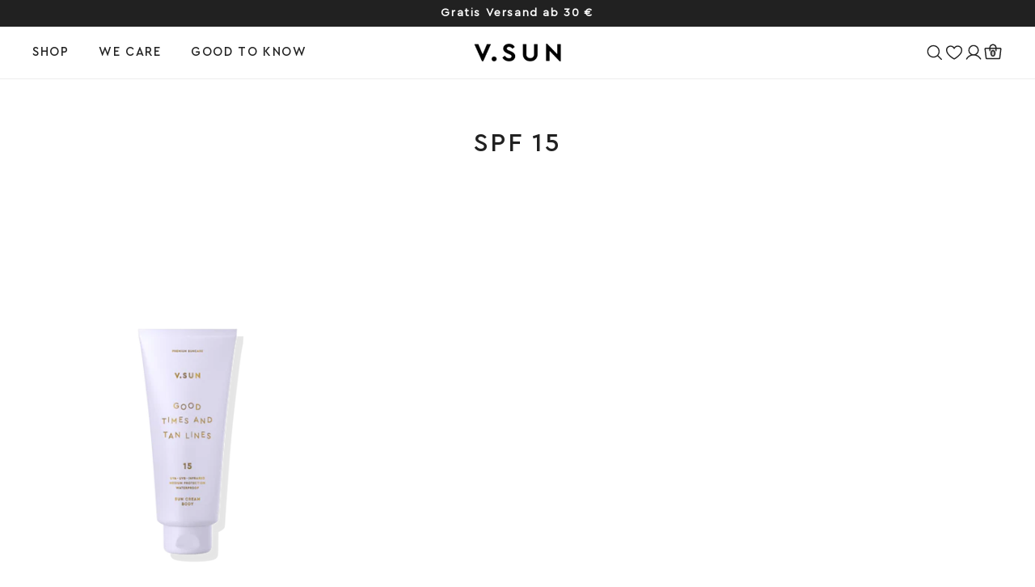

--- FILE ---
content_type: text/html; charset=utf-8
request_url: https://v-sun.de/collections/spf-15
body_size: 69035
content:
<!doctype html>
<html data-wf-page="67d44daf66fdf4a3f05b44e8" data-wf-site="67d44daf66fdf4a3f05b447f" lang="de">
<head>
  <meta charset="utf-8">
  <title>V.SUN | SPF 15 | Lichtschutzfaktor 15</title>
  <meta content="Entdecke die V-SUN Collection mit Sonnenschutzfaktor 15. Zuverlässiger mittlerer Schutz für vorgebräunte Haut." name="description">
  <meta content="V.SUN | SPF 15 | Lichtschutzfaktor 15" property="og:title">
  <meta content="Entdecke die V-SUN Collection mit Sonnenschutzfaktor 15. Zuverlässiger mittlerer Schutz für vorgebräunte Haut." property="og:description">
  <meta content="V.SUN | SPF 15 | Lichtschutzfaktor 15" property="twitter:title">
  <meta content="Entdecke die V-SUN Collection mit Sonnenschutzfaktor 15. Zuverlässiger mittlerer Schutz für vorgebräunte Haut." property="twitter:description">
  <meta property="og:type" content="website">
  <meta content="summary_large_image" name="twitter:card">
  <meta content="width=device-width, initial-scale=1" name="viewport">
  <link href="//v-sun.de/cdn/shop/t/156/assets/normalize.css?v=7230471698553888871743172835" rel="stylesheet" type="text/css">
  <link href="//v-sun.de/cdn/shop/t/156/assets/components.css?v=156429839105677807331751378781" rel="stylesheet" type="text/css">
  <link href="//v-sun.de/cdn/shop/t/156/assets/liquify-2-0-c732f5487c3a36d700cb7236827.css?v=138776588035697146451769004832" rel="stylesheet" type="text/css">
  <script type="text/javascript">!function(o,c){var n=c.documentElement,t=" w-mod-";n.className+=t+"js",("ontouchstart"in o||o.DocumentTouch&&c instanceof DocumentTouch)&&(n.className+=t+"touch")}(window,document);</script>
  
            
              <link href="//v-sun.de/cdn/shop/t/156/assets/favicon.jpg?v=87029127966546651891749804641" rel="shortcut icon" type="image/x-icon">
            
        
  
            
              <link href="//v-sun.de/cdn/shop/t/156/assets/webclip.jpg?v=34649156721545010631749804643" rel="apple-touch-icon">
            
        <!--  Alpine Focus Plugin  -->
  <script defer="" src="https://cdn.jsdelivr.net/npm/@alpinejs/focus@3.x.x/dist/cdn.min.js"></script>
  <!--  Alpine JS  -->
  <script defer="" src="//v-sun.de/cdn/shop/t/156/assets/alpinejs3.js?v=95530210460088110851743172822"></script>
  <!--  [Attributes by Finsweet] Modal  -->
  <script async="" src="https://cdn.jsdelivr.net/npm/@finsweet/attributes-modal@1/modal.js"></script>
  <!--  SwiperJS  -->
  <script defer="" src="https://cdn.jsdelivr.net/npm/swiper@11/swiper-bundle.min.js"></script>
  <link href="https://v-sun.de/collections/spf-15" rel="canonical">
  <meta name="google-site-verification" content="GS5t_96R09jswzHS-NElhXHXtcd5OY8nDSbF2FZmIzs">
  <style>
  [x-cloak] { display: none !important; }
  [li-cloak_disabled] { display: none !important; }
/* Setup Font and Background Color if Text is selected */
::selection {
  color: #fff;
  background: #ffd7d7;
}
::-moz-selection {
  color: #fff;
  background: #ffd7d7;
}
</style>
  <meta name="theme-color" content="#000" media="(prefers-color-scheme: light)">
  <meta name="theme-color" content="#fff" media="(prefers-color-scheme: dark)">
  <script type="application/ld+json">
{
  "@context" : "https://schema.org",
  "@type" : "LocalBusiness",
  "mainEntityOfPage": {
         "@type": "WebPage",
         "@id": "https://v-sun.de/"
         },
  "name" : "V.SUN GMBH",
  "image" : "https://cdn.shopify.com/s/files/1/0538/7478/6473/files/v-sun-logo_png.webp?v=1743178182",
  "telephone" : "+4962216566460",
  "email" : "info@v-sun.de",
  "address" : {
    "@type" : "PostalAddress",
    "streetAddress" : "In der Aue 4",
    "addressLocality" : "Heidelberg",
    "addressRegion" : "Baden-Wuerttemberg",
    "addressCountry" : "Deutschland",
    "postalCode" : "69118"
  },
  "url" : "https://v-sun.de/",
   "description": "V.SUN Premium Suncare | Zuverlaessiger & veganer Sonnenschutz mit verantwortungsvollen Inhaltsstoffen. Ohne Mikroplastik &#10003; Nicht komedogen &#10003; Korallenfreundlich."
}
</script>
  <script type="application/ld+json">
{
  "@context": "https://schema.org",
  "@type": "CollectionPage",
  "name": "SPF 15",
  "description": "",
  "url": "https://v-sun.de/collections/spf-15",
  "image": null,
  "mainEntity": {
    "@type": "ItemList",
    "numberOfItems": 1,
    "itemListElement": [
      
      {
        "@type": "ListItem",
        "position": 1,
        "item": {
          "@type": "Product",
          "name": "SUN CREAM BODY SPF 15",
          "url": "https://v-sun.de/products/sun-cream-body-spf-15",
          "image": "//v-sun.de/cdn/shop/products/MOBILE_VSUN_SunCreamBody_SPF15_2000x2435px-0-244882_large.png?v=1708355827",
          "description": "Premium-Sonnenschutz für den Körper (Lichtschutzfaktor 15) - mit Ecotin und Vitamin E. Schützt vor Sonnenbrand und freien Radikalen bei sonnenempfindlicher Haut. Schnell einziehende Creme mit einem blumig-vanilligen Duft. Sheabutter und Aloe Vera spenden der Haut Feuchtigkeit und sorgen für ein samtiges Gefühl, ohne zu kleben.Mit einer innovativen Rezeptur, die auf Inhaltsstoffe verzichtet, die Korallen und Meere schädigen könnten. Mit jedem verkauften Produkt unterstützen wir Meeresschutzprojekte wie den Wiederaufbau von Korallenriffen.UVA-Schutz 8",
          "sku": "40169",
          "offers": {
            "@type": "Offer",
            "price": "14.95",
            "priceCurrency": "EUR",
            "availability": "https://schema.org/InStock",
            "url": "https://v-sun.de/products/sun-cream-body-spf-15"
          }
        }
      }
      
    ]
  },
  "breadcrumb": {
    "@type": "BreadcrumbList",
    "itemListElement": [
      {
        "@type": "ListItem",
        "position": 1,
        "name": "Home",
        "item": "https://v-sun.de"
      },
      {
        "@type": "ListItem",
        "position": 2,
        "name": "SPF 15",
        "item": "https://v-sun.de/collections/spf-15"
      }
    ]
  }
}
</script>
<script src="//v-sun.de/cdn/shop/t/156/assets/li_helper.js?v=55153307344165938091757315902" type="text/javascript"></script><script>window.performance && window.performance.mark && window.performance.mark('shopify.content_for_header.start');</script><meta name="google-site-verification" content="UZsCZRZwBXQ83NMwN3sczSNw879Pp0DDjTKeKtnogIY">
<meta name="google-site-verification" content="Oo5SuR69E81CdEEaEq9BSnlLuzeQInTKkxW2jsjLUUQ">
<meta id="shopify-digital-wallet" name="shopify-digital-wallet" content="/53874786473/digital_wallets/dialog">
<meta name="shopify-checkout-api-token" content="cf55b7e32bb7a96f508383a7d7d6dd76">
<meta id="in-context-paypal-metadata" data-shop-id="53874786473" data-venmo-supported="false" data-environment="production" data-locale="de_DE" data-paypal-v4="true" data-currency="EUR">
<link rel="alternate" type="application/atom+xml" title="Feed" href="/collections/spf-15.atom" />
<link rel="alternate" hreflang="x-default" href="https://v-sun.de/collections/spf-15">
<link rel="alternate" hreflang="de-DE" href="https://v-sun.de/collections/spf-15">
<link rel="alternate" hreflang="en-DE" href="https://v-sun.de/en/collections/spf-15">
<link rel="alternate" type="application/json+oembed" href="https://v-sun.de/collections/spf-15.oembed">
<script async="async" src="/checkouts/internal/preloads.js?locale=de-DE"></script>
<link rel="preconnect" href="https://shop.app" crossorigin="anonymous">
<script async="async" src="https://shop.app/checkouts/internal/preloads.js?locale=de-DE&shop_id=53874786473" crossorigin="anonymous"></script>
<script id="apple-pay-shop-capabilities" type="application/json">{"shopId":53874786473,"countryCode":"DE","currencyCode":"EUR","merchantCapabilities":["supports3DS"],"merchantId":"gid:\/\/shopify\/Shop\/53874786473","merchantName":"V.SUN","requiredBillingContactFields":["postalAddress","email"],"requiredShippingContactFields":["postalAddress","email"],"shippingType":"shipping","supportedNetworks":["visa","maestro","masterCard","amex"],"total":{"type":"pending","label":"V.SUN","amount":"1.00"},"shopifyPaymentsEnabled":true,"supportsSubscriptions":true}</script>
<script id="shopify-features" type="application/json">{"accessToken":"cf55b7e32bb7a96f508383a7d7d6dd76","betas":["rich-media-storefront-analytics"],"domain":"v-sun.de","predictiveSearch":true,"shopId":53874786473,"locale":"de"}</script>
<script>var Shopify = Shopify || {};
Shopify.shop = "v-sun.myshopify.com";
Shopify.locale = "de";
Shopify.currency = {"active":"EUR","rate":"1.0"};
Shopify.country = "DE";
Shopify.theme = {"name":"V-SUN-Shop\/main","id":173679804684,"schema_name":null,"schema_version":null,"theme_store_id":null,"role":"main"};
Shopify.theme.handle = "null";
Shopify.theme.style = {"id":null,"handle":null};
Shopify.cdnHost = "v-sun.de/cdn";
Shopify.routes = Shopify.routes || {};
Shopify.routes.root = "/";</script>
<script type="module">!function(o){(o.Shopify=o.Shopify||{}).modules=!0}(window);</script>
<script>!function(o){function n(){var o=[];function n(){o.push(Array.prototype.slice.apply(arguments))}return n.q=o,n}var t=o.Shopify=o.Shopify||{};t.loadFeatures=n(),t.autoloadFeatures=n()}(window);</script>
<script>
  window.ShopifyPay = window.ShopifyPay || {};
  window.ShopifyPay.apiHost = "shop.app\/pay";
  window.ShopifyPay.redirectState = null;
</script>
<script id="shop-js-analytics" type="application/json">{"pageType":"collection"}</script>
<script defer="defer" async type="module" src="//v-sun.de/cdn/shopifycloud/shop-js/modules/v2/client.init-shop-cart-sync_kxAhZfSm.de.esm.js"></script>
<script defer="defer" async type="module" src="//v-sun.de/cdn/shopifycloud/shop-js/modules/v2/chunk.common_5BMd6ono.esm.js"></script>
<script type="module">
  await import("//v-sun.de/cdn/shopifycloud/shop-js/modules/v2/client.init-shop-cart-sync_kxAhZfSm.de.esm.js");
await import("//v-sun.de/cdn/shopifycloud/shop-js/modules/v2/chunk.common_5BMd6ono.esm.js");

  window.Shopify.SignInWithShop?.initShopCartSync?.({"fedCMEnabled":true,"windoidEnabled":true});

</script>
<script>
  window.Shopify = window.Shopify || {};
  if (!window.Shopify.featureAssets) window.Shopify.featureAssets = {};
  window.Shopify.featureAssets['shop-js'] = {"shop-cart-sync":["modules/v2/client.shop-cart-sync_81xuAXRO.de.esm.js","modules/v2/chunk.common_5BMd6ono.esm.js"],"init-fed-cm":["modules/v2/client.init-fed-cm_B2l2C8gd.de.esm.js","modules/v2/chunk.common_5BMd6ono.esm.js"],"shop-button":["modules/v2/client.shop-button_DteRmTIv.de.esm.js","modules/v2/chunk.common_5BMd6ono.esm.js"],"init-windoid":["modules/v2/client.init-windoid_BrVTPDHy.de.esm.js","modules/v2/chunk.common_5BMd6ono.esm.js"],"shop-cash-offers":["modules/v2/client.shop-cash-offers_uZhaqfcC.de.esm.js","modules/v2/chunk.common_5BMd6ono.esm.js","modules/v2/chunk.modal_DhTZgVSk.esm.js"],"shop-toast-manager":["modules/v2/client.shop-toast-manager_lTRStNPf.de.esm.js","modules/v2/chunk.common_5BMd6ono.esm.js"],"init-shop-email-lookup-coordinator":["modules/v2/client.init-shop-email-lookup-coordinator_BhyMm2Vh.de.esm.js","modules/v2/chunk.common_5BMd6ono.esm.js"],"pay-button":["modules/v2/client.pay-button_uIj7-e2V.de.esm.js","modules/v2/chunk.common_5BMd6ono.esm.js"],"avatar":["modules/v2/client.avatar_BTnouDA3.de.esm.js"],"init-shop-cart-sync":["modules/v2/client.init-shop-cart-sync_kxAhZfSm.de.esm.js","modules/v2/chunk.common_5BMd6ono.esm.js"],"shop-login-button":["modules/v2/client.shop-login-button_hqVUT9QF.de.esm.js","modules/v2/chunk.common_5BMd6ono.esm.js","modules/v2/chunk.modal_DhTZgVSk.esm.js"],"init-customer-accounts-sign-up":["modules/v2/client.init-customer-accounts-sign-up_0Oyvgx7Z.de.esm.js","modules/v2/client.shop-login-button_hqVUT9QF.de.esm.js","modules/v2/chunk.common_5BMd6ono.esm.js","modules/v2/chunk.modal_DhTZgVSk.esm.js"],"init-shop-for-new-customer-accounts":["modules/v2/client.init-shop-for-new-customer-accounts_DojLPa1w.de.esm.js","modules/v2/client.shop-login-button_hqVUT9QF.de.esm.js","modules/v2/chunk.common_5BMd6ono.esm.js","modules/v2/chunk.modal_DhTZgVSk.esm.js"],"init-customer-accounts":["modules/v2/client.init-customer-accounts_DWlFj6gc.de.esm.js","modules/v2/client.shop-login-button_hqVUT9QF.de.esm.js","modules/v2/chunk.common_5BMd6ono.esm.js","modules/v2/chunk.modal_DhTZgVSk.esm.js"],"shop-follow-button":["modules/v2/client.shop-follow-button_BEIcZOGj.de.esm.js","modules/v2/chunk.common_5BMd6ono.esm.js","modules/v2/chunk.modal_DhTZgVSk.esm.js"],"lead-capture":["modules/v2/client.lead-capture_BSpzCmmh.de.esm.js","modules/v2/chunk.common_5BMd6ono.esm.js","modules/v2/chunk.modal_DhTZgVSk.esm.js"],"checkout-modal":["modules/v2/client.checkout-modal_8HiTfxyj.de.esm.js","modules/v2/chunk.common_5BMd6ono.esm.js","modules/v2/chunk.modal_DhTZgVSk.esm.js"],"shop-login":["modules/v2/client.shop-login_Fe0VhLV0.de.esm.js","modules/v2/chunk.common_5BMd6ono.esm.js","modules/v2/chunk.modal_DhTZgVSk.esm.js"],"payment-terms":["modules/v2/client.payment-terms_C8PkVPzh.de.esm.js","modules/v2/chunk.common_5BMd6ono.esm.js","modules/v2/chunk.modal_DhTZgVSk.esm.js"]};
</script>
<script>(function() {
  var isLoaded = false;
  function asyncLoad() {
    if (isLoaded) return;
    isLoaded = true;
    var urls = ["https:\/\/geotargetly.co\/grsp?id=-MX7t0LtOroQGlEiwBk9\u0026shop=v-sun.myshopify.com","https:\/\/intg.snapchat.com\/shopify\/shopify-scevent-init.js?id=dd24553c-2fb0-44fe-bc03-9d14ac86eafe\u0026shop=v-sun.myshopify.com","https:\/\/cs.cdn.linkster.co\/main\/scripts\/shopify\/client-script.js?shop=v-sun.myshopify.com","https:\/\/app.covet.pics\/covet-pics-widget-inject.js?shop=v-sun.myshopify.com"];
    for (var i = 0; i < urls.length; i++) {
      var s = document.createElement('script');
      s.type = 'text/javascript';
      s.async = true;
      s.src = urls[i];
      var x = document.getElementsByTagName('script')[0];
      x.parentNode.insertBefore(s, x);
    }
  };
  if(window.attachEvent) {
    window.attachEvent('onload', asyncLoad);
  } else {
    window.addEventListener('load', asyncLoad, false);
  }
})();</script>
<script id="__st">var __st={"a":53874786473,"offset":3600,"reqid":"1298e5f9-2eb5-45b9-947c-beb7a4d77e5c-1769009462","pageurl":"v-sun.de\/collections\/spf-15","u":"0ea48a60692d","p":"collection","rtyp":"collection","rid":498461475084};</script>
<script>window.ShopifyPaypalV4VisibilityTracking = true;</script>
<script id="captcha-bootstrap">!function(){'use strict';const t='contact',e='account',n='new_comment',o=[[t,t],['blogs',n],['comments',n],[t,'customer']],c=[[e,'customer_login'],[e,'guest_login'],[e,'recover_customer_password'],[e,'create_customer']],r=t=>t.map((([t,e])=>`form[action*='/${t}']:not([data-nocaptcha='true']) input[name='form_type'][value='${e}']`)).join(','),a=t=>()=>t?[...document.querySelectorAll(t)].map((t=>t.form)):[];function s(){const t=[...o],e=r(t);return a(e)}const i='password',u='form_key',d=['recaptcha-v3-token','g-recaptcha-response','h-captcha-response',i],f=()=>{try{return window.sessionStorage}catch{return}},m='__shopify_v',_=t=>t.elements[u];function p(t,e,n=!1){try{const o=window.sessionStorage,c=JSON.parse(o.getItem(e)),{data:r}=function(t){const{data:e,action:n}=t;return t[m]||n?{data:e,action:n}:{data:t,action:n}}(c);for(const[e,n]of Object.entries(r))t.elements[e]&&(t.elements[e].value=n);n&&o.removeItem(e)}catch(o){console.error('form repopulation failed',{error:o})}}const l='form_type',E='cptcha';function T(t){t.dataset[E]=!0}const w=window,h=w.document,L='Shopify',v='ce_forms',y='captcha';let A=!1;((t,e)=>{const n=(g='f06e6c50-85a8-45c8-87d0-21a2b65856fe',I='https://cdn.shopify.com/shopifycloud/storefront-forms-hcaptcha/ce_storefront_forms_captcha_hcaptcha.v1.5.2.iife.js',D={infoText:'Durch hCaptcha geschützt',privacyText:'Datenschutz',termsText:'Allgemeine Geschäftsbedingungen'},(t,e,n)=>{const o=w[L][v],c=o.bindForm;if(c)return c(t,g,e,D).then(n);var r;o.q.push([[t,g,e,D],n]),r=I,A||(h.body.append(Object.assign(h.createElement('script'),{id:'captcha-provider',async:!0,src:r})),A=!0)});var g,I,D;w[L]=w[L]||{},w[L][v]=w[L][v]||{},w[L][v].q=[],w[L][y]=w[L][y]||{},w[L][y].protect=function(t,e){n(t,void 0,e),T(t)},Object.freeze(w[L][y]),function(t,e,n,w,h,L){const[v,y,A,g]=function(t,e,n){const i=e?o:[],u=t?c:[],d=[...i,...u],f=r(d),m=r(i),_=r(d.filter((([t,e])=>n.includes(e))));return[a(f),a(m),a(_),s()]}(w,h,L),I=t=>{const e=t.target;return e instanceof HTMLFormElement?e:e&&e.form},D=t=>v().includes(t);t.addEventListener('submit',(t=>{const e=I(t);if(!e)return;const n=D(e)&&!e.dataset.hcaptchaBound&&!e.dataset.recaptchaBound,o=_(e),c=g().includes(e)&&(!o||!o.value);(n||c)&&t.preventDefault(),c&&!n&&(function(t){try{if(!f())return;!function(t){const e=f();if(!e)return;const n=_(t);if(!n)return;const o=n.value;o&&e.removeItem(o)}(t);const e=Array.from(Array(32),(()=>Math.random().toString(36)[2])).join('');!function(t,e){_(t)||t.append(Object.assign(document.createElement('input'),{type:'hidden',name:u})),t.elements[u].value=e}(t,e),function(t,e){const n=f();if(!n)return;const o=[...t.querySelectorAll(`input[type='${i}']`)].map((({name:t})=>t)),c=[...d,...o],r={};for(const[a,s]of new FormData(t).entries())c.includes(a)||(r[a]=s);n.setItem(e,JSON.stringify({[m]:1,action:t.action,data:r}))}(t,e)}catch(e){console.error('failed to persist form',e)}}(e),e.submit())}));const S=(t,e)=>{t&&!t.dataset[E]&&(n(t,e.some((e=>e===t))),T(t))};for(const o of['focusin','change'])t.addEventListener(o,(t=>{const e=I(t);D(e)&&S(e,y())}));const B=e.get('form_key'),M=e.get(l),P=B&&M;t.addEventListener('DOMContentLoaded',(()=>{const t=y();if(P)for(const e of t)e.elements[l].value===M&&p(e,B);[...new Set([...A(),...v().filter((t=>'true'===t.dataset.shopifyCaptcha))])].forEach((e=>S(e,t)))}))}(h,new URLSearchParams(w.location.search),n,t,e,['guest_login'])})(!0,!0)}();</script>
<script integrity="sha256-4kQ18oKyAcykRKYeNunJcIwy7WH5gtpwJnB7kiuLZ1E=" data-source-attribution="shopify.loadfeatures" defer="defer" src="//v-sun.de/cdn/shopifycloud/storefront/assets/storefront/load_feature-a0a9edcb.js" crossorigin="anonymous"></script>
<script crossorigin="anonymous" defer="defer" src="//v-sun.de/cdn/shopifycloud/storefront/assets/shopify_pay/storefront-65b4c6d7.js?v=20250812"></script>
<script data-source-attribution="shopify.dynamic_checkout.dynamic.init">var Shopify=Shopify||{};Shopify.PaymentButton=Shopify.PaymentButton||{isStorefrontPortableWallets:!0,init:function(){window.Shopify.PaymentButton.init=function(){};var t=document.createElement("script");t.src="https://v-sun.de/cdn/shopifycloud/portable-wallets/latest/portable-wallets.de.js",t.type="module",document.head.appendChild(t)}};
</script>
<script data-source-attribution="shopify.dynamic_checkout.buyer_consent">
  function portableWalletsHideBuyerConsent(e){var t=document.getElementById("shopify-buyer-consent"),n=document.getElementById("shopify-subscription-policy-button");t&&n&&(t.classList.add("hidden"),t.setAttribute("aria-hidden","true"),n.removeEventListener("click",e))}function portableWalletsShowBuyerConsent(e){var t=document.getElementById("shopify-buyer-consent"),n=document.getElementById("shopify-subscription-policy-button");t&&n&&(t.classList.remove("hidden"),t.removeAttribute("aria-hidden"),n.addEventListener("click",e))}window.Shopify?.PaymentButton&&(window.Shopify.PaymentButton.hideBuyerConsent=portableWalletsHideBuyerConsent,window.Shopify.PaymentButton.showBuyerConsent=portableWalletsShowBuyerConsent);
</script>
<script data-source-attribution="shopify.dynamic_checkout.cart.bootstrap">document.addEventListener("DOMContentLoaded",(function(){function t(){return document.querySelector("shopify-accelerated-checkout-cart, shopify-accelerated-checkout")}if(t())Shopify.PaymentButton.init();else{new MutationObserver((function(e,n){t()&&(Shopify.PaymentButton.init(),n.disconnect())})).observe(document.body,{childList:!0,subtree:!0})}}));
</script>
<link id="shopify-accelerated-checkout-styles" rel="stylesheet" media="screen" href="https://v-sun.de/cdn/shopifycloud/portable-wallets/latest/accelerated-checkout-backwards-compat.css" crossorigin="anonymous">
<style id="shopify-accelerated-checkout-cart">
        #shopify-buyer-consent {
  margin-top: 1em;
  display: inline-block;
  width: 100%;
}

#shopify-buyer-consent.hidden {
  display: none;
}

#shopify-subscription-policy-button {
  background: none;
  border: none;
  padding: 0;
  text-decoration: underline;
  font-size: inherit;
  cursor: pointer;
}

#shopify-subscription-policy-button::before {
  box-shadow: none;
}

      </style>

<script>window.performance && window.performance.mark && window.performance.mark('shopify.content_for_header.end');</script><!-- BEGIN app block: shopify://apps/pandectes-gdpr/blocks/banner/58c0baa2-6cc1-480c-9ea6-38d6d559556a -->
  
    
      <!-- TCF is active, scripts are loaded above -->
      
        <script>
          if (!window.PandectesRulesSettings) {
            window.PandectesRulesSettings = {"store":{"id":53874786473,"adminMode":false,"headless":false,"storefrontRootDomain":"","checkoutRootDomain":"","storefrontAccessToken":""},"banner":{"cookiesBlockedByDefault":"7","hybridStrict":false,"isActive":true},"geolocation":{"brOnly":false,"caOnly":false,"euOnly":false,"jpOnly":false,"thOnly":false,"canadaOnly":false,"globalVisibility":true},"blocker":{"isActive":false,"googleConsentMode":{"isActive":true,"id":"","analyticsId":"","adStorageCategory":4,"analyticsStorageCategory":2,"functionalityStorageCategory":1,"personalizationStorageCategory":1,"securityStorageCategory":0,"customEvent":true,"redactData":true,"urlPassthrough":false},"facebookPixel":{"isActive":false,"id":"","ldu":false},"microsoft":{},"rakuten":{"isActive":false,"cmp":false,"ccpa":false},"gpcIsActive":false,"defaultBlocked":7,"patterns":{"whiteList":["pay.google.com","cdn.506.io","cdn.weglot.com","https://cdnjs.cloudflare.com/ajax/libs/gsap/3.11.4/ScrollTrigger.min.js"],"blackList":{"1":["www.paypal.com","google-analytics.com|googletagmanager.com/gtag/destination|googletagmanager.com/gtag/js?id=UA|googletagmanager.com/gtag/js?id=G","static.hotjar.com/c/hotjar","candyrack","geotargetly.co","res.etranslate.io","maps.googleapis.com","fonts.googleapis.com","fontawesome.com","use.fontawesome.com","cdn.tailwindcss.com","cdn.jsdelivr.net","shop.app","limits.minmaxify.com","sl.storeify.app","stackpath.bootstrapcdn.com"],"2":["linkster"],"4":["s.pinimg.com/ct/core.js|s.pinimg.com/ct/lib","googletagmanager.com/gtag/js\\?id=AW|googleadservices.com","connect.facebook.net","static.klaviyo.com|www.klaviyo.com|static-tracking.klaviyo.com|a.klaviyo.com","analytics.tiktok.com/i18n/pixel","snapchat","nfcube"],"8":[]},"iframesWhiteList":[],"iframesBlackList":{"1":["player.vimeo.com","www.youtube.com|www.youtube-nocookie.com"],"2":[],"4":[],"8":[]},"beaconsWhiteList":[],"beaconsBlackList":{"1":[],"2":[],"4":[],"8":[]}}}};
            const rulesScript = document.createElement('script');
            window.PandectesRulesSettings.auto = true;
            rulesScript.src = "https://cdn.shopify.com/extensions/019be129-2324-7a66-8e6c-b9c5584f3b64/gdpr-240/assets/pandectes-rules.js";
            const firstChild = document.head.firstChild;
            document.head.insertBefore(rulesScript, firstChild);
          }
        </script>
      
      <script>
        
          window.PandectesSettings = {"store":{"id":53874786473,"plan":"enterprise","theme":"V-SUN-Shop/main","primaryLocale":"de","adminMode":false,"headless":false,"storefrontRootDomain":"","checkoutRootDomain":"","storefrontAccessToken":""},"tsPublished":1751552797,"declaration":{"showPurpose":true,"showProvider":true,"declIntroText":"Wir verwenden Cookies, um die Funktionalität der Website zu optimieren, die Leistung zu analysieren und dir ein personalisiertes Erlebnis zu bieten. Einige Cookies sind für den ordnungsgemäßen Betrieb der Website unerlässlich. Diese Cookies können nicht deaktiviert werden. In diesem Fenster kannst du deine Präferenzen für Cookies verwalten.","showDateGenerated":true},"language":{"unpublished":[],"languageMode":"Multilingual","fallbackLanguage":"en","languageDetection":"browser","languagesSupported":["de"]},"texts":{"managed":{"headerText":{"de":"Wir respektieren deine Privatsphäre","en":"Wir respektieren deine Privatsphäre"},"consentText":{"de":"<img src=\"https://v-sun.de/cdn/shop/files/vsun_x35@2x.png\" style=\"float:left;\" width=\"60px\" alt=\"bilou\"/><p style=\"margin:-5px 0 10px 80px;\"><strong>Privatsphäre-Einstellungen</strong></p><p style=\"margin-bottom:5px;\" class=\"cctextarea\" id=\"ccupperpartde\">&nbsp;</p>\n<p class=\"cctextarea\" style=\"margin-bottom:5px;\" id=\"ccmiddlepartde\">&nbsp;</p>\n<hr style=\"border-top: 1px dotted #CCC; width:50%;text-align:left;margin:7px 0;\">\n<p id=\"cclowerpartde\" style=\"font-size:60%;\nline-height:1.2em !important;\nletter-spacing:0px !important;\"><sup>U</sup>. Wenn du alle Dienste akzeptierst, erlaubst du das Laden von Google Analytics<sup>2,U</sup>, Klaviyo <sup>3,U</sup> Google Ads <sup>3,U</sup> und Facebook Pixel <sup>3,U</sup>, Instagram <sup>1,U</sup>, Pinterest <sup>3,U</sup>. Diese sind je nach Zweck in die Gruppen Funktional<sup>1</sup>, Statistik<sup>2</sup> und Marketing<sup>2</sup> unterteilt (Zugehörigkeit durch hochgestellte Zahlen gekennzeichnet).</p>","en":"<img src=\"https://v-sun.de/cdn/shop/files/vsun_x35@2x.png\" style=\"float:left;\" width=\"60px\" alt=\"bilou\"/><p style=\"margin:-5px 0 10px 80px;\"><strong>Privacy settings</strong></p><p style=\"margin-bottom:5px;\" class=\"cctextarea\" id=\"ccupperpart\">&nbsp;</p>\n<p class=\"cctextarea\" style=\"margin-bottom:5px;\" id=\"ccmiddlepart\">&nbsp;</p>\n<hr style=\"border-top: 1px dotted #CCC; width:50%;text-align:left;margin:7px 0;\">\n<p id=\"cclowerpart\" style=\"font-size:60%;\nline-height:1.2em !important;\nletter-spacing:0px !important;\"><sup>U</sup>. If you accept all services, you allow Google Analytics<sup>2,U</sup>, Klaviyo <sup>3,U</sup> Google Ads <sup>3,U</sup> and Facebook Pixel <sup>3,U</sup>, Instagram <sup>1,U</sup>, Pinterest <sup>3,U</sup> to be loaded. These are divided according to their purpose into groups Functional<sup>1</sup>, Statistics<sup>2</sup> and Marketing<sup>2</sup> (membership indicated by superscript numbers).</p>"},"linkText":{"de":"Datenschutzerklärung","en":"Privacy policy"},"imprintText":{"de":"Impressum","en":"Imprint"},"googleLinkText":{"de":"Googles Datenschutzbestimmungen","en":"Google's Privacy Terms"},"allowButtonText":{"de":"Alle akzeptieren","en":"Accept all"},"denyButtonText":{"de":"Alle ablehnen","en":"Continue without consent"},"dismissButtonText":{"de":"Okay","en":"Okay"},"leaveSiteButtonText":{"de":"Diese Seite verlassen","en":"Diese Seite verlassen"},"preferencesButtonText":{"de":"Einstellungen","en":"Settings"},"cookiePolicyText":{"de":"Cookie-Richtlinie","en":"Cookie-Richtlinie"},"preferencesPopupTitleText":{"de":"Privatsphäre-Einstellungen individuell festlegen","en":"Manage consent settings"},"preferencesPopupIntroText":{"de":"Wir verwenden Cookies, um die Funktionalität der Website zu optimieren, die Leistung zu analysieren und Ihnen ein personalisiertes Erlebnis zu bieten. Einige Cookies sind für den ordnungsgemäßen Betrieb der Website unerlässlich. Diese Cookies können nicht deaktiviert werden. In diesem Fenster können Sie Ihre Präferenzen für Cookies verwalten.","en":"We use cookies to optimize the functionality of the website, analyze performance and provide you with a personalized experience. Some cookies are essential for the proper operation of the website. These cookies cannot be disabled. You can manage your cookie preferences in this window."},"preferencesPopupSaveButtonText":{"de":"Auswahl speichern","en":"Save selection"},"preferencesPopupCloseButtonText":{"de":"Schließen","en":"Close"},"preferencesPopupAcceptAllButtonText":{"de":"Alle akzeptieren","en":"Accept all"},"preferencesPopupRejectAllButtonText":{"de":"Alle ablehnen","en":"Reject all"},"cookiesDetailsText":{"de":"Cookie-Details","en":"Cookies details"},"preferencesPopupAlwaysAllowedText":{"de":"Immer erlaubt","en":"Always allowed"},"accessSectionParagraphText":{"de":"Sie haben das Recht, jederzeit auf Ihre Daten zuzugreifen.","en":"Sie haben das Recht, jederzeit auf Ihre Daten zuzugreifen."},"accessSectionTitleText":{"de":"Datenübertragbarkeit","en":"Datenübertragbarkeit"},"accessSectionAccountInfoActionText":{"de":"persönliche Daten","en":"Personal data"},"accessSectionDownloadReportActionText":{"de":"Alle Daten anfordern","en":"Request export"},"accessSectionGDPRRequestsActionText":{"de":"Anfragen betroffener Personen","en":"Data subject requests"},"accessSectionOrdersRecordsActionText":{"de":"Aufträge","en":"Orders"},"rectificationSectionParagraphText":{"de":"Sie haben das Recht, die Aktualisierung Ihrer Daten zu verlangen, wann immer Sie dies für angemessen halten.","en":"Sie haben das Recht, die Aktualisierung Ihrer Daten zu verlangen, wann immer Sie dies für angemessen halten."},"rectificationSectionTitleText":{"de":"Datenberichtigung","en":"Datenberichtigung"},"rectificationCommentPlaceholder":{"de":"Beschreiben Sie, was Sie aktualisieren möchten","en":"Describe what you want to be updated"},"rectificationCommentValidationError":{"de":"Kommentar ist erforderlich","en":"Comment is required"},"rectificationSectionEditAccountActionText":{"de":"Aktualisierung anfordern","en":"Request an update"},"erasureSectionTitleText":{"de":"Recht auf Löschung","en":"Recht auf Vergessenwerden"},"erasureSectionParagraphText":{"de":"Sie haben das Recht, die Löschung aller Ihrer Daten zu verlangen. Danach können Sie nicht mehr auf Ihr Konto zugreifen.","en":"Sie haben das Recht, die Löschung aller Ihrer Daten zu verlangen. Danach können Sie nicht mehr auf Ihr Konto zugreifen."},"erasureSectionRequestDeletionActionText":{"de":"Löschung personenbezogener Daten anfordern","en":"Request personal data deletion"},"consentDate":{"de":"Zustimmungsdatum","en":"Consent date"},"consentId":{"de":"Einwilligungs-ID","en":"Consent ID"},"consentSectionChangeConsentActionText":{"de":"Einwilligungspräferenz ändern","en":"Change consent preference"},"consentSectionConsentedText":{"de":"Sie haben der Cookie-Richtlinie dieser Website zugestimmt am","en":"You consented to the cookies policy of this website on"},"consentSectionNoConsentText":{"de":"Sie haben der Cookie-Richtlinie dieser Website nicht zugestimmt.","en":"You have not consented to the cookies policy of this website."},"consentSectionTitleText":{"de":"Ihre Cookie-Einwilligung","en":"Your cookie consent"},"consentStatus":{"de":"Einwilligungspräferenz","en":"Consent preference"},"confirmationFailureMessage":{"de":"Ihre Anfrage wurde nicht bestätigt. Bitte versuchen Sie es erneut und wenn das Problem weiterhin besteht, wenden Sie sich an den Ladenbesitzer, um Hilfe zu erhalten","en":"Your request was not verified. Please try again and if problem persists, contact store owner for assistance"},"confirmationFailureTitle":{"de":"Ein Problem ist aufgetreten","en":"A problem occurred"},"confirmationSuccessMessage":{"de":"Wir werden uns in Kürze zu Ihrem Anliegen bei Ihnen melden.","en":"We will soon get back to you as to your request."},"confirmationSuccessTitle":{"de":"Ihre Anfrage wurde bestätigt","en":"Your request is verified"},"guestsSupportEmailFailureMessage":{"de":"Ihre Anfrage wurde nicht übermittelt. Bitte versuchen Sie es erneut und wenn das Problem weiterhin besteht, wenden Sie sich an den Shop-Inhaber, um Hilfe zu erhalten.","en":"Your request was not submitted. Please try again and if problem persists, contact store owner for assistance."},"guestsSupportEmailFailureTitle":{"de":"Ein Problem ist aufgetreten","en":"A problem occurred"},"guestsSupportEmailPlaceholder":{"de":"E-Mail-Addresse","en":"E-mail address"},"guestsSupportEmailSuccessMessage":{"de":"Wenn Sie als Kunde dieses Shops registriert sind, erhalten Sie in Kürze eine E-Mail mit Anweisungen zum weiteren Vorgehen.","en":"If you are registered as a customer of this store, you will soon receive an email with instructions on how to proceed."},"guestsSupportEmailSuccessTitle":{"de":"Vielen Dank für die Anfrage","en":"Thank you for your request"},"guestsSupportEmailValidationError":{"de":"Email ist ungültig","en":"Email is not valid"},"guestsSupportInfoText":{"de":"Bitte loggen Sie sich mit Ihrem Kundenkonto ein, um fortzufahren.","en":"Please login with your customer account to further proceed."},"submitButton":{"de":"einreichen","en":"Submit"},"submittingButton":{"de":"Senden...","en":"Submitting..."},"cancelButton":{"de":"Abbrechen","en":"Cancel"},"declIntroText":{"de":"Wir verwenden Cookies, um die Funktionalität der Website zu optimieren, die Leistung zu analysieren und Ihnen ein personalisiertes Erlebnis zu bieten. Einige Cookies sind für den ordnungsgemäßen Betrieb der Website unerlässlich. Diese Cookies können nicht deaktiviert werden. In diesem Fenster können Sie Ihre Präferenzen für Cookies verwalten.","en":"Wir verwenden Cookies, um die Funktionalität der Website zu optimieren, die Leistung zu analysieren und dir ein personalisiertes Erlebnis zu bieten. Einige Cookies sind für den ordnungsgemäßen Betrieb der Website unerlässlich. Diese Cookies können nicht deaktiviert werden. In diesem Fenster kannst du deine Präferenzen für Cookies verwalten."},"declName":{"de":"Name","en":"Name"},"declPurpose":{"de":"Zweck","en":"Purpose"},"declType":{"de":"Typ","en":"Type"},"declRetention":{"de":"Speicherdauer","en":"Retention"},"declProvider":{"de":"Anbieter","en":"Provider"},"declFirstParty":{"de":"Erstanbieter","en":"First-party"},"declThirdParty":{"de":"Drittanbieter","en":"Third-party"},"declSeconds":{"de":"Sekunden","en":"seconds"},"declMinutes":{"de":"Minuten","en":"minutes"},"declHours":{"de":"Std.","en":"hours"},"declDays":{"de":"Tage","en":"days"},"declMonths":{"de":"Monate","en":"months"},"declYears":{"de":"Jahre","en":"years"},"declSession":{"de":"Sitzung","en":"Session"},"declDomain":{"de":"Domain","en":"Domain"},"declPath":{"de":"Weg","en":"Path"}},"categories":{"strictlyNecessaryCookiesTitleText":{"de":"Unbedingt erforderlich","en":"Essenzielle Cookies"},"strictlyNecessaryCookiesDescriptionText":{"de":"Diese Cookies sind unerlässlich, damit Sie sich auf der Website bewegen und ihre Funktionen nutzen können, z. B. den Zugriff auf sichere Bereiche der Website. Ohne diese Cookies kann die Website nicht richtig funktionieren.","en":"Essenzielle Services sind für die grundlegende Funktionalität der Website erforderlich. Sie enthalten nur technisch notwendige Services. Diesen Services kann nicht widersprochen werden."},"functionalityCookiesTitleText":{"de":"Funktionale Cookies","en":"Funktionale Cookies"},"functionalityCookiesDescriptionText":{"de":"Diese Cookies ermöglichen es der Website, verbesserte Funktionalität und Personalisierung bereitzustellen. Sie können von uns oder von Drittanbietern gesetzt werden, deren Dienste wir auf unseren Seiten hinzugefügt haben. Wenn Sie diese Cookies nicht zulassen, funktionieren einige oder alle dieser Dienste möglicherweise nicht richtig.","en":"Funktionale Services sind notwendig, um über die wesentliche Funktionalität der Website hinausgehende Features wie hübschere Schriftarten, Videowiedergabe oder interaktive Web 2.0-Features bereitzustellen. Inhalte von z. B. Video- und Social Media-Plattformen sind standardmäßig gesperrt und können zugestimmt werden. Wenn dem Service zugestimmt wird, werden diese Inhalte automatisch ohne weitere manuelle Einwilligung geladen."},"performanceCookiesTitleText":{"de":"Performance-Cookies","en":"Statistik-Cookies"},"performanceCookiesDescriptionText":{"de":"Diese Cookies ermöglichen es uns, die Leistung unserer Website zu überwachen und zu verbessern. Sie ermöglichen es uns beispielsweise, Besuche zu zählen, Verkehrsquellen zu identifizieren und zu sehen, welche Teile der Website am beliebtesten sind.","en":"Diese Cookies ermöglichen es uns, die Leistung unserer Website zu überwachen und zu verbessern. Sie ermöglichen es uns beispielsweise, Besuche zu zählen, Verkehrsquellen zu identifizieren und zu sehen, welche Teile der Website am beliebtesten sind."},"targetingCookiesTitleText":{"de":"Targeting-Cookies","en":"Marketing-Cookies"},"targetingCookiesDescriptionText":{"de":"Diese Cookies können von unseren Werbepartnern über unsere Website gesetzt werden. Sie können von diesen Unternehmen verwendet werden, um ein Profil Ihrer Interessen zu erstellen und Ihnen relevante Werbung auf anderen Websites anzuzeigen. Sie speichern keine direkten personenbezogenen Daten, sondern basieren auf der eindeutigen Identifizierung Ihres Browsers und Ihres Internetgeräts. Wenn Sie diese Cookies nicht zulassen, erleben Sie weniger zielgerichtete Werbung.","en":"Marketing Services werden von uns und Dritten genutzt, um das Verhalten einzelner Nutzer aufzuzeichnen, die gesammelten Daten zu analysieren und z. B. personalisierte Werbung anzuzeigen. Diese Services ermöglichen es uns, Nutzer über mehrere Websites hinweg zu verfolgen."},"unclassifiedCookiesTitleText":{"de":"Unklassifizierte Cookies","en":"Unklassifizierte Cookies"},"unclassifiedCookiesDescriptionText":{"de":"Unklassifizierte Cookies sind Cookies, die wir gerade zusammen mit den Anbietern einzelner Cookies klassifizieren.","en":"Unklassifizierte Cookies sind Cookies, die wir gerade zusammen mit den Anbietern einzelner Cookies klassifizieren."}},"auto":{}},"library":{"previewMode":false,"fadeInTimeout":0,"defaultBlocked":7,"showLink":true,"showImprintLink":true,"showGoogleLink":false,"enabled":true,"cookie":{"expiryDays":365,"secure":true,"domain":""},"dismissOnScroll":false,"dismissOnWindowClick":false,"dismissOnTimeout":false,"palette":{"popup":{"background":"#FFFFFF","backgroundForCalculations":{"a":1,"b":255,"g":255,"r":255},"text":"#000000"},"button":{"background":"#000000","backgroundForCalculations":{"a":1,"b":0,"g":0,"r":0},"text":"#FFFFFF","textForCalculation":{"a":1,"b":255,"g":255,"r":255},"border":"transparent"}},"content":{"href":"/policies/privacy-policy","imprintHref":"/policies/legal-notice","close":"&#10005;","target":"","logo":""},"window":"<div role=\"dialog\" aria-label=\"Wir respektieren deine Privatsphäre\" aria-describedby=\"cookieconsent:desc\" id=\"pandectes-banner\" class=\"cc-window-wrapper cc-bottom-wrapper\"><div class=\"pd-cookie-banner-window cc-window {{classes}}\"><!--googleoff: all-->{{children}}<!--googleon: all--></div></div>","compliance":{"custom":"<div class=\"cc-compliance cc-highlight\">{{preferences}}{{deny}}{{allow}}</div>"},"type":"custom","layouts":{"basic":"{{messagelink}}{{compliance}}"},"position":"bottom","theme":"classic","revokable":false,"animateRevokable":false,"revokableReset":false,"revokableLogoUrl":"https://v-sun.myshopify.com/cdn/shop/files/pandectes-reopen-logo.png","revokablePlacement":"bottom-left","revokableMarginHorizontal":15,"revokableMarginVertical":15,"static":false,"autoAttach":true,"hasTransition":true,"blacklistPage":["/policies/legal-notice","/policies/privacy-policy","/pages/cookie-richtlinie"],"elements":{"close":"<button aria-label=\"Close\" type=\"button\" class=\"cc-close\">{{close}}</button>","dismiss":"<button type=\"button\" class=\"cc-btn cc-btn-decision cc-dismiss\">{{dismiss}}</button>","allow":"<button type=\"button\" class=\"cc-btn cc-btn-decision cc-allow\">{{allow}}</button>","deny":"<button type=\"button\" class=\"cc-btn cc-btn-decision cc-deny\">{{deny}}</button>","preferences":"<button type=\"button\" class=\"cc-btn cc-settings\" onclick=\"Pandectes.fn.openPreferences()\">{{preferences}}</button>"}},"geolocation":{"brOnly":false,"caOnly":false,"euOnly":false,"jpOnly":false,"thOnly":false,"canadaOnly":false,"globalVisibility":true},"dsr":{"guestsSupport":true,"accessSectionDownloadReportAuto":false},"banner":{"resetTs":1689759335,"extraCss":"        .cc-banner-logo {max-width: 24em!important;}    @media(min-width: 768px) {.cc-window.cc-floating{max-width: 24em!important;width: 24em!important;}}    .cc-message, .pd-cookie-banner-window .cc-header, .cc-logo {text-align: left}    .cc-window-wrapper{z-index: 2147483647;}    .cc-window{z-index: 2147483647;font-family: inherit;}    .pd-cookie-banner-window .cc-header{font-family: inherit;}    .pd-cp-ui{font-family: inherit; background-color: #FFFFFF;color:#000000;}    button.pd-cp-btn, a.pd-cp-btn{background-color:#000000;color:#FFFFFF!important;}    input + .pd-cp-preferences-slider{background-color: rgba(0, 0, 0, 0.3)}    .pd-cp-scrolling-section::-webkit-scrollbar{background-color: rgba(0, 0, 0, 0.3)}    input:checked + .pd-cp-preferences-slider{background-color: rgba(0, 0, 0, 1)}    .pd-cp-scrolling-section::-webkit-scrollbar-thumb {background-color: rgba(0, 0, 0, 1)}    .pd-cp-ui-close{color:#000000;}    .pd-cp-preferences-slider:before{background-color: #FFFFFF}    .pd-cp-title:before {border-color: #000000!important}    .pd-cp-preferences-slider{background-color:#000000}    .pd-cp-toggle{color:#000000!important}    @media(max-width:699px) {.pd-cp-ui-close-top svg {fill: #000000}}    .pd-cp-toggle:hover,.pd-cp-toggle:visited,.pd-cp-toggle:active{color:#000000!important}    .pd-cookie-banner-window {}  #ccupperpart:before {content: \"We use cookies and similar technologies on our website and process your personal data (e.g. your IP address) in order to personalize content and advertisements, integrate media from third-party providers or analyse access to our website. Data processing may also take place as a result of cookies being set. We share this data with third parties that we name in the privacy settings.\";}#ccmiddlepart:before {content: \"Data processing may take place with your consent or on the basis of a legitimate interest, which you can object to in the privacy settings. You have the right not to consent and to change or withdraw your consent at a later date. You can find more information on the use of your data in our privacy policy.\";}#cclowerpart:before {content: \" Some services process personal data in the USA. By consenting to the use of these services, you also consent to the processing of your data in the USA in accordance with Art. 49 (1) lit. a GDPR. The USA is regarded by the ECJ as a country with an inadequate level of data protection according to EU standards. In particular, there is a risk that your data will be processed by US authorities for control and monitoring purposes - possibly without the possibility of legal recourse.\";}#ccupperpartde:before {content: \"Wir verwenden auf unserer Website Cookies und ähnliche Technologien und verarbeiten personenbezogene Daten (z. B. deine IP-Adresse), um Inhalte und Anzeigen zu personalisieren, Medien von Drittanbietern zu integrieren oder Zugriffe auf unsere Website zu analysieren. Auch durch das Setzen von Cookies kann es zu einer Datenverarbeitung kommen. Wir geben diese Daten an Dritte weiter, die wir in den Datenschutzeinstellungen benennen.\";}#ccmiddlepartde:before {content: \"Die Datenverarbeitung kann mit deiner Zustimmung oder auf der Grundlage eines berechtigten Interesses erfolgen, dem du in den Datenschutzeinstellungen widersprechen kannst. Du hast das Recht, deine Einwilligung nicht zu erteilen und deine Einwilligung zu einem späteren Zeitpunkt zu ändern oder zu widerrufen. Weitere Informationen über die Verwendung deiner Daten findest du in unserer Datenschutzerklärung.\";}#cclowerpartde:before {content: \" Einige Dienste verarbeiten personenbezogene Daten in den USA. Indem du der Nutzung dieser Dienste zustimmst, erklärst du dich auch mit der Verarbeitung deiner Daten in den USA gemäß Art. 49 (1) lit. a GDPR ein. Die USA werden vom EuGH als ein Land mit einem nach EU-Standards unzureichenden Datenschutzniveau angesehen. Insbesondere besteht die Gefahr, dass deine Daten von US-Behörden zu Kontroll- und Überwachungszwecken verarbeitet werden - möglicherweise ohne die Möglichkeit eines Rechtsbehelfs.\";}.cctextarea  {font-size:70%;line-height:140%;letter-spacing:0px !important;}.cc-btn.cc-btn-decision {    width: 100%;}/*.cc-color-override-1293961092 .cc-highlight .cc-btn {    background-color: #FFF !important;}.cc-color-override-1293961092 .cc-highlight .cc-btn:hover {    background-color: #000 !important;}*/.cc-window .cc-compliance.cc-highlight {\t flex-direction: column-reverse;\t width: 100%;}@media (min-width:600px){ .cc-window .cc-compliance.cc-highlight {\t flex-direction: column-reverse;\t width: 66%;}}.cc-link {  font-size:0.8em;}.cc-btn {   background-color: #000 !important;   border-radius: 0 !important;    border-color: #fff !important;    color: #FFF !important;     width: 100%;    margin-bottom:2px; }.cc-btn.cc-settings, .cc-btn.cc-settings a, .cc-btn.cc-settings:hover {   border-radius: 0 !important;    border-color: #fff !important;    background-color:#FFF !important;    color: #000 !important;     width: 100%;    margin-left: 6px; } .cc-window { border-top: 3px solid #000; }","customJavascript":{},"showPoweredBy":false,"logoHeight":40,"hybridStrict":false,"cookiesBlockedByDefault":"7","isActive":true,"implicitSavePreferences":true,"cookieIcon":false,"blockBots":false,"showCookiesDetails":true,"hasTransition":true,"blockingPage":false,"showOnlyLandingPage":false,"leaveSiteUrl":"https://www.google.com","linkRespectStoreLang":false},"cookies":{"0":[{"name":"keep_alive","type":"http","domain":"v-sun.de","path":"/","provider":"Shopify","firstParty":true,"retention":"30 minute(s)","expires":30,"unit":"declMinutes","purpose":{"de":"Wird im Zusammenhang mit der Käuferlokalisierung verwendet.","en":"Used in connection with buyer localization."}},{"name":"localization","type":"http","domain":"v-sun.de","path":"/","provider":"Shopify","firstParty":true,"retention":"1 year(s)","expires":1,"unit":"declYears","purpose":{"de":"Lokalisierung von Shopify-Shops","en":"Shopify store localization"}},{"name":"secure_customer_sig","type":"http","domain":"v-sun.de","path":"/","provider":"Shopify","firstParty":true,"retention":"1 year(s)","expires":1,"unit":"declYears","purpose":{"de":"Wird im Zusammenhang mit dem Kundenlogin verwendet.","en":"Used in connection with customer login."}},{"name":"cart_currency","type":"http","domain":"v-sun.de","path":"/","provider":"Shopify","firstParty":true,"retention":"14 day(s)","expires":14,"unit":"declDays","purpose":{"de":"Das Cookie ist für die sichere Checkout- und Zahlungsfunktion auf der Website erforderlich. Diese Funktion wird von shopify.com bereitgestellt.","en":"Used in connection with shopping cart."}},{"name":"shopify_pay_redirect","type":"http","domain":"v-sun.de","path":"/","provider":"Shopify","firstParty":true,"retention":"60 minute(s)","expires":60,"unit":"declMinutes","purpose":{"de":"Das Cookie ist für die sichere Checkout- und Zahlungsfunktion auf der Website erforderlich. Diese Funktion wird von shopify.com bereitgestellt.","en":"Used in connection with checkout."}},{"name":"_scsrid_r","type":"http","domain":".v-sun.de","path":"/","provider":"Shopify","firstParty":true,"retention":"1 year(s)","expires":1,"unit":"declYears","purpose":{"en":"Das Cookie ist für die sichere Kaufabwicklung und Zahlungsfunktion auf der Website erforderlich. Diese Funktion wird von shopify.com bereitgestellt."}},{"name":"_cmp_a","type":"http","domain":".v-sun.de","path":"/","provider":"Shopify","firstParty":true,"retention":"24 hour(s)","expires":24,"unit":"declHours","purpose":{"de":"Wird zum Verwalten der Datenschutzeinstellungen des Kunden verwendet.","en":"Used for managing customer privacy settings."}},{"name":"_tracking_consent","type":"http","domain":".v-sun.de","path":"/","provider":"Shopify","firstParty":true,"retention":"1 year(s)","expires":1,"unit":"declYears","purpose":{"de":"Tracking-Einstellungen.","en":"Tracking preferences."}},{"name":"cart_sig","type":"http","domain":"v-sun.de","path":"/","provider":"Shopify","firstParty":true,"retention":"14 day(s)","expires":14,"unit":"declDays","purpose":{"de":"Shopify-Analysen.","en":"Used in connection with checkout."}},{"name":"cookieconsent_preferences_disabled","type":"http","domain":"v-sun.de","path":"/","provider":"Unknown","firstParty":true,"retention":"1 year(s)","expires":1,"unit":"declYears","purpose":{"en":"Dieses Cookie ist mit der App GDPR/CCPA + Cookie Management verbunden und wird für die Speicherung der Zustimmung des Kunden verwendet."}},{"name":"_secure_session_id","type":"http","domain":"v-sun.de","path":"/","provider":"Shopify","firstParty":true,"retention":"24 hour(s)","expires":24,"unit":"declHours","purpose":{"en":"Used in connection with navigation through a storefront."}},{"name":"_pandectes_gdpr","type":"http","domain":"v-sun.de","path":"/","provider":"Pandectes","firstParty":true,"retention":"1 year(s)","expires":1,"unit":"declYears","purpose":{"de":"Wird für die Funktionalität des Cookies-Zustimmungsbanners verwendet.","en":"Wird für die Funktionalität des Cookies-Zustimmungsbanners verwendet."}},{"name":"_scsrid_r","type":"html_local","domain":"https://v-sun.de","path":"/","provider":"Shopify","firstParty":true,"retention":"Local Storage","expires":0,"unit":"declDays","purpose":{"en":"Das Cookie ist für die sichere Kaufabwicklung und Zahlungsfunktion auf der Website erforderlich. Diese Funktion wird von shopify.com bereitgestellt."}},{"name":"candyrack-discount-code","type":"html_local","domain":"https://v-sun.de","path":"/","provider":"Digismoothie s.r.o","firstParty":true,"retention":"Local Storage","expires":0,"unit":"declDays","purpose":{"en":"Dieses Cookie wird von der CandyRack-App in Shopify verwendet, um einen von einem Kunden eingelösten Rabattcode zu speichern. Nach dem Speichern des Rabattcodes in diesem Cookie kann CandyRack das Cookie überprüfen, um sicherzustellen, dass der Rabatt korrekt auf alle zukünftigen Einkäufe des Kunden während derselben Sitzung angewendet wird."}},{"name":"apps-info-candyrack-is-installed","type":"html_session","domain":"https://v-sun.de","path":"/","provider":"Digismoothie s.r.o","firstParty":true,"retention":"Session","expires":0,"unit":"declDays","purpose":{"en":"Dieses Cookie wird genutzt, um festzustellen, ob die CandyRack App auf der Shopify-Website installiert ist. Es hilft dabei, die Funktionalität der App reibungslos zu gewährleisten, indem es speichert, ob die App bei der aktuellen Sitzung des Nutzers bereits aktiv ist oder nicht."}},{"name":"is_eu","type":"html_session","domain":"https://v-sun.de","path":"/","provider":"Pinterest","firstParty":true,"retention":"Session","expires":0,"unit":"declDays","purpose":{"en":"Ermittelt, ob der Nutzer in der EU ansässig ist und somit den EU-Datenschutzbestimmungen unterliegt."}},{"name":"connectivityStatus","type":"html_local","domain":"https://v-sun.de","path":"/","provider":"Shopify","firstParty":true,"retention":"Local Storage","expires":0,"unit":"declDays","purpose":{"en":"Ermittlung der Verbindungsqualität zwischen Browser und Server"}},{"name":"_pandectes_gdpr","type":"http","domain":".v-sun.de","path":"/","provider":"Pandectes","firstParty":true,"retention":"1 day(s)","expires":1,"unit":"declDays","purpose":{"de":"Wird für die Funktionalität des Cookies-Zustimmungsbanners verwendet.","en":"Wird für die Funktionalität des Cookies-Zustimmungsbanners verwendet."}},{"name":"checkout","type":"http","domain":"v-sun.de","path":"/53874786473/checkouts/fdd9b3ef4fd631c0b3bc702debdea549","provider":"Shopify","firstParty":true,"retention":"1 day(s)","expires":1,"unit":"declDays","purpose":{"de":"Wird im Zusammenhang mit der Kasse verwendet.","en":"Wird im Zusammenhang mit der Kasse verwendet."}},{"name":"cart","type":"http","domain":"v-sun.de","path":"/","provider":"Shopify","firstParty":true,"retention":"1 day(s)","expires":1,"unit":"declDays","purpose":{"de":"Notwendig für die Warenkorbfunktion auf der Website.","en":"Notwendig für die Warenkorbfunktion auf der Website."}},{"name":"checkout_token","type":"http","domain":"v-sun.de","path":"/53874786473","provider":"Shopify","firstParty":true,"retention":"1 day(s)","expires":1,"unit":"declDays","purpose":{"de":"Wird im Zusammenhang mit der Kasse verwendet.","en":"Wird im Zusammenhang mit der Kasse verwendet."}},{"name":"cookietest","type":"http","domain":"v-sun.de","path":"/","provider":"Shopify","firstParty":true,"retention":"Session","expires":1,"unit":"declDays","purpose":{"en":"Used to ensure our systems are working correctly."}},{"name":"cart_ts","type":"http","domain":"v-sun.de","path":"/","provider":"Shopify","firstParty":true,"retention":"1 day(s)","expires":1,"unit":"declDays","purpose":{"de":"Wird im Zusammenhang mit der Kasse verwendet.","en":"Wird im Zusammenhang mit der Kasse verwendet."}},{"name":"_checkout_queue_checkout_token","type":"http","domain":"v-sun.de","path":"/","provider":"Shopify","firstParty":true,"retention":"1 day(s)","expires":1,"unit":"declDays","purpose":{"en":"Dient dazu, den Fortschritt im Checkout zu verfolgen oder die Checkout-Sitzung einem bestimmten Nutzer zuzuordnen, um sicherzustellen, dass alle Schritte korrekt abgeschlossen und Informationen korrekt gespeichert werden."}},{"name":"checkout_token_legacy","type":"http","domain":"v-sun.de","path":"/53874786473","provider":"Shopify","firstParty":true,"retention":"1 day(s)","expires":1,"unit":"declDays","purpose":{"en":"Speichert einen Token, der eine bestehende Checkout-Sitzung identifiziert, sodass der Nutzer seinen Einkauf fortsetzen kann, auch wenn er die Seite verlässt oder aktualisiert."}},{"name":"checkout_legacy","type":"http","domain":"v-sun.de","path":"/53874786473/checkouts/fdd9b3ef4fd631c0b3bc702debdea549","provider":"Shopify","firstParty":true,"retention":"1 day(s)","expires":1,"unit":"declDays","purpose":{"en":"Speichert während des Checkout-Prozesses relevante Daten, um sicherzustellen, dass der Einkauf korrekt durchgeführt wird. Enthält Informationen zur Sitzung, Warenkorbinhalte oder Kundendaten, damit der Nutzer den Bestellvorgang nahtlos fortsetzen kann."}},{"name":"_checkout_queue_token","type":"http","domain":"v-sun.de","path":"/","provider":"Shopify","firstParty":true,"retention":"1 day(s)","expires":1,"unit":"declDays","purpose":{"de":"Wird verwendet, wenn es beim Bezahlvorgang zu einer Warteschlange kommt.","en":"Eindeutige Identifikation von Nutzern während des Checkout-Prozesses. Hilft, den Fortschritt im Checkout nachzuverfolgen oder die Sitzung während des Abschlusses der Bestellung zuzuordnen, damit der Kauf korrekt durchgeführt wird."}},{"name":"session-storage-test","type":"html_session","domain":"https://v-sun.de","path":"/","provider":"Shopify","firstParty":true,"retention":"Session","expires":1,"unit":"declDays","purpose":{"en":"Prüft die Funktionalität des lokalen Speichers (Local Storage) im Browser, um sicherzustellen, dass Einstellungen und Daten korrekt gespeichert werden können."}},{"name":"_shopify_essential","type":"http","domain":"v-sun.de","path":"/","provider":"Shopify","firstParty":true,"retention":"1 year(s)","expires":1,"unit":"declYears","purpose":{"de":"Wird auf der Kontenseite verwendet.","en":"Speichert essenzielle Einstellungen und Daten, die für die grundlegende Funktionalität des Shopify-Shops erforderlich sind, wie das Einloggen oder den Warenkorb."}}],"1":[{"name":"_hjSessionUser_2524914","type":"http","domain":".v-sun.de","path":"/","provider":"Hotjar","firstParty":true,"retention":"1 year(s)","expires":1,"unit":"declYears","purpose":{"en":"Used by Hotjar to store a unique user ID."}},{"name":"_hjSession_2524914","type":"http","domain":".v-sun.de","path":"/","provider":"Hotjar","firstParty":true,"retention":"30 minute(s)","expires":30,"unit":"declMinutes","purpose":{"en":"Used by Hotjar to provide functions across pages."}},{"name":"candyrack-associated-products-for-removal","type":"html_local","domain":"https://v-sun.de","path":"/","provider":"Digismoothie s.r.o","firstParty":true,"retention":"Local Storage","expires":0,"unit":"declDays","purpose":{"en":"Dieses Cookie wird von der CandyRack App in Shopify verwendet, um Produkte zu identifizieren, die von Kunden in den Warenkorb gelegt und später entfernt wurden. Es ermöglicht es der CandyRack App, Empfehlungen für ähnliche Produkte zu machen, die der Kunde möglicherweise vorzieht, basierend auf den zuvor entfernten Artikeln."}},{"name":"apps-info-candy-cart-is-installed","type":"html_session","domain":"https://v-sun.de","path":"/","provider":"Digismoothie s.r.o","firstParty":true,"retention":"Session","expires":0,"unit":"declDays","purpose":{"en":"Dieses Cookie wird von der App CandyRack verwendet, um zu erkennen, ob die App \"Candy Cart\" auf der Shopify-Seite des Benutzers installiert ist. Sobald die Installation erkannt wird, kann die App spezifische Funktionen aktivieren und ein personalisiertes Benutzererlebnis bieten. "}},{"name":"apps-info-candyrack-is-checkout-button-offers-existing","type":"html_session","domain":"https://v-sun.de","path":"/","provider":"Digismoothie s.r.o","firstParty":true,"retention":"Session","expires":0,"unit":"declDays","purpose":{"en":"Prüfung, ob es Zusatzangebote gibt, die durch einen Klick auf die Schaltfläche \"Zur Kasse gehen\" aktiviert werden"}},{"name":"apps-info-last-upsell-is-installed","type":"html_session","domain":"https://v-sun.de","path":"/","provider":"Digismoothie s.r.o","firstParty":true,"retention":"Session","expires":0,"unit":"declDays","purpose":{"en":"Dieses Cookie wird von der CandyRack-App in Shopify erzeugt und verwendet, um zu verfolgen, ob die Funktionalität \"Last Upsell\" auf der Website aktiviert ist. "}},{"name":"_pinterest_ct_ua","type":"http","domain":".ct.pinterest.com","path":"/","provider":"Pinterest","firstParty":false,"retention":"1 day(s)","expires":1,"unit":"declDays","purpose":{"de":"Wird verwendet, um Aktionen seitenübergreifend zu gruppieren.","en":"Wird verwendet, um Aktionen seitenübergreifend zu gruppieren."}},{"name":"wpm-domain-test","type":"http","domain":"de","path":"/","provider":"Shopify","firstParty":false,"retention":"Session","expires":1,"unit":"declDays","purpose":{"de":"Wird verwendet, um den Web Pixel Manager von Shopify mit der Domäne zu testen und sicherzustellen, dass alles richtig funktioniert.","en":""}},{"name":"wpm-domain-test","type":"http","domain":"v-sun.de","path":"/","provider":"Shopify","firstParty":true,"retention":"Session","expires":1,"unit":"declDays","purpose":{"de":"Wird verwendet, um den Web Pixel Manager von Shopify mit der Domäne zu testen und sicherzustellen, dass alles richtig funktioniert.","en":""}},{"name":"progressify-me","type":"http","domain":"v-sun.de","path":"/","provider":"Ampify Pte. Ltd.","firstParty":true,"retention":"1 day(s)","expires":1,"unit":"declDays","purpose":{"en":"Bereitstellung des Online-Shops als Progressive Web App (PWA), Prüfung ob Nutzer bereits PWA verwendet"}},{"name":"__storage_test__","type":"html_local","domain":"https://v-sun.de","path":"/","provider":"Shopify","firstParty":true,"retention":"Local Storage","expires":1,"unit":"declDays","purpose":{"en":"Benutzereinstellungen auf der Website speichern"}},{"name":"_hjSessionStorageTest","type":"html_session","domain":"https://v-sun.de","path":"/","provider":"Hotjar","firstParty":true,"retention":"Session","expires":1,"unit":"declDays","purpose":{"de":"Überprüft, ob der Tracking-Code den Session Storage nutzen kann. Wenn ja, wird der Wert 1 gesetzt.","en":"Dient dazu, die Verfügbarkeit und Funktionalität des Session Storage im Browser zu testen, um sicherzustellen, dass Hotjar die temporären Daten korrekt speichern kann, die zur Analyse von Nutzerinteraktionen während einer Sitzung benötigt werden."}},{"name":"_hjLocalStorageTest","type":"html_local","domain":"https://v-sun.de","path":"/","provider":"Hotjar","firstParty":true,"retention":"Local Storage","expires":1,"unit":"declDays","purpose":{"de":"Überprüft, ob der Tracking-Code den lokalen Speicher verwenden kann. Wenn dies möglich ist, wird der Wert 1 festgelegt.","en":"Überprüft die Verfügbarkeit des lokalen Speichers im Browser, um sicherzustellen, dass Hotjar-Daten wie Heatmaps und Nutzerinteraktionen korrekt gespeichert werden können."}},{"name":"__storage_test__","type":"html_session","domain":"https://v-sun.de","path":"/","provider":"Shopify","firstParty":true,"retention":"Session","expires":1,"unit":"declDays","purpose":{"en":"Benutzereinstellungen auf der Website speichern"}},{"name":"local-storage-test","type":"html_local","domain":"https://v-sun.de","path":"/","provider":"Shopify","firstParty":true,"retention":"Local Storage","expires":1,"unit":"declDays","purpose":{"en":"Benutzereinstellungen auf der Website speichern"}},{"name":"progressify-me","type":"html_local","domain":"https://v-sun.de","path":"/","provider":"Ampify Pte. Ltd.","firstParty":true,"retention":"Local Storage","expires":1,"unit":"declDays","purpose":{"en":"Bereitstellung des Online-Shops als Progressive Web App (PWA), Prüfung ob Nutzer bereits PWA verwendet"}},{"name":"wglang","type":"html_local","domain":"https://v-sun.de","path":"/","provider":"Weglot","firstParty":true,"retention":"Local Storage","expires":1,"unit":"declYears","purpose":{"en":"Speichert die bevorzugte Sprache des Nutzers im Session Storage. Dies ermöglicht, dass die Website während der Sitzung in der ausgewählten Sprache angezeigt wird und diese Einstellungen für den Benutzer beibehalten werden."}},{"name":"wg-cart-update-lang","type":"html_session","domain":"https://v-sun.de","path":"/","provider":"Weglot","firstParty":true,"retention":"Session","expires":1,"unit":"declYears","purpose":{"en":"Speichert die Spracheinstellungen für den Warenkorb im Session Storage. Damit ermöglicht er, dass der Warenkorb in der ausgewählten Sprache angezeigt wird und bleibt während der Browsersitzung aktiv."}},{"name":"wg-cart-update-token","type":"html_session","domain":"https://v-sun.de","path":"/","provider":"Weglot","firstParty":true,"retention":"Session","expires":1,"unit":"declYears","purpose":{"en":"Speichert Informationen zur Aktualisierung des Warenkorbs und ermöglicht dadurch eine korrekte Übersetzung der aktualisierten Warenkorbdaten während einer Browsersitzung."}}],"2":[{"name":"_hjAbsoluteSessionInProgress","type":"http","domain":".v-sun.de","path":"/","provider":"Hotjar","firstParty":true,"retention":"30 minute(s)","expires":30,"unit":"declMinutes","purpose":{"en":"Wird verwendet, um den ersten Seitenaufruf eines Benutzers zu erkennen."}},{"name":"_ga_J2QFBSZ44F","type":"http","domain":".v-sun.de","path":"/","provider":"Google","firstParty":true,"retention":"1 year(s)","expires":1,"unit":"declYears","purpose":{"en":"Cookie is set by Google Analytics with unknown functionality"}},{"name":"_hjIncludedInSessionSample_2524914","type":"http","domain":".v-sun.de","path":"/","provider":"Hotjar","firstParty":true,"retention":"2 minute(s)","expires":2,"unit":"declMinutes","purpose":{"en":"Wird gesetzt, um festzustellen, ob ein Nutzer in die Datenstichprobe einbezogen wird, die durch das tägliche Sitzungslimit Ihrer Website definiert ist."}},{"name":"_ga_1DC2BEMLSH","type":"http","domain":".v-sun.de","path":"/","provider":"Google","firstParty":true,"retention":"1 year(s)","expires":1,"unit":"declYears","purpose":{"en":"Cookie is set by Google Analytics with unknown functionality"}},{"name":"_ga_0JZT9HMB1X","type":"http","domain":".v-sun.de","path":"/","provider":"Google","firstParty":true,"retention":"1 year(s)","expires":1,"unit":"declYears","purpose":{"en":"Cookie is set by Google Analytics with unknown functionality"}},{"name":"_hjFirstSeen","type":"http","domain":".v-sun.de","path":"/","provider":"Hotjar","firstParty":true,"retention":"30 minute(s)","expires":30,"unit":"declMinutes","purpose":{"en":"Identifiziert die erste Sitzung eines neuen Benutzers. Wird von Aufzeichnungsfiltern verwendet, um neue Benutzersitzungen zu identifizieren."}},{"name":"_gat","type":"http","domain":".v-sun.de","path":"/","provider":"Google","firstParty":true,"retention":"58 second(s)","expires":58,"unit":"declSeconds","purpose":{"de":"Cookie wird von Google Analytics platziert, um Anfragen von Bots zu filtern.","en":"Cookie is placed by Google Analytics to filter requests from bots."}},{"name":"_ga","type":"http","domain":".v-sun.de","path":"/","provider":"Google","firstParty":true,"retention":"1 year(s)","expires":1,"unit":"declYears","purpose":{"de":"Cookie wird von Google Analytics mit unbekannter Funktionalität gesetzt","en":"Cookie is set by Google Analytics with unknown functionality"}},{"name":"_gid","type":"http","domain":".v-sun.de","path":"/","provider":"Google","firstParty":true,"retention":"24 hour(s)","expires":24,"unit":"declHours","purpose":{"de":"Cookie wird von Google Analytics platziert, um Seitenaufrufe zu zählen und zu verfolgen.","en":"Cookie is placed by Google Analytics to count and track pageviews."}},{"name":"X-AB","type":"http","domain":"sc-static.net","path":"/scevent.min.js","provider":"Snap Inc.","firstParty":false,"retention":"24 hour(s)","expires":24,"unit":"declHours","purpose":{"en":"Dieses Cookie wird vom Betreiber der Website im Zusammenhang mit multivariaten Tests verwendet. Dabei handelt es sich um ein Werkzeug, mit dem Inhalte auf der Website kombiniert oder verändert werden können. Dies ermöglicht es der Website, die beste Variante/Ausgabe der Website zu finden."}},{"name":"_y","type":"http","domain":".v-sun.de","path":"/","provider":"Shopify","firstParty":true,"retention":"1 year(s)","expires":1,"unit":"declYears","purpose":{"en":"Shopify analytics."}},{"name":"_shopify_sa_t","type":"http","domain":".v-sun.de","path":"/","provider":"Shopify","firstParty":true,"retention":"30 minute(s)","expires":30,"unit":"declMinutes","purpose":{"de":"Shopify-Analysen in Bezug auf Marketing und Empfehlungen.","en":"Shopify-Analysen in Bezug auf Marketing und Empfehlungen."}},{"name":"_shopify_s","type":"http","domain":".v-sun.de","path":"/","provider":"Shopify","firstParty":true,"retention":"30 minute(s)","expires":30,"unit":"declMinutes","purpose":{"de":"Shopify-Analysen.","en":"Shopify-Analysen."}},{"name":"_shopify_sa_p","type":"http","domain":".v-sun.de","path":"/","provider":"Shopify","firstParty":true,"retention":"30 minute(s)","expires":30,"unit":"declMinutes","purpose":{"de":"Shopify-Analysen in Bezug auf Marketing und Empfehlungen.","en":"Shopify-Analysen in Bezug auf Marketing und Empfehlungen."}},{"name":"_landing_page","type":"http","domain":".v-sun.de","path":"/","provider":"Shopify","firstParty":true,"retention":"14 day(s)","expires":14,"unit":"declDays","purpose":{"de":"Verfolgt Zielseiten.","en":"Tracks landing pages."}},{"name":"_orig_referrer","type":"http","domain":".v-sun.de","path":"/","provider":"Shopify","firstParty":true,"retention":"14 day(s)","expires":14,"unit":"declDays","purpose":{"de":"Verfolgt Zielseiten.","en":"Tracks landing pages."}},{"name":"_s","type":"http","domain":".v-sun.de","path":"/","provider":"Shopify","firstParty":true,"retention":"30 minute(s)","expires":30,"unit":"declMinutes","purpose":{"en":"Shopify analytics."}},{"name":"_shopify_y","type":"http","domain":".v-sun.de","path":"/","provider":"Shopify","firstParty":true,"retention":"1 year(s)","expires":1,"unit":"declYears","purpose":{"de":"Shopify-Analysen.","en":"Shopify analytics."}},{"name":"u_scsid","type":"html_session","domain":"https://v-sun.de","path":"/","provider":"Snap Inc.","firstParty":true,"retention":"Session","expires":0,"unit":"declDays","purpose":{"en":"Registriert Daten über das Website-Verhalten der Besucher. Diese werden für interne Analysen und die Optimierung der Website verwendet."}},{"name":"__kla_viewed","type":"html_local","domain":"https://v-sun.de","path":"/","provider":"Klaviyo","firstParty":true,"retention":"Local Storage","expires":0,"unit":"declDays","purpose":{"en":"Wird von unserem E-Mail-Marketing-Anbieter verwendet, um Informationen über das Nutzerverhalten innerhalb unseres Online-Shops zu sammeln."}},{"name":"bugsnag-anonymous-id","type":"html_local","domain":"https://pay.shopify.com","path":"/","provider":"Unknown","firstParty":false,"retention":"Local Storage","expires":0,"unit":"declDays","purpose":{"en":"Wir verwenden Bugsnag, um uns bei der Fehlerbehebung und Behebung von Problemen mit unseren Websites zu unterstützen."}},{"name":"_shopify_d","type":"http","domain":"de","path":"/","provider":"Shopify","firstParty":false,"retention":"Session","expires":1,"unit":"declDays","purpose":{"en":"Shopify-Analysen."}},{"name":"_shopify_d","type":"http","domain":"v-sun.de","path":"/","provider":"Shopify","firstParty":true,"retention":"Session","expires":1,"unit":"declDays","purpose":{"en":"Shopify-Analysen."}},{"name":"unique_interaction_id","type":"http","domain":"v-sun.de","path":"/","provider":"Shopify","firstParty":true,"retention":"1 day(s)","expires":1,"unit":"declDays","purpose":{"de":"Shopify-Analysen.","en":"Shopify-Analysen."}},{"name":"_boomr_clss","type":"html_local","domain":"https://v-sun.de","path":"/","provider":"Shopify","firstParty":true,"retention":"Local Storage","expires":1,"unit":"declDays","purpose":{"en":""}},{"name":"__cf_bm","type":"http","domain":".cdn.506.io","path":"/","provider":"CloudFlare","firstParty":false,"retention":"30 minute(s)","expires":30,"unit":"declMinutes","purpose":{"de":"Wird verwendet, um eingehenden Datenverkehr zu verwalten, der den mit Bots verbundenen Kriterien entspricht.","en":"Wird verwendet, um eingehenden Datenverkehr zu verwalten, der den mit Bots verbundenen Kriterien entspricht."}},{"name":"_shopify_sa_t","type":"http","domain":"v-sun.de","path":"/","provider":"Shopify","firstParty":true,"retention":"30 minute(s)","expires":30,"unit":"declMinutes","purpose":{"de":"Shopify-Analysen in Bezug auf Marketing und Empfehlungen.","en":"Shopify-Analysen in Bezug auf Marketing und Empfehlungen."}},{"name":"_shopify_sa_p","type":"http","domain":"v-sun.de","path":"/","provider":"Shopify","firstParty":true,"retention":"30 minute(s)","expires":30,"unit":"declMinutes","purpose":{"de":"Shopify-Analysen in Bezug auf Marketing und Empfehlungen.","en":"Shopify-Analysen in Bezug auf Marketing und Empfehlungen."}},{"name":"_shopify_s","type":"http","domain":"de","path":"/","provider":"Shopify","firstParty":false,"retention":"Session","expires":1,"unit":"declSeconds","purpose":{"de":"Shopify-Analysen.","en":"Shopify-Analysen."}},{"name":"klaviyoOnsite","type":"html_local","domain":"https://v-sun.de","path":"/","provider":"Klaviyo","firstParty":true,"retention":"Local Storage","expires":1,"unit":"declYears","purpose":{"en":"Nachverfolgung, welche Produkte aufgerufen wurden, um die Inhalte als Statistik zur Verfügung zu stellen"}},{"name":"klaviyoPagesVisitCount","type":"html_session","domain":"https://v-sun.de","path":"/","provider":"Klaviyo","firstParty":true,"retention":"Session","expires":1,"unit":"declYears","purpose":{"en":"Speichert Daten über die Zeit, die während der aktuellen Sitzung auf der Website und ihren Unterseiten verbracht wurde."}}],"4":[{"name":"_tt_enable_cookie","type":"http","domain":".v-sun.de","path":"/","provider":"TikTok","firstParty":true,"retention":"1 year(s)","expires":1,"unit":"declYears","purpose":{"de":"Wird zur Identifizierung eines Besuchers verwendet.","en":"Wir nutzen TikTok, um uns selbst zu vermarkten, indem wir das TikTok-Cookie verwenden, das Daten über das Verhalten und die Käufe auf unserer Website sammelt und die Wirkung unserer Werbung misst. Dieses Tracking wird verwendet, um zu bewerten und zu messen, wie verschiedene Kampagnen und Marketingstrategien auf TikTok funktionieren. Dieses Cookie wird verwendet, um einen Besucher zu identifizieren."}},{"name":"_ttp","type":"http","domain":".v-sun.de","path":"/","provider":"TikTok","firstParty":true,"retention":"1 year(s)","expires":1,"unit":"declYears","purpose":{"de":"Um die Leistung Ihrer Werbekampagnen zu messen und zu verbessern und das Benutzererlebnis (einschließlich Anzeigen) auf TikTok zu personalisieren.","en":"Dieses Cookie misst die Ergebnisse unserer Werbekampagnen, um diese zu verbessern. Gleichzeitig ermöglicht es die Personalisierung des Nutzererlebnisses (einschließlich Werbung) auf TikTok."}},{"name":"_ttp","type":"http","domain":".tiktok.com","path":"/","provider":"TikTok","firstParty":false,"retention":"1 year(s)","expires":1,"unit":"declYears","purpose":{"de":"Um die Leistung Ihrer Werbekampagnen zu messen und zu verbessern und das Benutzererlebnis (einschließlich Anzeigen) auf TikTok zu personalisieren.","en":"Dieses Cookie misst die Ergebnisse unserer Werbekampagnen, um diese zu verbessern. Gleichzeitig ermöglicht es die Personalisierung des Nutzererlebnisses (einschließlich Werbung) auf TikTok."}},{"name":"test_cookie","type":"http","domain":".doubleclick.net","path":"/","provider":"Google","firstParty":true,"retention":"15 minute(s)","expires":15,"unit":"declMinutes","purpose":{"de":"Um die Aktionen der Besucher zu messen, nachdem sie sich durch eine Anzeige geklickt haben. Verfällt nach jedem Besuch.","en":"To measure the visitors’ actions after they click through from an advert. Expires after each visit."}},{"name":"_scid_r","type":"http","domain":".v-sun.de","path":"/","provider":"Snap Inc.","firstParty":true,"retention":"1 year(s)","expires":1,"unit":"declYears","purpose":{"en":"Legt eine eindeutige ID für den Besucher fest, die es Drittanbietern ermöglicht, den Besucher mit relevanter Werbung anzusprechen. Dieser Kopplungsdienst wird von Werbeknotenpunkten von Drittanbietern bereitgestellt, die Echtzeitgebote für Werbetreibende ermöglichen."}},{"name":"_scsrid","type":"http","domain":".v-sun.de","path":"/","provider":"Snap Inc.","firstParty":true,"retention":"1 year(s)","expires":1,"unit":"declYears","purpose":{"en":"Legt eine eindeutige ID für den Besucher fest, die es Drittanbietern ermöglicht, den Besucher mit relevanter Werbung anzusprechen. Dieser Kopplungsdienst wird von Werbeknotenpunkten von Drittanbietern bereitgestellt, die Echtzeitgebote für Werbetreibende ermöglichen."}},{"name":"TapAd_DID","type":"http","domain":".tapad.com","path":"/","provider":"Tapad","firstParty":true,"retention":"60 day(s)","expires":60,"unit":"declDays","purpose":{"de":"Wird verwendet, um festzustellen, welche Art von Geräten von einem Benutzer verwendet wird.","en":"Used to determine what type of devices is used by a user."}},{"name":"TapAd_3WAY_SYNCS","type":"http","domain":".tapad.com","path":"/","provider":"Tapad","firstParty":true,"retention":"60 day(s)","expires":60,"unit":"declDays","purpose":{"de":"Wird für die Datensynchronisierung mit Werbenetzwerken verwendet.","en":"Used for data-synchronization with advertisement networks."}},{"name":"_sctr","type":"http","domain":".v-sun.de","path":"/","provider":"Snapchat","firstParty":true,"retention":"1 year(s)","expires":1,"unit":"declYears","purpose":{"de":"Wird von Snapchat verwendet, um festzustellen, ob ein Drittanbieter-Tag in Snap Ads Pixel aufgerufen wird.","en":"Used by Snapchat to determine whether a third party tag will be called in Snap Ads Pixel."}},{"name":"_fbp","type":"http","domain":".v-sun.de","path":"/","provider":"Facebook","firstParty":true,"retention":"90 day(s)","expires":90,"unit":"declDays","purpose":{"de":"Cookie wird von Facebook platziert, um Besuche auf Websites zu verfolgen.","en":"Cookie is placed by Facebook to track visits across websites."}},{"name":"IDE","type":"http","domain":".doubleclick.net","path":"/","provider":"Google","firstParty":true,"retention":"1 year(s)","expires":1,"unit":"declYears","purpose":{"de":"Um die Aktionen der Besucher zu messen, nachdem sie sich durch eine Anzeige geklickt haben. Verfällt nach 1 Jahr.","en":"To measure the visitors’ actions after they click through from an advert. Expires after 1 year."}},{"name":"_gcl_au","type":"http","domain":".v-sun.de","path":"/","provider":"Google","firstParty":true,"retention":"90 day(s)","expires":90,"unit":"declDays","purpose":{"de":"Cookie wird von Google Tag Manager platziert, um Conversions zu verfolgen.","en":"Cookie is placed by Google Tag Manager to track conversions."}},{"name":"_pin_unauth","type":"http","domain":".v-sun.de","path":"/","provider":"Pinterest","firstParty":true,"retention":"1 year(s)","expires":1,"unit":"declYears","purpose":{"de":"Wird verwendet, um Aktionen für Benutzer zu gruppieren, die von Pinterest nicht identifiziert werden können.","en":"Used to group actions for users who cannot be identified by Pinterest."}},{"name":"TapAd_TS","type":"http","domain":".tapad.com","path":"/","provider":"Tapad","firstParty":true,"retention":"60 day(s)","expires":60,"unit":"declDays","purpose":{"de":"Wird verwendet, um festzustellen, welche Art von Geräten von einem Benutzer verwendet wird.","en":"Used to determine what type of devices is used by a user."}},{"name":"sc_at","type":"http","domain":".snapchat.com","path":"/","provider":"Snap Inc.","firstParty":false,"retention":"1 year(s)","expires":1,"unit":"declYears","purpose":{"en":"Wird von Snapchat verwendet, um Werbeinhalte auf der Website zu implementieren - Das Cookie erkennt die Effizienz der Anzeigen und sammelt Besucherdaten für die weitere Besuchersegmentierung."}},{"name":"__kla_id","type":"http","domain":"v-sun.de","path":"/","provider":"Klaviyo","firstParty":true,"retention":"1 year(s)","expires":1,"unit":"declYears","purpose":{"de":"Verfolgt, wenn jemand durch eine Klaviyo-E-Mail auf Ihre Website klickt","en":"Tracks when someone clicks through a Klaviyo email to your website"}},{"name":"_scid","type":"http","domain":".v-sun.de","path":"/","provider":"Snapchat","firstParty":true,"retention":"1 year(s)","expires":1,"unit":"declYears","purpose":{"de":"Wird von Snapchat verwendet, um einen Besucher zu identifizieren.","en":"Used by Snapchat to help identify a visitor."}},{"name":"u_sclid_r","type":"html_local","domain":"https://v-sun.de","path":"/","provider":"Snap Inc.","firstParty":true,"retention":"Local Storage","expires":0,"unit":"declDays","purpose":{"en":"Legt eine eindeutige ID für den Besucher fest, die es Drittanbietern ermöglicht, den Besucher mit relevanter Werbung anzusprechen. Dieser Kopplungsdienst wird von Werbeknotenpunkten von Drittanbietern bereitgestellt, die Echtzeitgebote für Werbetreibende ermöglichen."}},{"name":"u_sclid","type":"html_local","domain":"https://v-sun.de","path":"/","provider":"Snap Inc.","firstParty":true,"retention":"Local Storage","expires":0,"unit":"declDays","purpose":{"en":"Legt eine eindeutige ID für den Besucher fest, die es Drittanbietern ermöglicht, den Besucher mit relevanter Werbung anzusprechen. Dieser Kopplungsdienst wird von Werbeknotenpunkten von Drittanbietern bereitgestellt, die Echtzeitgebote für Werbetreibende ermöglichen."}},{"name":"_scsrid","type":"html_local","domain":"https://v-sun.de","path":"/","provider":"Snap Inc.","firstParty":true,"retention":"Local Storage","expires":0,"unit":"declDays","purpose":{"en":"Legt eine eindeutige ID für den Besucher fest, die es Drittanbietern ermöglicht, den Besucher mit relevanter Werbung anzusprechen. Dieser Kopplungsdienst wird von Werbeknotenpunkten von Drittanbietern bereitgestellt, die Echtzeitgebote für Werbetreibende ermöglichen."}},{"name":"tt_sessionId","type":"html_session","domain":"https://v-sun.de","path":"/","provider":"TikTok","firstParty":true,"retention":"Session","expires":0,"unit":"declDays","purpose":{"de":"Wird vom sozialen Netzwerkdienst TikTok zur Verfolgung der Nutzung eingebetteter Dienste verwendet.","en":"Wird von dem sozialen Netzwerk TikTok verwendet, um die Nutzung eingebetteter Dienste zu verfolgen."}},{"name":"tt_pixel_session_index","type":"html_session","domain":"https://v-sun.de","path":"/","provider":"TikTok","firstParty":true,"retention":"Session","expires":0,"unit":"declDays","purpose":{"de":"Wird vom sozialen Netzwerkdienst TikTok zur Verfolgung der Nutzung eingebetteter Dienste verwendet.","en":"Wird von dem sozialen Netzwerk TikTok verwendet, um die Nutzung eingebetteter Dienste zu verfolgen."}},{"name":"u_scsid_r","type":"html_session","domain":"https://v-sun.de","path":"/","provider":"Snap Inc.","firstParty":true,"retention":"Session","expires":0,"unit":"declDays","purpose":{"en":"Legt eine eindeutige ID für den Besucher fest, die es Drittanbietern ermöglicht, den Besucher mit relevanter Werbung anzusprechen. Dieser Kopplungsdienst wird von Werbeknotenpunkten von Drittanbietern bereitgestellt, die Echtzeitgebote für Werbetreibende ermöglichen."}},{"name":"tt_appInfo","type":"html_session","domain":"https://v-sun.de","path":"/","provider":"TikTok","firstParty":true,"retention":"Session","expires":0,"unit":"declDays","purpose":{"de":"Wird vom sozialen Netzwerkdienst TikTok zur Verfolgung der Nutzung eingebetteter Dienste verwendet.","en":"Wird von dem sozialen Netzwerk TikTok verwendet, um die Nutzung eingebetteter Dienste zu verfolgen."}},{"name":"lastExternalReferrer","type":"html_local","domain":"https://v-sun.de","path":"/","provider":"Facebook","firstParty":true,"retention":"Local Storage","expires":0,"unit":"declDays","purpose":{"de":"Erkennt, wie der Benutzer auf die Website gelangt ist, indem er seine letzte URL-Adresse registriert.","en":"Das Cookie speichert die URL der Website, von der aus ein Besucher auf die venya.de-Website gelangt ist. Diese Information wird verwendet, um die Herkunft der Besucher zu analysieren und um die Website-Performance zu verbessern."}},{"name":"lastExternalReferrerTime","type":"html_local","domain":"https://v-sun.de","path":"/","provider":"Facebook","firstParty":true,"retention":"Local Storage","expires":0,"unit":"declDays","purpose":{"de":"Enthält den Zeitstempel der letzten Aktualisierung des lastExternalReferrer-Cookies.","en":"Speichert die Zeit, zu der der Besucher die Website über einen externen Link aufgerufen hat"}},{"name":"ar_debug","type":"http","domain":".pinterest.com","path":"/","provider":"Pinterest","firstParty":false,"retention":"1 day(s)","expires":1,"unit":"declDays","purpose":{"de":"Prüft, ob ein technisches Debugger-Cookie vorhanden ist.","en":"Dieses Cookie speichert und verfolgt Konversionen"}},{"name":"_kla_test","type":"html_local","domain":"https://v-sun.de","path":"/","provider":"Klaviyo","firstParty":true,"retention":"Local Storage","expires":1,"unit":"declDays","purpose":{"en":"Personalisierung des Nutzererlebnisses"}},{"name":"_pin_unauth","type":"http","domain":"v-sun.de","path":"/","provider":"Pinterest","firstParty":true,"retention":"1 year(s)","expires":1,"unit":"declYears","purpose":{"de":"Wird verwendet, um Aktionen für Benutzer zu gruppieren, die von Pinterest nicht identifiziert werden können.","en":"Used to group actions for users who cannot be identified by Pinterest."}}],"8":[]},"blocker":{"isActive":false,"googleConsentMode":{"id":"","analyticsId":"","isActive":true,"adStorageCategory":4,"analyticsStorageCategory":2,"personalizationStorageCategory":1,"functionalityStorageCategory":1,"customEvent":true,"securityStorageCategory":0,"redactData":true,"urlPassthrough":false},"facebookPixel":{"id":"","isActive":false,"ldu":false},"microsoft":{},"rakuten":{"isActive":false,"cmp":false,"ccpa":false},"gpcIsActive":false,"defaultBlocked":7,"patterns":{"whiteList":[],"blackList":{"1":[],"2":[],"4":[],"8":[]},"iframesWhiteList":[],"iframesBlackList":{"1":[],"2":[],"4":[],"8":[]},"beaconsWhiteList":[],"beaconsBlackList":{"1":[],"2":[],"4":[],"8":[]}}}};
        
        window.addEventListener('DOMContentLoaded', function(){
          const script = document.createElement('script');
          
            script.src = "https://cdn.shopify.com/extensions/019be129-2324-7a66-8e6c-b9c5584f3b64/gdpr-240/assets/pandectes-core.js";
          
          script.defer = true;
          document.body.appendChild(script);
        })
      </script>
    
  


<!-- END app block --><!-- BEGIN app block: shopify://apps/judge-me-reviews/blocks/judgeme_core/61ccd3b1-a9f2-4160-9fe9-4fec8413e5d8 --><!-- Start of Judge.me Core -->






<link rel="dns-prefetch" href="https://cdnwidget.judge.me">
<link rel="dns-prefetch" href="https://cdn.judge.me">
<link rel="dns-prefetch" href="https://cdn1.judge.me">
<link rel="dns-prefetch" href="https://api.judge.me">

<script data-cfasync='false' class='jdgm-settings-script'>window.jdgmSettings={"pagination":5,"disable_web_reviews":false,"badge_no_review_text":"Keine Bewertungen","badge_n_reviews_text":"{{ n }} Bewertung/Bewertungen","hide_badge_preview_if_no_reviews":true,"badge_hide_text":false,"enforce_center_preview_badge":false,"widget_title":"Kundenbewertungen","widget_open_form_text":"Bewertung schreiben","widget_close_form_text":"Bewertung abbrechen","widget_refresh_page_text":"Seite aktualisieren","widget_summary_text":"Basierend auf {{ number_of_reviews }} Bewertung/Bewertungen","widget_no_review_text":"Schreiben Sie die erste Bewertung","widget_name_field_text":"Anzeigename","widget_verified_name_field_text":"Verifizierter Name (öffentlich)","widget_name_placeholder_text":"Anzeigename","widget_required_field_error_text":"Dieses Feld ist erforderlich.","widget_email_field_text":"E-Mail-Adresse","widget_verified_email_field_text":"Verifizierte E-Mail (privat, kann nicht bearbeitet werden)","widget_email_placeholder_text":"Ihre E-Mail-Adresse","widget_email_field_error_text":"Bitte geben Sie eine gültige E-Mail-Adresse ein.","widget_rating_field_text":"Bewertung","widget_review_title_field_text":"Bewertungstitel","widget_review_title_placeholder_text":"Geben Sie Ihrer Bewertung einen Titel","widget_review_body_field_text":"Bewertungsinhalt","widget_review_body_placeholder_text":"Beginnen Sie hier zu schreiben...","widget_pictures_field_text":"Bild/Video (optional)","widget_submit_review_text":"Bewertung abschicken","widget_submit_verified_review_text":"Verifizierte Bewertung abschicken","widget_submit_success_msg_with_auto_publish":"Vielen Dank! Bitte aktualisieren Sie die Seite in wenigen Momenten, um Ihre Bewertung zu sehen. Sie können Ihre Bewertung entfernen oder bearbeiten, indem Sie sich bei \u003ca href='https://judge.me/login' target='_blank' rel='nofollow noopener'\u003eJudge.me\u003c/a\u003e anmelden","widget_submit_success_msg_no_auto_publish":"Vielen Dank! Ihre Bewertung wird veröffentlicht, sobald sie vom Shop-Administrator genehmigt wurde. Sie können Ihre Bewertung entfernen oder bearbeiten, indem Sie sich bei \u003ca href='https://judge.me/login' target='_blank' rel='nofollow noopener'\u003eJudge.me\u003c/a\u003e anmelden","widget_show_default_reviews_out_of_total_text":"Es werden {{ n_reviews_shown }} von {{ n_reviews }} Bewertungen angezeigt.","widget_show_all_link_text":"Alle anzeigen","widget_show_less_link_text":"Weniger anzeigen","widget_author_said_text":"{{ reviewer_name }} sagte:","widget_days_text":"vor {{ n }} Tag/Tagen","widget_weeks_text":"vor {{ n }} Woche/Wochen","widget_months_text":"vor {{ n }} Monat/Monaten","widget_years_text":"vor {{ n }} Jahr/Jahren","widget_yesterday_text":"Gestern","widget_today_text":"Heute","widget_replied_text":"\u003e\u003e {{ shop_name }} antwortete:","widget_read_more_text":"Mehr lesen","widget_reviewer_name_as_initial":"","widget_rating_filter_color":"#fbcd0a","widget_rating_filter_see_all_text":"Alle Bewertungen anzeigen","widget_sorting_most_recent_text":"Neueste","widget_sorting_highest_rating_text":"Höchste Bewertung","widget_sorting_lowest_rating_text":"Niedrigste Bewertung","widget_sorting_with_pictures_text":"Nur Bilder","widget_sorting_most_helpful_text":"Hilfreichste","widget_open_question_form_text":"Eine Frage stellen","widget_reviews_subtab_text":"Bewertungen","widget_questions_subtab_text":"Fragen","widget_question_label_text":"Frage","widget_answer_label_text":"Antwort","widget_question_placeholder_text":"Schreiben Sie hier Ihre Frage","widget_submit_question_text":"Frage absenden","widget_question_submit_success_text":"Vielen Dank für Ihre Frage! Wir werden Sie benachrichtigen, sobald sie beantwortet wird.","verified_badge_text":"Verifiziert","verified_badge_bg_color":"","verified_badge_text_color":"","verified_badge_placement":"left-of-reviewer-name","widget_review_max_height":"","widget_hide_border":false,"widget_social_share":false,"widget_thumb":false,"widget_review_location_show":false,"widget_location_format":"","all_reviews_include_out_of_store_products":true,"all_reviews_out_of_store_text":"(außerhalb des Shops)","all_reviews_pagination":100,"all_reviews_product_name_prefix_text":"über","enable_review_pictures":true,"enable_question_anwser":false,"widget_theme":"default","review_date_format":"mm/dd/yyyy","default_sort_method":"most-recent","widget_product_reviews_subtab_text":"Produktbewertungen","widget_shop_reviews_subtab_text":"Shop-Bewertungen","widget_other_products_reviews_text":"Bewertungen für andere Produkte","widget_store_reviews_subtab_text":"Shop-Bewertungen","widget_no_store_reviews_text":"Dieser Shop hat noch keine Bewertungen erhalten","widget_web_restriction_product_reviews_text":"Dieses Produkt hat noch keine Bewertungen erhalten","widget_no_items_text":"Keine Elemente gefunden","widget_show_more_text":"Mehr anzeigen","widget_write_a_store_review_text":"Shop-Bewertung schreiben","widget_other_languages_heading":"Bewertungen in anderen Sprachen","widget_translate_review_text":"Bewertung übersetzen nach {{ language }}","widget_translating_review_text":"Übersetzung läuft...","widget_show_original_translation_text":"Original anzeigen ({{ language }})","widget_translate_review_failed_text":"Bewertung konnte nicht übersetzt werden.","widget_translate_review_retry_text":"Erneut versuchen","widget_translate_review_try_again_later_text":"Versuchen Sie es später noch einmal","show_product_url_for_grouped_product":false,"widget_sorting_pictures_first_text":"Bilder zuerst","show_pictures_on_all_rev_page_mobile":false,"show_pictures_on_all_rev_page_desktop":false,"floating_tab_hide_mobile_install_preference":false,"floating_tab_button_name":"★ Bewertungen","floating_tab_title":"Lassen Sie Kunden für uns sprechen","floating_tab_button_color":"","floating_tab_button_background_color":"","floating_tab_url":"","floating_tab_url_enabled":false,"floating_tab_tab_style":"text","all_reviews_text_badge_text":"Kunden bewerten uns mit {{ shop.metafields.judgeme.all_reviews_rating | round: 1 }}/5 basierend auf {{ shop.metafields.judgeme.all_reviews_count }} Bewertungen.","all_reviews_text_badge_text_branded_style":"{{ shop.metafields.judgeme.all_reviews_rating | round: 1 }} von 5 Sternen basierend auf {{ shop.metafields.judgeme.all_reviews_count }} Bewertungen","is_all_reviews_text_badge_a_link":false,"show_stars_for_all_reviews_text_badge":false,"all_reviews_text_badge_url":"","all_reviews_text_style":"branded","all_reviews_text_color_style":"judgeme_brand_color","all_reviews_text_color":"#108474","all_reviews_text_show_jm_brand":false,"featured_carousel_show_header":true,"featured_carousel_title":"Lassen Sie Kunden für uns sprechen","testimonials_carousel_title":"Kunden sagen uns","videos_carousel_title":"Echte Kunden-Geschichten","cards_carousel_title":"Kunden sagen uns","featured_carousel_count_text":"aus {{ n }} Bewertungen","featured_carousel_add_link_to_all_reviews_page":false,"featured_carousel_url":"","featured_carousel_show_images":true,"featured_carousel_autoslide_interval":5,"featured_carousel_arrows_on_the_sides":false,"featured_carousel_height":250,"featured_carousel_width":80,"featured_carousel_image_size":0,"featured_carousel_image_height":250,"featured_carousel_arrow_color":"#eeeeee","verified_count_badge_style":"branded","verified_count_badge_orientation":"horizontal","verified_count_badge_color_style":"judgeme_brand_color","verified_count_badge_color":"#108474","is_verified_count_badge_a_link":false,"verified_count_badge_url":"","verified_count_badge_show_jm_brand":true,"widget_rating_preset_default":5,"widget_first_sub_tab":"product-reviews","widget_show_histogram":true,"widget_histogram_use_custom_color":false,"widget_pagination_use_custom_color":false,"widget_star_use_custom_color":false,"widget_verified_badge_use_custom_color":false,"widget_write_review_use_custom_color":false,"picture_reminder_submit_button":"Upload Pictures","enable_review_videos":false,"mute_video_by_default":false,"widget_sorting_videos_first_text":"Videos zuerst","widget_review_pending_text":"Ausstehend","featured_carousel_items_for_large_screen":3,"social_share_options_order":"Facebook,Twitter","remove_microdata_snippet":true,"disable_json_ld":false,"enable_json_ld_products":false,"preview_badge_show_question_text":false,"preview_badge_no_question_text":"Keine Fragen","preview_badge_n_question_text":"{{ number_of_questions }} Frage/Fragen","qa_badge_show_icon":false,"qa_badge_position":"same-row","remove_judgeme_branding":false,"widget_add_search_bar":false,"widget_search_bar_placeholder":"Suchen","widget_sorting_verified_only_text":"Nur verifizierte","featured_carousel_theme":"default","featured_carousel_show_rating":true,"featured_carousel_show_title":true,"featured_carousel_show_body":true,"featured_carousel_show_date":false,"featured_carousel_show_reviewer":true,"featured_carousel_show_product":false,"featured_carousel_header_background_color":"#108474","featured_carousel_header_text_color":"#ffffff","featured_carousel_name_product_separator":"reviewed","featured_carousel_full_star_background":"#108474","featured_carousel_empty_star_background":"#dadada","featured_carousel_vertical_theme_background":"#f9fafb","featured_carousel_verified_badge_enable":true,"featured_carousel_verified_badge_color":"#108474","featured_carousel_border_style":"round","featured_carousel_review_line_length_limit":3,"featured_carousel_more_reviews_button_text":"Mehr Bewertungen lesen","featured_carousel_view_product_button_text":"Produkt ansehen","all_reviews_page_load_reviews_on":"scroll","all_reviews_page_load_more_text":"Mehr Bewertungen laden","disable_fb_tab_reviews":false,"enable_ajax_cdn_cache":false,"widget_advanced_speed_features":5,"widget_public_name_text":"wird öffentlich angezeigt wie","default_reviewer_name":"John Smith","default_reviewer_name_has_non_latin":true,"widget_reviewer_anonymous":"Anonym","medals_widget_title":"Judge.me Bewertungsmedaillen","medals_widget_background_color":"#f9fafb","medals_widget_position":"footer_all_pages","medals_widget_border_color":"#f9fafb","medals_widget_verified_text_position":"left","medals_widget_use_monochromatic_version":false,"medals_widget_elements_color":"#108474","show_reviewer_avatar":true,"widget_invalid_yt_video_url_error_text":"Keine YouTube-Video-URL","widget_max_length_field_error_text":"Bitte geben Sie nicht mehr als {0} Zeichen ein.","widget_show_country_flag":false,"widget_show_collected_via_shop_app":true,"widget_verified_by_shop_badge_style":"light","widget_verified_by_shop_text":"Verifiziert vom Shop","widget_show_photo_gallery":true,"widget_load_with_code_splitting":true,"widget_ugc_install_preference":false,"widget_ugc_title":"Von uns hergestellt, von Ihnen geteilt","widget_ugc_subtitle":"Markieren Sie uns, um Ihr Bild auf unserer Seite zu sehen","widget_ugc_arrows_color":"#ffffff","widget_ugc_primary_button_text":"Jetzt kaufen","widget_ugc_primary_button_background_color":"#108474","widget_ugc_primary_button_text_color":"#ffffff","widget_ugc_primary_button_border_width":"0","widget_ugc_primary_button_border_style":"none","widget_ugc_primary_button_border_color":"#108474","widget_ugc_primary_button_border_radius":"25","widget_ugc_secondary_button_text":"Mehr laden","widget_ugc_secondary_button_background_color":"#ffffff","widget_ugc_secondary_button_text_color":"#108474","widget_ugc_secondary_button_border_width":"2","widget_ugc_secondary_button_border_style":"solid","widget_ugc_secondary_button_border_color":"#108474","widget_ugc_secondary_button_border_radius":"25","widget_ugc_reviews_button_text":"Bewertungen ansehen","widget_ugc_reviews_button_background_color":"#ffffff","widget_ugc_reviews_button_text_color":"#108474","widget_ugc_reviews_button_border_width":"2","widget_ugc_reviews_button_border_style":"solid","widget_ugc_reviews_button_border_color":"#108474","widget_ugc_reviews_button_border_radius":"25","widget_ugc_reviews_button_link_to":"judgeme-reviews-page","widget_ugc_show_post_date":true,"widget_ugc_max_width":"800","widget_rating_metafield_value_type":true,"widget_primary_color":"#000000","widget_enable_secondary_color":false,"widget_secondary_color":"#edf5f5","widget_summary_average_rating_text":"{{ average_rating }} von 5","widget_media_grid_title":"Kundenfotos \u0026 -videos","widget_media_grid_see_more_text":"Mehr sehen","widget_round_style":false,"widget_show_product_medals":true,"widget_verified_by_judgeme_text":"Verifiziert von Judge.me","widget_show_store_medals":true,"widget_verified_by_judgeme_text_in_store_medals":"Verifiziert von Judge.me","widget_media_field_exceed_quantity_message":"Entschuldigung, wir können nur {{ max_media }} für eine Bewertung akzeptieren.","widget_media_field_exceed_limit_message":"{{ file_name }} ist zu groß, bitte wählen Sie ein {{ media_type }} kleiner als {{ size_limit }}MB.","widget_review_submitted_text":"Bewertung abgesendet!","widget_question_submitted_text":"Frage abgesendet!","widget_close_form_text_question":"Abbrechen","widget_write_your_answer_here_text":"Schreiben Sie hier Ihre Antwort","widget_enabled_branded_link":true,"widget_show_collected_by_judgeme":false,"widget_reviewer_name_color":"","widget_write_review_text_color":"","widget_write_review_bg_color":"","widget_collected_by_judgeme_text":"gesammelt von Judge.me","widget_pagination_type":"standard","widget_load_more_text":"Mehr laden","widget_load_more_color":"#108474","widget_full_review_text":"Vollständige Bewertung","widget_read_more_reviews_text":"Mehr Bewertungen lesen","widget_read_questions_text":"Fragen lesen","widget_questions_and_answers_text":"Fragen \u0026 Antworten","widget_verified_by_text":"Verifiziert von","widget_verified_text":"Verifiziert","widget_number_of_reviews_text":"{{ number_of_reviews }} Bewertungen","widget_back_button_text":"Zurück","widget_next_button_text":"Weiter","widget_custom_forms_filter_button":"Filter","custom_forms_style":"horizontal","widget_show_review_information":false,"how_reviews_are_collected":"Wie werden Bewertungen gesammelt?","widget_show_review_keywords":false,"widget_gdpr_statement":"Wie wir Ihre Daten verwenden: Wir kontaktieren Sie nur bezüglich der von Ihnen abgegebenen Bewertung und nur, wenn nötig. Durch das Absenden Ihrer Bewertung stimmen Sie den \u003ca href='https://judge.me/terms' target='_blank' rel='nofollow noopener'\u003eNutzungsbedingungen\u003c/a\u003e, der \u003ca href='https://judge.me/privacy' target='_blank' rel='nofollow noopener'\u003eDatenschutzrichtlinie\u003c/a\u003e und den \u003ca href='https://judge.me/content-policy' target='_blank' rel='nofollow noopener'\u003eInhaltsrichtlinien\u003c/a\u003e von Judge.me zu.","widget_multilingual_sorting_enabled":false,"widget_translate_review_content_enabled":false,"widget_translate_review_content_method":"manual","popup_widget_review_selection":"automatically_with_pictures","popup_widget_round_border_style":true,"popup_widget_show_title":true,"popup_widget_show_body":true,"popup_widget_show_reviewer":false,"popup_widget_show_product":true,"popup_widget_show_pictures":true,"popup_widget_use_review_picture":true,"popup_widget_show_on_home_page":true,"popup_widget_show_on_product_page":true,"popup_widget_show_on_collection_page":true,"popup_widget_show_on_cart_page":true,"popup_widget_position":"bottom_left","popup_widget_first_review_delay":5,"popup_widget_duration":5,"popup_widget_interval":5,"popup_widget_review_count":5,"popup_widget_hide_on_mobile":true,"review_snippet_widget_round_border_style":true,"review_snippet_widget_card_color":"#FFFFFF","review_snippet_widget_slider_arrows_background_color":"#FFFFFF","review_snippet_widget_slider_arrows_color":"#000000","review_snippet_widget_star_color":"#108474","show_product_variant":false,"all_reviews_product_variant_label_text":"Variante: ","widget_show_verified_branding":true,"widget_ai_summary_title":"Kunden sagen","widget_ai_summary_disclaimer":"KI-gestützte Bewertungszusammenfassung basierend auf aktuellen Kundenbewertungen","widget_show_ai_summary":false,"widget_show_ai_summary_bg":false,"widget_show_review_title_input":false,"redirect_reviewers_invited_via_email":"external_form","request_store_review_after_product_review":true,"request_review_other_products_in_order":false,"review_form_color_scheme":"default","review_form_corner_style":"square","review_form_star_color":{},"review_form_text_color":"#333333","review_form_background_color":"#ffffff","review_form_field_background_color":"#fafafa","review_form_button_color":{},"review_form_button_text_color":"#ffffff","review_form_modal_overlay_color":"#000000","review_content_screen_title_text":"Wie würden Sie dieses Produkt bewerten?","review_content_introduction_text":"Wir würden uns freuen, wenn Sie etwas über Ihre Erfahrung teilen würden.","store_review_form_title_text":"Wie würden Sie diesen Shop bewerten?","store_review_form_introduction_text":"Wir würden uns freuen, wenn Sie etwas über Ihre Erfahrung teilen würden.","show_review_guidance_text":true,"one_star_review_guidance_text":"Schlecht","five_star_review_guidance_text":"Großartig","customer_information_screen_title_text":"Über Sie","customer_information_introduction_text":"Bitte teilen Sie uns mehr über sich mit.","custom_questions_screen_title_text":"Ihre Erfahrung im Detail","custom_questions_introduction_text":"Hier sind einige Fragen, die uns helfen, mehr über Ihre Erfahrung zu verstehen.","review_submitted_screen_title_text":"Vielen Dank für Ihre Bewertung!","review_submitted_screen_thank_you_text":"Wir verarbeiten sie und sie wird bald im Shop erscheinen.","review_submitted_screen_email_verification_text":"Bitte bestätigen Sie Ihre E-Mail-Adresse, indem Sie auf den Link klicken, den wir Ihnen gerade gesendet haben. Dies hilft uns, die Bewertungen authentisch zu halten.","review_submitted_request_store_review_text":"Möchten Sie Ihre Erfahrung beim Einkaufen bei uns teilen?","review_submitted_review_other_products_text":"Möchten Sie diese Produkte bewerten?","store_review_screen_title_text":"Möchten Sie Ihre Erfahrung mit uns teilen?","store_review_introduction_text":"Wir würden uns freuen, wenn Sie etwas über Ihre Erfahrung teilen würden.","reviewer_media_screen_title_picture_text":"Bild teilen","reviewer_media_introduction_picture_text":"Laden Sie ein Foto hoch, um Ihre Bewertung zu unterstützen.","reviewer_media_screen_title_video_text":"Video teilen","reviewer_media_introduction_video_text":"Laden Sie ein Video hoch, um Ihre Bewertung zu unterstützen.","reviewer_media_screen_title_picture_or_video_text":"Bild oder Video teilen","reviewer_media_introduction_picture_or_video_text":"Laden Sie ein Foto oder Video hoch, um Ihre Bewertung zu unterstützen.","reviewer_media_youtube_url_text":"Fügen Sie hier Ihre Youtube-URL ein","advanced_settings_next_step_button_text":"Weiter","advanced_settings_close_review_button_text":"Schließen","modal_write_review_flow":true,"write_review_flow_required_text":"Erforderlich","write_review_flow_privacy_message_text":"Wir respektieren Ihre Privatsphäre.","write_review_flow_anonymous_text":"Bewertung als anonym","write_review_flow_visibility_text":"Dies wird nicht für andere Kunden sichtbar sein.","write_review_flow_multiple_selection_help_text":"Wählen Sie so viele aus, wie Sie möchten","write_review_flow_single_selection_help_text":"Wählen Sie eine Option","write_review_flow_required_field_error_text":"Dieses Feld ist erforderlich","write_review_flow_invalid_email_error_text":"Bitte geben Sie eine gültige E-Mail-Adresse ein","write_review_flow_max_length_error_text":"Max. {{ max_length }} Zeichen.","write_review_flow_media_upload_text":"\u003cb\u003eZum Hochladen klicken\u003c/b\u003e oder ziehen und ablegen","write_review_flow_gdpr_statement":"Wir kontaktieren Sie nur bei Bedarf bezüglich Ihrer Bewertung. Mit dem Absenden Ihrer Bewertung stimmen Sie unseren \u003ca href='https://judge.me/terms' target='_blank' rel='nofollow noopener'\u003eGeschäftsbedingungen\u003c/a\u003e und unserer \u003ca href='https://judge.me/privacy' target='_blank' rel='nofollow noopener'\u003eDatenschutzrichtlinie\u003c/a\u003e zu.","rating_only_reviews_enabled":false,"show_negative_reviews_help_screen":false,"new_review_flow_help_screen_rating_threshold":3,"negative_review_resolution_screen_title_text":"Erzählen Sie uns mehr","negative_review_resolution_text":"Ihre Erfahrung ist uns wichtig. Falls es Probleme mit Ihrem Kauf gab, sind wir hier, um zu helfen. Zögern Sie nicht, uns zu kontaktieren, wir würden gerne die Gelegenheit haben, die Dinge zu korrigieren.","negative_review_resolution_button_text":"Kontaktieren Sie uns","negative_review_resolution_proceed_with_review_text":"Hinterlassen Sie eine Bewertung","negative_review_resolution_subject":"Problem mit dem Kauf von {{ shop_name }}.{{ order_name }}","preview_badge_collection_page_install_status":false,"widget_review_custom_css":"","preview_badge_custom_css":"","preview_badge_stars_count":"5-stars","featured_carousel_custom_css":"","floating_tab_custom_css":"","all_reviews_widget_custom_css":"","medals_widget_custom_css":"","verified_badge_custom_css":"","all_reviews_text_custom_css":"","transparency_badges_collected_via_store_invite":false,"transparency_badges_from_another_provider":false,"transparency_badges_collected_from_store_visitor":false,"transparency_badges_collected_by_verified_review_provider":false,"transparency_badges_earned_reward":false,"transparency_badges_collected_via_store_invite_text":"Bewertung gesammelt durch eine Einladung zum Shop","transparency_badges_from_another_provider_text":"Bewertung gesammelt von einem anderen Anbieter","transparency_badges_collected_from_store_visitor_text":"Bewertung gesammelt von einem Shop-Besucher","transparency_badges_written_in_google_text":"Bewertung in Google geschrieben","transparency_badges_written_in_etsy_text":"Bewertung in Etsy geschrieben","transparency_badges_written_in_shop_app_text":"Bewertung in Shop App geschrieben","transparency_badges_earned_reward_text":"Bewertung erhielt eine Belohnung für zukünftige Bestellungen","product_review_widget_per_page":10,"widget_store_review_label_text":"Shop-Bewertung","checkout_comment_extension_title_on_product_page":"Customer Comments","checkout_comment_extension_num_latest_comment_show":5,"checkout_comment_extension_format":"name_and_timestamp","checkout_comment_customer_name":"last_initial","checkout_comment_comment_notification":true,"preview_badge_collection_page_install_preference":false,"preview_badge_home_page_install_preference":false,"preview_badge_product_page_install_preference":false,"review_widget_install_preference":"","review_carousel_install_preference":false,"floating_reviews_tab_install_preference":"none","verified_reviews_count_badge_install_preference":false,"all_reviews_text_install_preference":false,"review_widget_best_location":false,"judgeme_medals_install_preference":false,"review_widget_revamp_enabled":true,"review_widget_qna_enabled":false,"review_widget_revamp_dual_publish_end_date":"2026-02-02T21:44:11.000+00:00","review_widget_header_theme":"minimal","review_widget_widget_title_enabled":false,"review_widget_header_text_size":"medium","review_widget_header_text_weight":"regular","review_widget_average_rating_style":"compact","review_widget_bar_chart_enabled":true,"review_widget_bar_chart_type":"numbers","review_widget_bar_chart_style":"standard","review_widget_expanded_media_gallery_enabled":false,"review_widget_reviews_section_theme":"standard","review_widget_image_style":"thumbnails","review_widget_review_image_ratio":"square","review_widget_stars_size":"medium","review_widget_verified_badge":"standard_text","review_widget_review_title_text_size":"medium","review_widget_review_text_size":"medium","review_widget_review_text_length":"medium","review_widget_number_of_columns_desktop":3,"review_widget_carousel_transition_speed":5,"review_widget_custom_questions_answers_display":"always","review_widget_button_text_color":"#FFFFFF","review_widget_text_color":"#000000","review_widget_lighter_text_color":"#7B7B7B","review_widget_corner_styling":"soft","review_widget_review_word_singular":"Bewertung","review_widget_review_word_plural":"Bewertungen","review_widget_voting_label":"Hilfreich?","review_widget_shop_reply_label":"Antwort von {{ shop_name }}:","review_widget_filters_title":"Filter","qna_widget_question_word_singular":"Frage","qna_widget_question_word_plural":"Fragen","qna_widget_answer_reply_label":"Antwort von {{ answerer_name }}:","qna_content_screen_title_text":"Frage dieses Produkts stellen","qna_widget_question_required_field_error_text":"Bitte geben Sie Ihre Frage ein.","qna_widget_flow_gdpr_statement":"Wir kontaktieren Sie nur bei Bedarf bezüglich Ihrer Frage. Mit dem Absenden Ihrer Frage stimmen Sie unseren \u003ca href='https://judge.me/terms' target='_blank' rel='nofollow noopener'\u003eGeschäftsbedingungen\u003c/a\u003e und unserer \u003ca href='https://judge.me/privacy' target='_blank' rel='nofollow noopener'\u003eDatenschutzrichtlinie\u003c/a\u003e zu.","qna_widget_question_submitted_text":"Danke für Ihre Frage!","qna_widget_close_form_text_question":"Schließen","qna_widget_question_submit_success_text":"Wir werden Ihnen per E-Mail informieren, wenn wir Ihre Frage beantworten.","all_reviews_widget_v2025_enabled":false,"all_reviews_widget_v2025_header_theme":"default","all_reviews_widget_v2025_widget_title_enabled":true,"all_reviews_widget_v2025_header_text_size":"medium","all_reviews_widget_v2025_header_text_weight":"regular","all_reviews_widget_v2025_average_rating_style":"compact","all_reviews_widget_v2025_bar_chart_enabled":true,"all_reviews_widget_v2025_bar_chart_type":"numbers","all_reviews_widget_v2025_bar_chart_style":"standard","all_reviews_widget_v2025_expanded_media_gallery_enabled":false,"all_reviews_widget_v2025_show_store_medals":true,"all_reviews_widget_v2025_show_photo_gallery":true,"all_reviews_widget_v2025_show_review_keywords":false,"all_reviews_widget_v2025_show_ai_summary":false,"all_reviews_widget_v2025_show_ai_summary_bg":false,"all_reviews_widget_v2025_add_search_bar":false,"all_reviews_widget_v2025_default_sort_method":"most-recent","all_reviews_widget_v2025_reviews_per_page":10,"all_reviews_widget_v2025_reviews_section_theme":"default","all_reviews_widget_v2025_image_style":"thumbnails","all_reviews_widget_v2025_review_image_ratio":"square","all_reviews_widget_v2025_stars_size":"medium","all_reviews_widget_v2025_verified_badge":"bold_badge","all_reviews_widget_v2025_review_title_text_size":"medium","all_reviews_widget_v2025_review_text_size":"medium","all_reviews_widget_v2025_review_text_length":"medium","all_reviews_widget_v2025_number_of_columns_desktop":3,"all_reviews_widget_v2025_carousel_transition_speed":5,"all_reviews_widget_v2025_custom_questions_answers_display":"always","all_reviews_widget_v2025_show_product_variant":false,"all_reviews_widget_v2025_show_reviewer_avatar":true,"all_reviews_widget_v2025_reviewer_name_as_initial":"","all_reviews_widget_v2025_review_location_show":false,"all_reviews_widget_v2025_location_format":"","all_reviews_widget_v2025_show_country_flag":false,"all_reviews_widget_v2025_verified_by_shop_badge_style":"light","all_reviews_widget_v2025_social_share":false,"all_reviews_widget_v2025_social_share_options_order":"Facebook,Twitter,LinkedIn,Pinterest","all_reviews_widget_v2025_pagination_type":"standard","all_reviews_widget_v2025_button_text_color":"#FFFFFF","all_reviews_widget_v2025_text_color":"#000000","all_reviews_widget_v2025_lighter_text_color":"#7B7B7B","all_reviews_widget_v2025_corner_styling":"soft","all_reviews_widget_v2025_title":"Kundenbewertungen","all_reviews_widget_v2025_ai_summary_title":"Kunden sagen über diesen Shop","all_reviews_widget_v2025_no_review_text":"Schreiben Sie die erste Bewertung","platform":"shopify","branding_url":"https://app.judge.me/reviews","branding_text":"Unterstützt von Judge.me","locale":"en","reply_name":"V.SUN","widget_version":"3.0","footer":true,"autopublish":true,"review_dates":true,"enable_custom_form":false,"shop_locale":"de","enable_multi_locales_translations":false,"show_review_title_input":false,"review_verification_email_status":"always","can_be_branded":false,"reply_name_text":"V.SUN"};</script> <style class='jdgm-settings-style'>﻿.jdgm-xx{left:0}:root{--jdgm-primary-color: #000;--jdgm-secondary-color: rgba(0,0,0,0.1);--jdgm-star-color: #000;--jdgm-write-review-text-color: white;--jdgm-write-review-bg-color: #000000;--jdgm-paginate-color: #000;--jdgm-border-radius: 0;--jdgm-reviewer-name-color: #000000}.jdgm-histogram__bar-content{background-color:#000}.jdgm-rev[data-verified-buyer=true] .jdgm-rev__icon.jdgm-rev__icon:after,.jdgm-rev__buyer-badge.jdgm-rev__buyer-badge{color:white;background-color:#000}.jdgm-review-widget--small .jdgm-gallery.jdgm-gallery .jdgm-gallery__thumbnail-link:nth-child(8) .jdgm-gallery__thumbnail-wrapper.jdgm-gallery__thumbnail-wrapper:before{content:"Mehr sehen"}@media only screen and (min-width: 768px){.jdgm-gallery.jdgm-gallery .jdgm-gallery__thumbnail-link:nth-child(8) .jdgm-gallery__thumbnail-wrapper.jdgm-gallery__thumbnail-wrapper:before{content:"Mehr sehen"}}.jdgm-prev-badge[data-average-rating='0.00']{display:none !important}.jdgm-author-all-initials{display:none !important}.jdgm-author-last-initial{display:none !important}.jdgm-rev-widg__title{visibility:hidden}.jdgm-rev-widg__summary-text{visibility:hidden}.jdgm-prev-badge__text{visibility:hidden}.jdgm-rev__prod-link-prefix:before{content:'über'}.jdgm-rev__variant-label:before{content:'Variante: '}.jdgm-rev__out-of-store-text:before{content:'(außerhalb des Shops)'}@media only screen and (min-width: 768px){.jdgm-rev__pics .jdgm-rev_all-rev-page-picture-separator,.jdgm-rev__pics .jdgm-rev__product-picture{display:none}}@media only screen and (max-width: 768px){.jdgm-rev__pics .jdgm-rev_all-rev-page-picture-separator,.jdgm-rev__pics .jdgm-rev__product-picture{display:none}}.jdgm-preview-badge[data-template="product"]{display:none !important}.jdgm-preview-badge[data-template="collection"]{display:none !important}.jdgm-preview-badge[data-template="index"]{display:none !important}.jdgm-review-widget[data-from-snippet="true"]{display:none !important}.jdgm-verified-count-badget[data-from-snippet="true"]{display:none !important}.jdgm-carousel-wrapper[data-from-snippet="true"]{display:none !important}.jdgm-all-reviews-text[data-from-snippet="true"]{display:none !important}.jdgm-medals-section[data-from-snippet="true"]{display:none !important}.jdgm-ugc-media-wrapper[data-from-snippet="true"]{display:none !important}.jdgm-rev__transparency-badge[data-badge-type="review_collected_via_store_invitation"]{display:none !important}.jdgm-rev__transparency-badge[data-badge-type="review_collected_from_another_provider"]{display:none !important}.jdgm-rev__transparency-badge[data-badge-type="review_collected_from_store_visitor"]{display:none !important}.jdgm-rev__transparency-badge[data-badge-type="review_written_in_etsy"]{display:none !important}.jdgm-rev__transparency-badge[data-badge-type="review_written_in_google_business"]{display:none !important}.jdgm-rev__transparency-badge[data-badge-type="review_written_in_shop_app"]{display:none !important}.jdgm-rev__transparency-badge[data-badge-type="review_earned_for_future_purchase"]{display:none !important}.jdgm-review-snippet-widget .jdgm-rev-snippet-widget__cards-container .jdgm-rev-snippet-card{border-radius:8px;background:#fff}.jdgm-review-snippet-widget .jdgm-rev-snippet-widget__cards-container .jdgm-rev-snippet-card__rev-rating .jdgm-star{color:#108474}.jdgm-review-snippet-widget .jdgm-rev-snippet-widget__prev-btn,.jdgm-review-snippet-widget .jdgm-rev-snippet-widget__next-btn{border-radius:50%;background:#fff}.jdgm-review-snippet-widget .jdgm-rev-snippet-widget__prev-btn>svg,.jdgm-review-snippet-widget .jdgm-rev-snippet-widget__next-btn>svg{fill:#000}.jdgm-full-rev-modal.rev-snippet-widget .jm-mfp-container .jm-mfp-content,.jdgm-full-rev-modal.rev-snippet-widget .jm-mfp-container .jdgm-full-rev__icon,.jdgm-full-rev-modal.rev-snippet-widget .jm-mfp-container .jdgm-full-rev__pic-img,.jdgm-full-rev-modal.rev-snippet-widget .jm-mfp-container .jdgm-full-rev__reply{border-radius:8px}.jdgm-full-rev-modal.rev-snippet-widget .jm-mfp-container .jdgm-full-rev[data-verified-buyer="true"] .jdgm-full-rev__icon::after{border-radius:8px}.jdgm-full-rev-modal.rev-snippet-widget .jm-mfp-container .jdgm-full-rev .jdgm-rev__buyer-badge{border-radius:calc( 8px / 2 )}.jdgm-full-rev-modal.rev-snippet-widget .jm-mfp-container .jdgm-full-rev .jdgm-full-rev__replier::before{content:'V.SUN'}.jdgm-full-rev-modal.rev-snippet-widget .jm-mfp-container .jdgm-full-rev .jdgm-full-rev__product-button{border-radius:calc( 8px * 6 )}
</style> <style class='jdgm-settings-style'></style>

  
  
  
  <style class='jdgm-miracle-styles'>
  @-webkit-keyframes jdgm-spin{0%{-webkit-transform:rotate(0deg);-ms-transform:rotate(0deg);transform:rotate(0deg)}100%{-webkit-transform:rotate(359deg);-ms-transform:rotate(359deg);transform:rotate(359deg)}}@keyframes jdgm-spin{0%{-webkit-transform:rotate(0deg);-ms-transform:rotate(0deg);transform:rotate(0deg)}100%{-webkit-transform:rotate(359deg);-ms-transform:rotate(359deg);transform:rotate(359deg)}}@font-face{font-family:'JudgemeStar';src:url("[data-uri]") format("woff");font-weight:normal;font-style:normal}.jdgm-star{font-family:'JudgemeStar';display:inline !important;text-decoration:none !important;padding:0 4px 0 0 !important;margin:0 !important;font-weight:bold;opacity:1;-webkit-font-smoothing:antialiased;-moz-osx-font-smoothing:grayscale}.jdgm-star:hover{opacity:1}.jdgm-star:last-of-type{padding:0 !important}.jdgm-star.jdgm--on:before{content:"\e000"}.jdgm-star.jdgm--off:before{content:"\e001"}.jdgm-star.jdgm--half:before{content:"\e002"}.jdgm-widget *{margin:0;line-height:1.4;-webkit-box-sizing:border-box;-moz-box-sizing:border-box;box-sizing:border-box;-webkit-overflow-scrolling:touch}.jdgm-hidden{display:none !important;visibility:hidden !important}.jdgm-temp-hidden{display:none}.jdgm-spinner{width:40px;height:40px;margin:auto;border-radius:50%;border-top:2px solid #eee;border-right:2px solid #eee;border-bottom:2px solid #eee;border-left:2px solid #ccc;-webkit-animation:jdgm-spin 0.8s infinite linear;animation:jdgm-spin 0.8s infinite linear}.jdgm-spinner:empty{display:block}.jdgm-prev-badge{display:block !important}

</style>


  
  
   


<script data-cfasync='false' class='jdgm-script'>
!function(e){window.jdgm=window.jdgm||{},jdgm.CDN_HOST="https://cdnwidget.judge.me/",jdgm.CDN_HOST_ALT="https://cdn2.judge.me/cdn/widget_frontend/",jdgm.API_HOST="https://api.judge.me/",jdgm.CDN_BASE_URL="https://cdn.shopify.com/extensions/019be10e-8917-753e-9d17-a5c36849bd56/judgeme-extensions-302/assets/",
jdgm.docReady=function(d){(e.attachEvent?"complete"===e.readyState:"loading"!==e.readyState)?
setTimeout(d,0):e.addEventListener("DOMContentLoaded",d)},jdgm.loadCSS=function(d,t,o,a){
!o&&jdgm.loadCSS.requestedUrls.indexOf(d)>=0||(jdgm.loadCSS.requestedUrls.push(d),
(a=e.createElement("link")).rel="stylesheet",a.class="jdgm-stylesheet",a.media="nope!",
a.href=d,a.onload=function(){this.media="all",t&&setTimeout(t)},e.body.appendChild(a))},
jdgm.loadCSS.requestedUrls=[],jdgm.loadJS=function(e,d){var t=new XMLHttpRequest;
t.onreadystatechange=function(){4===t.readyState&&(Function(t.response)(),d&&d(t.response))},
t.open("GET",e),t.onerror=function(){if(e.indexOf(jdgm.CDN_HOST)===0&&jdgm.CDN_HOST_ALT!==jdgm.CDN_HOST){var f=e.replace(jdgm.CDN_HOST,jdgm.CDN_HOST_ALT);jdgm.loadJS(f,d)}},t.send()},jdgm.docReady((function(){(window.jdgmLoadCSS||e.querySelectorAll(
".jdgm-widget, .jdgm-all-reviews-page").length>0)&&(jdgmSettings.widget_load_with_code_splitting?
parseFloat(jdgmSettings.widget_version)>=3?jdgm.loadCSS(jdgm.CDN_HOST+"widget_v3/base.css"):
jdgm.loadCSS(jdgm.CDN_HOST+"widget/base.css"):jdgm.loadCSS(jdgm.CDN_HOST+"shopify_v2.css"),
jdgm.loadJS(jdgm.CDN_HOST+"loa"+"der.js"))}))}(document);
</script>
<noscript><link rel="stylesheet" type="text/css" media="all" href="https://cdnwidget.judge.me/shopify_v2.css"></noscript>

<!-- BEGIN app snippet: theme_fix_tags --><script>
  (function() {
    var jdgmThemeFixes = null;
    if (!jdgmThemeFixes) return;
    var thisThemeFix = jdgmThemeFixes[Shopify.theme.id];
    if (!thisThemeFix) return;

    if (thisThemeFix.html) {
      document.addEventListener("DOMContentLoaded", function() {
        var htmlDiv = document.createElement('div');
        htmlDiv.classList.add('jdgm-theme-fix-html');
        htmlDiv.innerHTML = thisThemeFix.html;
        document.body.append(htmlDiv);
      });
    };

    if (thisThemeFix.css) {
      var styleTag = document.createElement('style');
      styleTag.classList.add('jdgm-theme-fix-style');
      styleTag.innerHTML = thisThemeFix.css;
      document.head.append(styleTag);
    };

    if (thisThemeFix.js) {
      var scriptTag = document.createElement('script');
      scriptTag.classList.add('jdgm-theme-fix-script');
      scriptTag.innerHTML = thisThemeFix.js;
      document.head.append(scriptTag);
    };
  })();
</script>
<!-- END app snippet -->
<!-- End of Judge.me Core -->



<!-- END app block --><!-- BEGIN app block: shopify://apps/klaviyo-email-marketing-sms/blocks/klaviyo-onsite-embed/2632fe16-c075-4321-a88b-50b567f42507 -->












  <script async src="https://static.klaviyo.com/onsite/js/Rigx7y/klaviyo.js?company_id=Rigx7y"></script>
  <script>!function(){if(!window.klaviyo){window._klOnsite=window._klOnsite||[];try{window.klaviyo=new Proxy({},{get:function(n,i){return"push"===i?function(){var n;(n=window._klOnsite).push.apply(n,arguments)}:function(){for(var n=arguments.length,o=new Array(n),w=0;w<n;w++)o[w]=arguments[w];var t="function"==typeof o[o.length-1]?o.pop():void 0,e=new Promise((function(n){window._klOnsite.push([i].concat(o,[function(i){t&&t(i),n(i)}]))}));return e}}})}catch(n){window.klaviyo=window.klaviyo||[],window.klaviyo.push=function(){var n;(n=window._klOnsite).push.apply(n,arguments)}}}}();</script>

  




  <script>
    window.klaviyoReviewsProductDesignMode = false
  </script>







<!-- END app block --><!-- BEGIN app block: shopify://apps/gift-card-hero-all-in-one/blocks/app-embed/57babc6a-ae2b-46cf-b565-dd8395b0276b --><!-- BEGIN app snippet: gift-hero-snippet -->

<script async>
  (function() {
    window.ScCommon = {
      shop: {
        moneyFormat: window?.GiftCardHeroCustom?.moneyFormat || '{{amount_with_comma_separator}} €',
        customer: null,
      },
    };
    
      window.GiftCardHero = {
        common: {
          translations: {
            preview: 'Vorschau',
            mycards: 'Meine Geschenkkarten',
            account: 'Mein Konto',
            details: 'Einzelheiten',
            noRegisteredCards: 'No registered gift cards',
            checkBalance: 'Prüfe das Gleichgewicht',
            customAmount: 'Benutzerdefinierte',
            giftCard: 'Geschenkkarte',
            expiresOn: 'Läuft ab am {{ expiry }}',
          },
        },
        shop: {
          items: [],
          currency: 'EUR',
          mainCurrency: 'EUR',
        },
        balance: {
          design: {"checkerBtnBg":"#8533fc","checkerBtnColor":"#ffffff","checkerModalBorderRadius":5,"checkerButtonBorderRadius":36,"checkerModalBg":"#ffffff","bubbleBg":"#ffce33","bubbleColor":"#0D0D2A","bubbleBorderRadius":5,"textColor":"#000000","inputBg":"#ffffff","inputBorderRadius":2,"inputBorderColor":"#acacac","inputColor":"#000000","submitBg":"#000000","submitBorder":"#000000","submitBorderRadius":2,"submitColor":"#ffffff","findBtnBg":"#4e63df","findBtnBorder":"#4e63df","findBtnColor":"#ffffff","fintBtnRadius":6,"progressBg":"#d5dae3","progressRadius":10,"applyBg":"#D4D8EF","applyColor":"#242445","applyRadius":6},
          translations: {
            'de': {"checkerBtnText":"GUTHABEN-CHECK FÜR GESCHENKKARTEN","inputLabel":"Guthaben von Geschenkkarten einlösen oder überprüfen","submitLabel":"Check","placeholder":"Geben Sie hier Ihren Geschenkcode ein","more":"Finden Sie Produkte zu einem ähnlichen Preis","cartSubotal":"Zwischensumme des Warenkorbs: ","usedBalance":"Angewandter Saldo:","unusedBalance":"Nicht angewendeter Saldo:","cardBalance":"Guthaben auf Geschenkkarten","apply":"Guthaben auf einen Warenkorb anwenden"} || {"checkerBtnText":"GIFT CARD BALANCE CHECK","inputLabel":"Redeem or check balance of gift cards","submitLabel":"Check","placeholder":"Enter your gift code here","more":"Find products at a similar price","cartSubotal":"Cart subtotal: ","usedBalance":"Applied balance:","unusedBalance":"Unapplied balance:","cardBalance":"Gift card balance","apply":"Apply balance to a cart"},
          },
        },
        settings: {"balance":{"enabled":false,"recommendProducts":true,"showProgressCart":true,"showBubble":true,"showProgressTime":"4","allowApply":true,"showProgress":true,"allowMultiple":true,"showWidget":"5","title":"Gift card balance check","beforeText":"\u003cp\u003eNot sure how much let on your gift card? Enter you gift card number in the input field below in order to check your gift card balance.\u003c\/p\u003e","afterText":"\u003ch3\u003e\u003cstrong\u003eAdditional information\u003c\/strong\u003e\u003c\/h3\u003e\u003cul\u003e\u003cli\u003eYou may apply your gift card at a checkout page.\u003c\/li\u003e\u003cli\u003eYou may use your gift card multiple times if your gift card has a remaining balance.\u003c\/li\u003e\u003cli\u003eYou may apply multiple gift cards at a checkout page.\u003c\/li\u003e\u003cli\u003eYou can't use a gift card to buy another gift card.\u003c\/li\u003e\u003c\/ul\u003e\u003cp\u003e\u003cbr\u003e\u003c\/p\u003e\u003cp style=\"text-align: right; font-size: 0.9em;\" class=\"sc-powered-by\"\u003ePowered by \u003cspan\u003e\u003ca href=\"https:\/\/apps.shopify.com\/gift-card-hero\" target=\"_blank\"\u003eShopify Gift Card Hero App\u003c\/a\u003e\u003c\/span\u003e\u003c\/p\u003e","version":"v2"}},
        isGiftProduct: false,
        productId: null,
        img: '',
        options: null,
        hideMyGiftcards: true,
        giftcards: true,
      };
    
    
  })();
</script>


<!-- END app snippet -->






  
  <script
    src="https://cdn.shopify.com/extensions/019bda79-5636-71a3-8356-fee1d27cd556/giftcard-hero-443/assets/storefront.min.js"
    defer
    data-cmp-ignore
    data-cmp-ab="2"
    data-cookieconsent="ignore"></script>
  





<!-- END app block --><script src="https://cdn.shopify.com/extensions/019be10e-8917-753e-9d17-a5c36849bd56/judgeme-extensions-302/assets/loader.js" type="text/javascript" defer="defer"></script>
<script src="https://cdn.shopify.com/extensions/019bdab7-204d-79c1-9d23-f89b49b55f45/monk-free-gift-with-purchase-331/assets/mr-embed-1.js" type="text/javascript" defer="defer"></script>
<meta property="og:image" content="https://cdn.shopify.com/s/files/1/0538/7478/6473/files/Open-Graph-Image_54aa9cef-1c41-46f2-bc3a-69891a78b2eb.jpg?v=1749803451" />
<meta property="og:image:secure_url" content="https://cdn.shopify.com/s/files/1/0538/7478/6473/files/Open-Graph-Image_54aa9cef-1c41-46f2-bc3a-69891a78b2eb.jpg?v=1749803451" />
<meta property="og:image:width" content="1200" />
<meta property="og:image:height" content="630" />
<link href="https://monorail-edge.shopifysvc.com" rel="dns-prefetch">
<script>(function(){if ("sendBeacon" in navigator && "performance" in window) {try {var session_token_from_headers = performance.getEntriesByType('navigation')[0].serverTiming.find(x => x.name == '_s').description;} catch {var session_token_from_headers = undefined;}var session_cookie_matches = document.cookie.match(/_shopify_s=([^;]*)/);var session_token_from_cookie = session_cookie_matches && session_cookie_matches.length === 2 ? session_cookie_matches[1] : "";var session_token = session_token_from_headers || session_token_from_cookie || "";function handle_abandonment_event(e) {var entries = performance.getEntries().filter(function(entry) {return /monorail-edge.shopifysvc.com/.test(entry.name);});if (!window.abandonment_tracked && entries.length === 0) {window.abandonment_tracked = true;var currentMs = Date.now();var navigation_start = performance.timing.navigationStart;var payload = {shop_id: 53874786473,url: window.location.href,navigation_start,duration: currentMs - navigation_start,session_token,page_type: "collection"};window.navigator.sendBeacon("https://monorail-edge.shopifysvc.com/v1/produce", JSON.stringify({schema_id: "online_store_buyer_site_abandonment/1.1",payload: payload,metadata: {event_created_at_ms: currentMs,event_sent_at_ms: currentMs}}));}}window.addEventListener('pagehide', handle_abandonment_event);}}());</script>
<script id="web-pixels-manager-setup">(function e(e,d,r,n,o){if(void 0===o&&(o={}),!Boolean(null===(a=null===(i=window.Shopify)||void 0===i?void 0:i.analytics)||void 0===a?void 0:a.replayQueue)){var i,a;window.Shopify=window.Shopify||{};var t=window.Shopify;t.analytics=t.analytics||{};var s=t.analytics;s.replayQueue=[],s.publish=function(e,d,r){return s.replayQueue.push([e,d,r]),!0};try{self.performance.mark("wpm:start")}catch(e){}var l=function(){var e={modern:/Edge?\/(1{2}[4-9]|1[2-9]\d|[2-9]\d{2}|\d{4,})\.\d+(\.\d+|)|Firefox\/(1{2}[4-9]|1[2-9]\d|[2-9]\d{2}|\d{4,})\.\d+(\.\d+|)|Chrom(ium|e)\/(9{2}|\d{3,})\.\d+(\.\d+|)|(Maci|X1{2}).+ Version\/(15\.\d+|(1[6-9]|[2-9]\d|\d{3,})\.\d+)([,.]\d+|)( \(\w+\)|)( Mobile\/\w+|) Safari\/|Chrome.+OPR\/(9{2}|\d{3,})\.\d+\.\d+|(CPU[ +]OS|iPhone[ +]OS|CPU[ +]iPhone|CPU IPhone OS|CPU iPad OS)[ +]+(15[._]\d+|(1[6-9]|[2-9]\d|\d{3,})[._]\d+)([._]\d+|)|Android:?[ /-](13[3-9]|1[4-9]\d|[2-9]\d{2}|\d{4,})(\.\d+|)(\.\d+|)|Android.+Firefox\/(13[5-9]|1[4-9]\d|[2-9]\d{2}|\d{4,})\.\d+(\.\d+|)|Android.+Chrom(ium|e)\/(13[3-9]|1[4-9]\d|[2-9]\d{2}|\d{4,})\.\d+(\.\d+|)|SamsungBrowser\/([2-9]\d|\d{3,})\.\d+/,legacy:/Edge?\/(1[6-9]|[2-9]\d|\d{3,})\.\d+(\.\d+|)|Firefox\/(5[4-9]|[6-9]\d|\d{3,})\.\d+(\.\d+|)|Chrom(ium|e)\/(5[1-9]|[6-9]\d|\d{3,})\.\d+(\.\d+|)([\d.]+$|.*Safari\/(?![\d.]+ Edge\/[\d.]+$))|(Maci|X1{2}).+ Version\/(10\.\d+|(1[1-9]|[2-9]\d|\d{3,})\.\d+)([,.]\d+|)( \(\w+\)|)( Mobile\/\w+|) Safari\/|Chrome.+OPR\/(3[89]|[4-9]\d|\d{3,})\.\d+\.\d+|(CPU[ +]OS|iPhone[ +]OS|CPU[ +]iPhone|CPU IPhone OS|CPU iPad OS)[ +]+(10[._]\d+|(1[1-9]|[2-9]\d|\d{3,})[._]\d+)([._]\d+|)|Android:?[ /-](13[3-9]|1[4-9]\d|[2-9]\d{2}|\d{4,})(\.\d+|)(\.\d+|)|Mobile Safari.+OPR\/([89]\d|\d{3,})\.\d+\.\d+|Android.+Firefox\/(13[5-9]|1[4-9]\d|[2-9]\d{2}|\d{4,})\.\d+(\.\d+|)|Android.+Chrom(ium|e)\/(13[3-9]|1[4-9]\d|[2-9]\d{2}|\d{4,})\.\d+(\.\d+|)|Android.+(UC? ?Browser|UCWEB|U3)[ /]?(15\.([5-9]|\d{2,})|(1[6-9]|[2-9]\d|\d{3,})\.\d+)\.\d+|SamsungBrowser\/(5\.\d+|([6-9]|\d{2,})\.\d+)|Android.+MQ{2}Browser\/(14(\.(9|\d{2,})|)|(1[5-9]|[2-9]\d|\d{3,})(\.\d+|))(\.\d+|)|K[Aa][Ii]OS\/(3\.\d+|([4-9]|\d{2,})\.\d+)(\.\d+|)/},d=e.modern,r=e.legacy,n=navigator.userAgent;return n.match(d)?"modern":n.match(r)?"legacy":"unknown"}(),u="modern"===l?"modern":"legacy",c=(null!=n?n:{modern:"",legacy:""})[u],f=function(e){return[e.baseUrl,"/wpm","/b",e.hashVersion,"modern"===e.buildTarget?"m":"l",".js"].join("")}({baseUrl:d,hashVersion:r,buildTarget:u}),m=function(e){var d=e.version,r=e.bundleTarget,n=e.surface,o=e.pageUrl,i=e.monorailEndpoint;return{emit:function(e){var a=e.status,t=e.errorMsg,s=(new Date).getTime(),l=JSON.stringify({metadata:{event_sent_at_ms:s},events:[{schema_id:"web_pixels_manager_load/3.1",payload:{version:d,bundle_target:r,page_url:o,status:a,surface:n,error_msg:t},metadata:{event_created_at_ms:s}}]});if(!i)return console&&console.warn&&console.warn("[Web Pixels Manager] No Monorail endpoint provided, skipping logging."),!1;try{return self.navigator.sendBeacon.bind(self.navigator)(i,l)}catch(e){}var u=new XMLHttpRequest;try{return u.open("POST",i,!0),u.setRequestHeader("Content-Type","text/plain"),u.send(l),!0}catch(e){return console&&console.warn&&console.warn("[Web Pixels Manager] Got an unhandled error while logging to Monorail."),!1}}}}({version:r,bundleTarget:l,surface:e.surface,pageUrl:self.location.href,monorailEndpoint:e.monorailEndpoint});try{o.browserTarget=l,function(e){var d=e.src,r=e.async,n=void 0===r||r,o=e.onload,i=e.onerror,a=e.sri,t=e.scriptDataAttributes,s=void 0===t?{}:t,l=document.createElement("script"),u=document.querySelector("head"),c=document.querySelector("body");if(l.async=n,l.src=d,a&&(l.integrity=a,l.crossOrigin="anonymous"),s)for(var f in s)if(Object.prototype.hasOwnProperty.call(s,f))try{l.dataset[f]=s[f]}catch(e){}if(o&&l.addEventListener("load",o),i&&l.addEventListener("error",i),u)u.appendChild(l);else{if(!c)throw new Error("Did not find a head or body element to append the script");c.appendChild(l)}}({src:f,async:!0,onload:function(){if(!function(){var e,d;return Boolean(null===(d=null===(e=window.Shopify)||void 0===e?void 0:e.analytics)||void 0===d?void 0:d.initialized)}()){var d=window.webPixelsManager.init(e)||void 0;if(d){var r=window.Shopify.analytics;r.replayQueue.forEach((function(e){var r=e[0],n=e[1],o=e[2];d.publishCustomEvent(r,n,o)})),r.replayQueue=[],r.publish=d.publishCustomEvent,r.visitor=d.visitor,r.initialized=!0}}},onerror:function(){return m.emit({status:"failed",errorMsg:"".concat(f," has failed to load")})},sri:function(e){var d=/^sha384-[A-Za-z0-9+/=]+$/;return"string"==typeof e&&d.test(e)}(c)?c:"",scriptDataAttributes:o}),m.emit({status:"loading"})}catch(e){m.emit({status:"failed",errorMsg:(null==e?void 0:e.message)||"Unknown error"})}}})({shopId: 53874786473,storefrontBaseUrl: "https://v-sun.de",extensionsBaseUrl: "https://extensions.shopifycdn.com/cdn/shopifycloud/web-pixels-manager",monorailEndpoint: "https://monorail-edge.shopifysvc.com/unstable/produce_batch",surface: "storefront-renderer",enabledBetaFlags: ["2dca8a86"],webPixelsConfigList: [{"id":"1588560140","configuration":"{\"webPixelName\":\"Judge.me\"}","eventPayloadVersion":"v1","runtimeContext":"STRICT","scriptVersion":"34ad157958823915625854214640f0bf","type":"APP","apiClientId":683015,"privacyPurposes":["ANALYTICS"],"dataSharingAdjustments":{"protectedCustomerApprovalScopes":["read_customer_email","read_customer_name","read_customer_personal_data","read_customer_phone"]}},{"id":"1571815692","configuration":"{\"accountID\":\"Rigx7y\",\"webPixelConfig\":\"eyJlbmFibGVBZGRlZFRvQ2FydEV2ZW50cyI6IHRydWV9\"}","eventPayloadVersion":"v1","runtimeContext":"STRICT","scriptVersion":"524f6c1ee37bacdca7657a665bdca589","type":"APP","apiClientId":123074,"privacyPurposes":["ANALYTICS","MARKETING"],"dataSharingAdjustments":{"protectedCustomerApprovalScopes":["read_customer_address","read_customer_email","read_customer_name","read_customer_personal_data","read_customer_phone"]}},{"id":"996114700","configuration":"{\"config\":\"{\\\"pixel_id\\\":\\\"G-J2QFBSZ44F\\\",\\\"target_country\\\":\\\"DE\\\",\\\"gtag_events\\\":[{\\\"type\\\":\\\"begin_checkout\\\",\\\"action_label\\\":[\\\"G-J2QFBSZ44F\\\",\\\"AW-647069368\\\/_gRiCJ627vICELj9xbQC\\\"]},{\\\"type\\\":\\\"search\\\",\\\"action_label\\\":[\\\"G-J2QFBSZ44F\\\",\\\"AW-647069368\\\/C11BCKG27vICELj9xbQC\\\"]},{\\\"type\\\":\\\"view_item\\\",\\\"action_label\\\":[\\\"G-J2QFBSZ44F\\\",\\\"AW-647069368\\\/pHuqCJi27vICELj9xbQC\\\",\\\"MC-0JZT9HMB1X\\\"]},{\\\"type\\\":\\\"purchase\\\",\\\"action_label\\\":[\\\"G-J2QFBSZ44F\\\",\\\"AW-647069368\\\/g1dQCJW27vICELj9xbQC\\\",\\\"MC-0JZT9HMB1X\\\"]},{\\\"type\\\":\\\"page_view\\\",\\\"action_label\\\":[\\\"G-J2QFBSZ44F\\\",\\\"AW-647069368\\\/zMtVCJK27vICELj9xbQC\\\",\\\"MC-0JZT9HMB1X\\\"]},{\\\"type\\\":\\\"add_payment_info\\\",\\\"action_label\\\":[\\\"G-J2QFBSZ44F\\\",\\\"AW-647069368\\\/brE2CKS27vICELj9xbQC\\\"]},{\\\"type\\\":\\\"add_to_cart\\\",\\\"action_label\\\":[\\\"G-J2QFBSZ44F\\\",\\\"AW-647069368\\\/NVaiCJu27vICELj9xbQC\\\"]}],\\\"enable_monitoring_mode\\\":false}\"}","eventPayloadVersion":"v1","runtimeContext":"OPEN","scriptVersion":"b2a88bafab3e21179ed38636efcd8a93","type":"APP","apiClientId":1780363,"privacyPurposes":[],"dataSharingAdjustments":{"protectedCustomerApprovalScopes":["read_customer_address","read_customer_email","read_customer_name","read_customer_personal_data","read_customer_phone"]}},{"id":"791249164","configuration":"{\"pixelCode\":\"CHD5NC3C77UDURMDENK0\"}","eventPayloadVersion":"v1","runtimeContext":"STRICT","scriptVersion":"22e92c2ad45662f435e4801458fb78cc","type":"APP","apiClientId":4383523,"privacyPurposes":["ANALYTICS","MARKETING","SALE_OF_DATA"],"dataSharingAdjustments":{"protectedCustomerApprovalScopes":["read_customer_address","read_customer_email","read_customer_name","read_customer_personal_data","read_customer_phone"]}},{"id":"270827788","configuration":"{\"pixel_id\":\"2297771533858511\",\"pixel_type\":\"facebook_pixel\",\"metaapp_system_user_token\":\"-\"}","eventPayloadVersion":"v1","runtimeContext":"OPEN","scriptVersion":"ca16bc87fe92b6042fbaa3acc2fbdaa6","type":"APP","apiClientId":2329312,"privacyPurposes":["ANALYTICS","MARKETING","SALE_OF_DATA"],"dataSharingAdjustments":{"protectedCustomerApprovalScopes":["read_customer_address","read_customer_email","read_customer_name","read_customer_personal_data","read_customer_phone"]}},{"id":"149291276","configuration":"{\"tagID\":\"2613409560941\"}","eventPayloadVersion":"v1","runtimeContext":"STRICT","scriptVersion":"18031546ee651571ed29edbe71a3550b","type":"APP","apiClientId":3009811,"privacyPurposes":["ANALYTICS","MARKETING","SALE_OF_DATA"],"dataSharingAdjustments":{"protectedCustomerApprovalScopes":["read_customer_address","read_customer_email","read_customer_name","read_customer_personal_data","read_customer_phone"]}},{"id":"21135628","configuration":"{\"pixelId\":\"dd24553c-2fb0-44fe-bc03-9d14ac86eafe\"}","eventPayloadVersion":"v1","runtimeContext":"STRICT","scriptVersion":"c119f01612c13b62ab52809eb08154bb","type":"APP","apiClientId":2556259,"privacyPurposes":["ANALYTICS","MARKETING","SALE_OF_DATA"],"dataSharingAdjustments":{"protectedCustomerApprovalScopes":["read_customer_address","read_customer_email","read_customer_name","read_customer_personal_data","read_customer_phone"]}},{"id":"140673292","eventPayloadVersion":"1","runtimeContext":"LAX","scriptVersion":"3","type":"CUSTOM","privacyPurposes":[],"name":"Kolsquare"},{"id":"shopify-app-pixel","configuration":"{}","eventPayloadVersion":"v1","runtimeContext":"STRICT","scriptVersion":"0450","apiClientId":"shopify-pixel","type":"APP","privacyPurposes":["ANALYTICS","MARKETING"]},{"id":"shopify-custom-pixel","eventPayloadVersion":"v1","runtimeContext":"LAX","scriptVersion":"0450","apiClientId":"shopify-pixel","type":"CUSTOM","privacyPurposes":["ANALYTICS","MARKETING"]}],isMerchantRequest: false,initData: {"shop":{"name":"V.SUN","paymentSettings":{"currencyCode":"EUR"},"myshopifyDomain":"v-sun.myshopify.com","countryCode":"DE","storefrontUrl":"https:\/\/v-sun.de"},"customer":null,"cart":null,"checkout":null,"productVariants":[],"purchasingCompany":null},},"https://v-sun.de/cdn","fcfee988w5aeb613cpc8e4bc33m6693e112",{"modern":"","legacy":""},{"shopId":"53874786473","storefrontBaseUrl":"https:\/\/v-sun.de","extensionBaseUrl":"https:\/\/extensions.shopifycdn.com\/cdn\/shopifycloud\/web-pixels-manager","surface":"storefront-renderer","enabledBetaFlags":"[\"2dca8a86\"]","isMerchantRequest":"false","hashVersion":"fcfee988w5aeb613cpc8e4bc33m6693e112","publish":"custom","events":"[[\"page_viewed\",{}],[\"collection_viewed\",{\"collection\":{\"id\":\"498461475084\",\"title\":\"SPF 15\",\"productVariants\":[{\"price\":{\"amount\":14.95,\"currencyCode\":\"EUR\"},\"product\":{\"title\":\"SUN CREAM BODY SPF 15\",\"vendor\":\"V.SUN\",\"id\":\"6610652135593\",\"untranslatedTitle\":\"SUN CREAM BODY SPF 15\",\"url\":\"\/products\/sun-cream-body-spf-15\",\"type\":\"\"},\"id\":\"39450248577193\",\"image\":{\"src\":\"\/\/v-sun.de\/cdn\/shop\/products\/MOBILE_VSUN_SunCreamBody_SPF15_2000x2435px-0-244882.png?v=1708355827\"},\"sku\":\"40169\",\"title\":\"Default Title\",\"untranslatedTitle\":\"Default Title\"}]}}]]"});</script><script>
  window.ShopifyAnalytics = window.ShopifyAnalytics || {};
  window.ShopifyAnalytics.meta = window.ShopifyAnalytics.meta || {};
  window.ShopifyAnalytics.meta.currency = 'EUR';
  var meta = {"products":[{"id":6610652135593,"gid":"gid:\/\/shopify\/Product\/6610652135593","vendor":"V.SUN","type":"","handle":"sun-cream-body-spf-15","variants":[{"id":39450248577193,"price":1495,"name":"SUN CREAM BODY SPF 15","public_title":null,"sku":"40169"}],"remote":false}],"page":{"pageType":"collection","resourceType":"collection","resourceId":498461475084,"requestId":"1298e5f9-2eb5-45b9-947c-beb7a4d77e5c-1769009462"}};
  for (var attr in meta) {
    window.ShopifyAnalytics.meta[attr] = meta[attr];
  }
</script>
<script class="analytics">
  (function () {
    var customDocumentWrite = function(content) {
      var jquery = null;

      if (window.jQuery) {
        jquery = window.jQuery;
      } else if (window.Checkout && window.Checkout.$) {
        jquery = window.Checkout.$;
      }

      if (jquery) {
        jquery('body').append(content);
      }
    };

    var hasLoggedConversion = function(token) {
      if (token) {
        return document.cookie.indexOf('loggedConversion=' + token) !== -1;
      }
      return false;
    }

    var setCookieIfConversion = function(token) {
      if (token) {
        var twoMonthsFromNow = new Date(Date.now());
        twoMonthsFromNow.setMonth(twoMonthsFromNow.getMonth() + 2);

        document.cookie = 'loggedConversion=' + token + '; expires=' + twoMonthsFromNow;
      }
    }

    var trekkie = window.ShopifyAnalytics.lib = window.trekkie = window.trekkie || [];
    if (trekkie.integrations) {
      return;
    }
    trekkie.methods = [
      'identify',
      'page',
      'ready',
      'track',
      'trackForm',
      'trackLink'
    ];
    trekkie.factory = function(method) {
      return function() {
        var args = Array.prototype.slice.call(arguments);
        args.unshift(method);
        trekkie.push(args);
        return trekkie;
      };
    };
    for (var i = 0; i < trekkie.methods.length; i++) {
      var key = trekkie.methods[i];
      trekkie[key] = trekkie.factory(key);
    }
    trekkie.load = function(config) {
      trekkie.config = config || {};
      trekkie.config.initialDocumentCookie = document.cookie;
      var first = document.getElementsByTagName('script')[0];
      var script = document.createElement('script');
      script.type = 'text/javascript';
      script.onerror = function(e) {
        var scriptFallback = document.createElement('script');
        scriptFallback.type = 'text/javascript';
        scriptFallback.onerror = function(error) {
                var Monorail = {
      produce: function produce(monorailDomain, schemaId, payload) {
        var currentMs = new Date().getTime();
        var event = {
          schema_id: schemaId,
          payload: payload,
          metadata: {
            event_created_at_ms: currentMs,
            event_sent_at_ms: currentMs
          }
        };
        return Monorail.sendRequest("https://" + monorailDomain + "/v1/produce", JSON.stringify(event));
      },
      sendRequest: function sendRequest(endpointUrl, payload) {
        // Try the sendBeacon API
        if (window && window.navigator && typeof window.navigator.sendBeacon === 'function' && typeof window.Blob === 'function' && !Monorail.isIos12()) {
          var blobData = new window.Blob([payload], {
            type: 'text/plain'
          });

          if (window.navigator.sendBeacon(endpointUrl, blobData)) {
            return true;
          } // sendBeacon was not successful

        } // XHR beacon

        var xhr = new XMLHttpRequest();

        try {
          xhr.open('POST', endpointUrl);
          xhr.setRequestHeader('Content-Type', 'text/plain');
          xhr.send(payload);
        } catch (e) {
          console.log(e);
        }

        return false;
      },
      isIos12: function isIos12() {
        return window.navigator.userAgent.lastIndexOf('iPhone; CPU iPhone OS 12_') !== -1 || window.navigator.userAgent.lastIndexOf('iPad; CPU OS 12_') !== -1;
      }
    };
    Monorail.produce('monorail-edge.shopifysvc.com',
      'trekkie_storefront_load_errors/1.1',
      {shop_id: 53874786473,
      theme_id: 173679804684,
      app_name: "storefront",
      context_url: window.location.href,
      source_url: "//v-sun.de/cdn/s/trekkie.storefront.cd680fe47e6c39ca5d5df5f0a32d569bc48c0f27.min.js"});

        };
        scriptFallback.async = true;
        scriptFallback.src = '//v-sun.de/cdn/s/trekkie.storefront.cd680fe47e6c39ca5d5df5f0a32d569bc48c0f27.min.js';
        first.parentNode.insertBefore(scriptFallback, first);
      };
      script.async = true;
      script.src = '//v-sun.de/cdn/s/trekkie.storefront.cd680fe47e6c39ca5d5df5f0a32d569bc48c0f27.min.js';
      first.parentNode.insertBefore(script, first);
    };
    trekkie.load(
      {"Trekkie":{"appName":"storefront","development":false,"defaultAttributes":{"shopId":53874786473,"isMerchantRequest":null,"themeId":173679804684,"themeCityHash":"3707869283137413948","contentLanguage":"de","currency":"EUR"},"isServerSideCookieWritingEnabled":true,"monorailRegion":"shop_domain","enabledBetaFlags":["65f19447"]},"Session Attribution":{},"S2S":{"facebookCapiEnabled":true,"source":"trekkie-storefront-renderer","apiClientId":580111}}
    );

    var loaded = false;
    trekkie.ready(function() {
      if (loaded) return;
      loaded = true;

      window.ShopifyAnalytics.lib = window.trekkie;

      var originalDocumentWrite = document.write;
      document.write = customDocumentWrite;
      try { window.ShopifyAnalytics.merchantGoogleAnalytics.call(this); } catch(error) {};
      document.write = originalDocumentWrite;

      window.ShopifyAnalytics.lib.page(null,{"pageType":"collection","resourceType":"collection","resourceId":498461475084,"requestId":"1298e5f9-2eb5-45b9-947c-beb7a4d77e5c-1769009462","shopifyEmitted":true});

      var match = window.location.pathname.match(/checkouts\/(.+)\/(thank_you|post_purchase)/)
      var token = match? match[1]: undefined;
      if (!hasLoggedConversion(token)) {
        setCookieIfConversion(token);
        window.ShopifyAnalytics.lib.track("Viewed Product Category",{"currency":"EUR","category":"Collection: spf-15","collectionName":"spf-15","collectionId":498461475084,"nonInteraction":true},undefined,undefined,{"shopifyEmitted":true});
      }
    });


        var eventsListenerScript = document.createElement('script');
        eventsListenerScript.async = true;
        eventsListenerScript.src = "//v-sun.de/cdn/shopifycloud/storefront/assets/shop_events_listener-3da45d37.js";
        document.getElementsByTagName('head')[0].appendChild(eventsListenerScript);

})();</script>
<script
  defer
  src="https://v-sun.de/cdn/shopifycloud/perf-kit/shopify-perf-kit-3.0.4.min.js"
  data-application="storefront-renderer"
  data-shop-id="53874786473"
  data-render-region="gcp-us-east1"
  data-page-type="collection"
  data-theme-instance-id="173679804684"
  data-theme-name=""
  data-theme-version=""
  data-monorail-region="shop_domain"
  data-resource-timing-sampling-rate="10"
  data-shs="true"
  data-shs-beacon="true"
  data-shs-export-with-fetch="true"
  data-shs-logs-sample-rate="1"
  data-shs-beacon-endpoint="https://v-sun.de/api/collect"
></script>
</head>
<body li-page="collection">
  <div class="page-wrapper">
    <style>
  [li-cloak_disabled="hide"] { display: none !important; }
  [x-cloak] { display: none !important; }
  html { font-size: calc(0.8125rem + 0.20833333333333331vw); }
  @media screen and (max-width:1920px) { html { font-size: calc(0.8125rem + 0.20833333333333337vw); } }
  @media screen and (max-width:1440px) { html { font-size: 1rem; } }
  /* Make text look crisper and more legible in all browsers */
  body {
    -webkit-font-smoothing: antialiased;
    -moz-osx-font-smoothing: grayscale;
    font-smoothing: antialiased;
    text-rendering: optimizeLegibility;
  }
  /* Focus state style for keyboard navigation for the focusable elements */
  *[tabindex]:focus-visible,
  input[type="file"]:focus-visible {
    outline: 0.125rem solid #4d65ff;
    outline-offset: 0.125rem;
  }
  /* Get rid of top margin on first element in any rich text element */
  .w-richtext > :not(div):first-child, .w-richtext > div:first-child > :first-child {
    margin-top: 0 !important;
  }
  /* Get rid of bottom margin on last element in any rich text element */
  .w-richtext>:last-child, .w-richtext ol li:last-child, .w-richtext ul li:last-child {
    margin-bottom: 0 !important;
  }
  /* Prevent all click and hover interaction with an element */
  .pointer-events-off {
    pointer-events: none;
  }
  /* Enables all click and hover interaction with an element */
  .pointer-events-on {
    pointer-events: auto;
  }
  /* Create a class of .div-square which maintains a 1:1 dimension of a div */
  .div-square::after {
    content: "";
    display: block;
    padding-bottom: 100%;
  }
  /* Make sure containers never lose their center alignment */
  .container-medium,.container-small, .container-large {
    margin-right: auto !important;
    margin-left: auto !important;
  }
  /* 
  Make the following elements inherit typography styles from the parent and not have hardcoded values. 
  Important: You will not be able to style for example "All Links" in Designer with this CSS applied.
  Uncomment this CSS to use it in the project. Leave this message for future hand-off.
  */
  /*
  a,
  .w-input,
  .w-select,
  .w-tab-link,
  .w-nav-link,
  .w-dropdown-btn,
  .w-dropdown-toggle,
  .w-dropdown-link {
  color: inherit;
  text-decoration: inherit;
  font-size: inherit;
  }
  */
  /* Apply "..." after 3 lines of text */
  .text-style-3lines {
    display: -webkit-box;
    overflow: hidden;
    -webkit-line-clamp: 3;
    -webkit-box-orient: vertical;
  }
  /* Apply "..." after 2 lines of text */
  .text-style-2lines {
    display: -webkit-box;
    overflow: hidden;
    -webkit-line-clamp: 2;
    -webkit-box-orient: vertical;
  }
  /* Adds inline flex display */
  .display-inlineflex {
    display: inline-flex;
  }
  /* These classes are never overwritten */
  .hide {
    display: none !important;
  }
  @media screen and (max-width: 991px) {
    .hide, .hide-tablet {
      display: none !important;
    }
  }
  @media screen and (max-width: 767px) {
    .hide-mobile-landscape{
      display: none !important;
    }
  }
  @media screen and (max-width: 479px) {
    .hide-mobile{
      display: none !important;
    }
  }
  .margin-0 {
    margin: 0rem !important;
  }
  .padding-0 {
    padding: 0rem !important;
  }
  .spacing-clean {
    padding: 0rem !important;
    margin: 0rem !important;
  }
  .margin-top {
    margin-right: 0rem !important;
    margin-bottom: 0rem !important;
    margin-left: 0rem !important;
  }
  .padding-top {
    padding-right: 0rem !important;
    padding-bottom: 0rem !important;
    padding-left: 0rem !important;
  }
  .margin-right {
    margin-top: 0rem !important;
    margin-bottom: 0rem !important;
    margin-left: 0rem !important;
  }
  .padding-right {
    padding-top: 0rem !important;
    padding-bottom: 0rem !important;
    padding-left: 0rem !important;
  }
  .margin-bottom {
    margin-top: 0rem !important;
    margin-right: 0rem !important;
    margin-left: 0rem !important;
  }
  .padding-bottom {
    padding-top: 0rem !important;
    padding-right: 0rem !important;
    padding-left: 0rem !important;
  }
  .margin-left {
    margin-top: 0rem !important;
    margin-right: 0rem !important;
    margin-bottom: 0rem !important;
  }
  .padding-left {
    padding-top: 0rem !important;
    padding-right: 0rem !important;
    padding-bottom: 0rem !important;
  }
  .margin-horizontal {
    margin-top: 0rem !important;
    margin-bottom: 0rem !important;
  }
  .padding-horizontal {
    padding-top: 0rem !important;
    padding-bottom: 0rem !important;
  }
  .margin-vertical {
    margin-right: 0rem !important;
    margin-left: 0rem !important;
  }
  .padding-vertical {
    padding-right: 0rem !important;
    padding-left: 0rem !important;
  }
  h1, h2, h3, h4, h5, h6 {
    text-wrap: balance !important;
  }
  .page-wrapper {
    overflow: clip !important;
  }
  body {
    overscroll-behavior: none;
  }
  .swiper-button-disabled {
    opacity: 50% !important;
    pointer-events: none !important;
  }
  button {
  	color: inherit;
    background-color: inherit;
    padding: inherit;
  }
</style>
      
      <style>
   [li-element="wishlist-button"] .wishlist-filled {
                        display: none;
                    }
                    /* When button is active, hide outline and show filled */
                    .product_wishlist-button.is-active .wishlist-icon.wishlist-outline {
                        display: none;
                    }
                    .product_wishlist-button.is-active .wishlist-icon.wishlist-filled {
                        display: flex;
                    }
                    #getbylocal {
  display: none !important;
}
#stores-country-filter {
  display: none !important;
}
.search-radius-box {
 display: none !important; 
}
.storeifystorelocator-seach-action-box {
    display: none !important; 
}
.bootstrap-storeifyapps #main-slider-storelocator .item-thumb img {
  width: 4rem !important;
}
#storeify-sl-btn-trigger-popup {
      display: none !important;
}
#cookieconsent\:desc img {
    width: 60px !important;
}
 .sc-cart-preview__container {
    display: none !Important;
  }
</style>

    <div id="shopify-section-header" class="shopify-section section_navbar"><div class="section_banner">
        <div class="padding-global">
          <div class="container-large">
            <div class="swiper is-banner">
              <div class="swiper-wrapper is-banner">
                <div class="swiper-slide is-banner">
                  
                  <div class="text-rich-text-banner w-richtext"> <p><strong>Gratis Versand ab 30 €</strong></p> </div>
                      <div li-if="localization.available_languages.size > 1" class="language_component hide">
    
                    <form method="post" action="/localization" id="localization_form" accept-charset="UTF-8" class="shopify-localization-form" enctype="multipart/form-data"><input type="hidden" name="form_type" value="localization" /><input type="hidden" name="utf8" value="✓" /><input type="hidden" name="_method" value="put" /><input type="hidden" name="return_to" value="/collections/spf-15" />
<div data-delay="300" data-hover="true" class="langauge_dropdown w-dropdown">
                        <div lang="de" class="language_current-lang w-dropdown-toggle">
                          <div li-object="localization.language.iso_code" class="text-weight-semibold-2 is-in-switcher">de</div>
                          <div class="language_icon w-embed"><svg xmlns="http://www.w3.org/2000/svg" width="100%" height="100%" viewbox="0 0 12 12" fill="none" preserveaspectratio="xMidYMid meet" aria-hidden="true" role="img">
                              <path d="M10.1479 4.89793L6.39795 8.64793C6.34569 8.70037 6.28359 8.74198 6.21522 8.77037C6.14685 8.79876 6.07354 8.81337 5.99951 8.81337C5.92548 8.81337 5.85217 8.79876 5.7838 8.77037C5.71543 8.74198 5.65333 8.70037 5.60107 8.64793L1.85107 4.89793C1.7454 4.79226 1.68604 4.64893 1.68604 4.49949C1.68604 4.35005 1.7454 4.20673 1.85107 4.10105C1.95675 3.99538 2.10007 3.93602 2.24951 3.93602C2.39895 3.93602 2.54228 3.99538 2.64795 4.10105L5.99998 7.45308L9.35201 4.10059C9.45768 3.99491 9.601 3.93555 9.75045 3.93555C9.89989 3.93555 10.0432 3.99491 10.1489 4.10059C10.2546 4.20626 10.3139 4.34958 10.3139 4.49902C10.3139 4.64847 10.2546 4.79179 10.1489 4.89746L10.1479 4.89793Z" fill="currentColor"></path>
                            </svg></div>
                        </div>
                        <nav li-for:inside="language in localization.available_languages" class="language_list w-dropdown-list">
                                    
                          
                            
                            
                        
                                                
                          
                                <div li-unless="localization.language.iso_code == language.iso_code">
    
                            <a href="#" li-object="language.iso_code" lang="en" data-value="en" hreflang="en" class="language_link w-dropdown-link">en</a>
                              </div>

                            
                        
                        </nav>
                      </div><input type="hidden" name="language_code" value="de">
                    </form>
                    <div class="hide w-embed w-script">
                      <script>
  document.querySelectorAll(".language_component").forEach((wrapper) => {
  const form = wrapper.querySelector("form");
  const input = wrapper.querySelector("input[name='language_code']");
  if (form && input) {
    form.querySelectorAll("a").forEach((link) => {
      link.addEventListener("click", (event) => {
        input.value = event.currentTarget.dataset.value;
        form.submit();
      });
    });
  }
});
</script>
                    </div>
                      </div>

                </div>
              </div>
            </div>
          </div>
        </div>
        <div class="hide w-embed w-script">
          <script>
document.addEventListener('DOMContentLoaded', function() {
  new Swiper('.swiper.is-banner', {
    autoplay: {
      delay: 6000,
      disableOnInteraction: false,
    },
    loop: true,
    speed: 500,
    allowTouchMove: false
  });
});
</script>
        </div>
      </div>
      <div data-animation="default" class="nav_component w-nav" data-easing2="ease" fs-scrolldisable-element="smart-nav" data-easing="ease" data-collapse="medium" data-w-id="1f4a994c-7640-c194-e1f7-4193b5553f7b" role="banner" data-duration="400" x-data="">
        <div class="nav_container">
          <nav role="navigation" id="w-node-_1f4a994c-7640-c194-e1f7-4193b5553f7f-b641c10b" class="nav_menu is-page-height-tablet w-nav-menu">
                <div data-hover="true" data-delay="200" li-for="link in linklists[section.settings.menu].links" class="nav_menu-dropdown w-dropdown">
                                    
              
                            <div nav-links="" class="nav_dropdown-toggle w-dropdown-toggle">
                <div class="dropdown_holder">
                  <div>
                    <div>
                      <div li-object="link.title" class="menu_link">SHOP</div>
                    </div>
                  </div>
                      <div li-if="link.links.size > 0" class="dropdown-icon hide w-embed">
    <svg width=" 100%" height=" 100%" viewbox="0 0 16 16" fill="none" xmlns="http://www.w3.org/2000/svg">
                      <path fill-rule="evenodd" clip-rule="evenodd" d="M2.55806 6.29544C2.46043 6.19781 2.46043 6.03952 2.55806 5.94189L3.44195 5.058C3.53958 4.96037 3.69787 4.96037 3.7955 5.058L8.00001 9.26251L12.2045 5.058C12.3021 4.96037 12.4604 4.96037 12.5581 5.058L13.4419 5.94189C13.5396 6.03952 13.5396 6.19781 13.4419 6.29544L8.17678 11.5606C8.07915 11.6582 7.92086 11.6582 7.82323 11.5606L2.55806 6.29544Z" fill="currentColor"></path>
                    </svg>    </div>

                  <div class="underline"></div>
                </div>
              </div>
                            
              
                                <nav li-if="link.links.size > 0 " class="nav_dropdown-list no-scrollbar w-dropdown-list">
    
                <div class="padding-global max-width-full">
                  <div class="container-large">
                    <div class="nav_dropdown-grid">
                          <div li-for="child_link in link.links" id="w-node-fd87d5d8-8c6b-1eca-eca8-fdcf3f76b9b3-b641c10b" class="nav_dropdown-grid-inner">
                                    
                        
                            <a href="/collections/frontpage" li-object="child_link.title" li-object:href="child_link.url" class="nav_dropdown-link w-dropdown-link">ALL PRODUCTS</a>
                            
                        
                            
                            
                      
                        </div>
    <div li-for="child_link in link.links" id="w-node-fd87d5d8-8c6b-1eca-eca8-fdcf3f76b9b3-b641c10b" class="nav_dropdown-grid-inner">
                                    
                        
                            <a href="/collections/bestseller" li-object="child_link.title" li-object:href="child_link.url" class="nav_dropdown-link w-dropdown-link">BESTSELLER</a>
                            
                        
                            
                            
                      
                        </div>
    <div li-for="child_link in link.links" id="w-node-fd87d5d8-8c6b-1eca-eca8-fdcf3f76b9b3-b641c10b" class="nav_dropdown-grid-inner">
                                    
                        
                            <a href="/products/sun-cream-body-spf-15" li-object="child_link.title" li-object:href="child_link.url" class="nav_dropdown-link w-dropdown-link">SPF 15</a>
                            
                        
                            
                            
                      
                        </div>
    <div li-for="child_link in link.links" id="w-node-fd87d5d8-8c6b-1eca-eca8-fdcf3f76b9b3-b641c10b" class="nav_dropdown-grid-inner">
                                    
                        
                            <a href="/collections/spf-30" li-object="child_link.title" li-object:href="child_link.url" class="nav_dropdown-link w-dropdown-link">SPF 30</a>
                            
                        
                            
                            
                      
                        </div>
    <div li-for="child_link in link.links" id="w-node-fd87d5d8-8c6b-1eca-eca8-fdcf3f76b9b3-b641c10b" class="nav_dropdown-grid-inner">
                                    
                        
                            <a href="/collections/spf-50" li-object="child_link.title" li-object:href="child_link.url" class="nav_dropdown-link w-dropdown-link">SPF 50</a>
                            
                        
                            
                            
                      
                        </div>
    <div li-for="child_link in link.links" id="w-node-fd87d5d8-8c6b-1eca-eca8-fdcf3f76b9b3-b641c10b" class="nav_dropdown-grid-inner">
                                    
                        
                            <a href="/collections/sun-cream-body" li-object="child_link.title" li-object:href="child_link.url" class="nav_dropdown-link w-dropdown-link">SUN CREAM BODY</a>
                            
                        
                            
                            
                      
                        </div>
    <div li-for="child_link in link.links" id="w-node-fd87d5d8-8c6b-1eca-eca8-fdcf3f76b9b3-b641c10b" class="nav_dropdown-grid-inner">
                                    
                        
                            <a href="/collections/sun-cream-face" li-object="child_link.title" li-object:href="child_link.url" class="nav_dropdown-link w-dropdown-link">SUN CREAM FACE</a>
                            
                        
                            
                            
                      
                        </div>
    <div li-for="child_link in link.links" id="w-node-fd87d5d8-8c6b-1eca-eca8-fdcf3f76b9b3-b641c10b" class="nav_dropdown-grid-inner">
                                    
                        
                            <a href="/products/after-sun-body-lotion" li-object="child_link.title" li-object:href="child_link.url" class="nav_dropdown-link w-dropdown-link">AFTER SUN</a>
                            
                        
                            
                            
                      
                        </div>
    <div li-for="child_link in link.links" id="w-node-fd87d5d8-8c6b-1eca-eca8-fdcf3f76b9b3-b641c10b" class="nav_dropdown-grid-inner">
                                    
                        
                            <a href="/collections/bestseller-sets" li-object="child_link.title" li-object:href="child_link.url" class="nav_dropdown-link w-dropdown-link">SETS</a>
                            
                        
                            
                            
                      
                        </div>
    <div li-for="child_link in link.links" id="w-node-fd87d5d8-8c6b-1eca-eca8-fdcf3f76b9b3-b641c10b" class="nav_dropdown-grid-inner">
                                    
                        
                            <a href="/collections/geschenke" li-object="child_link.title" li-object:href="child_link.url" class="nav_dropdown-link w-dropdown-link">GESCHENKE</a>
                            
                        
                            
                            
                      
                        </div>
    <div li-for="child_link in link.links" id="w-node-fd87d5d8-8c6b-1eca-eca8-fdcf3f76b9b3-b641c10b" class="nav_dropdown-grid-inner">
                                    
                        
                            <a href="/products/frottee-handtuch-gestreift" li-object="child_link.title" li-object:href="child_link.url" class="nav_dropdown-link w-dropdown-link">ACCESSOIRES</a>
                            
                        
                            
                            
                      
                        </div>
    <div li-for="child_link in link.links" id="w-node-fd87d5d8-8c6b-1eca-eca8-fdcf3f76b9b3-b641c10b" class="nav_dropdown-grid-inner">
                                    
                        
                            <a href="/products/duftkerze-let-the-sun-in" li-object="child_link.title" li-object:href="child_link.url" class="nav_dropdown-link w-dropdown-link">DUFTKERZE</a>
                            
                        
                            
                            
                      
                        </div>
    <div li-for="child_link in link.links" id="w-node-fd87d5d8-8c6b-1eca-eca8-fdcf3f76b9b3-b641c10b" class="nav_dropdown-grid-inner">
                                    
                        
                            <a href="/collections/face-fluid" li-object="child_link.title" li-object:href="child_link.url" class="nav_dropdown-link w-dropdown-link">FACE FLUID</a>
                            
                        
                            
                            
                      
                        </div>
    <div li-for="child_link in link.links" id="w-node-fd87d5d8-8c6b-1eca-eca8-fdcf3f76b9b3-b641c10b" class="nav_dropdown-grid-inner">
                                    
                        
                            <a href="/collections/sensitive" li-object="child_link.title" li-object:href="child_link.url" class="nav_dropdown-link w-dropdown-link">SENSITIVE</a>
                            
                        
                            
                            
                      
                        </div>

                    </div>
                  </div>
                </div>
                  </nav>

                            
            
                        </div>
    <div data-hover="true" data-delay="200" li-for="link in linklists[section.settings.menu].links" class="nav_menu-dropdown w-dropdown">
                                    
              
                            <div nav-links="" class="nav_dropdown-toggle w-dropdown-toggle">
                <div class="dropdown_holder">
                  <div>
                    <div>
                      <div li-object="link.title" class="menu_link">WE CARE</div>
                    </div>
                  </div>
                      <div li-if="link.links.size > 0" class="dropdown-icon hide w-embed">
    <svg width=" 100%" height=" 100%" viewbox="0 0 16 16" fill="none" xmlns="http://www.w3.org/2000/svg">
                      <path fill-rule="evenodd" clip-rule="evenodd" d="M2.55806 6.29544C2.46043 6.19781 2.46043 6.03952 2.55806 5.94189L3.44195 5.058C3.53958 4.96037 3.69787 4.96037 3.7955 5.058L8.00001 9.26251L12.2045 5.058C12.3021 4.96037 12.4604 4.96037 12.5581 5.058L13.4419 5.94189C13.5396 6.03952 13.5396 6.19781 13.4419 6.29544L8.17678 11.5606C8.07915 11.6582 7.92086 11.6582 7.82323 11.5606L2.55806 6.29544Z" fill="currentColor"></path>
                    </svg>    </div>

                  <div class="underline"></div>
                </div>
              </div>
                            
              
                                <nav li-if="link.links.size > 0 " class="nav_dropdown-list no-scrollbar w-dropdown-list">
    
                <div class="padding-global max-width-full">
                  <div class="container-large">
                    <div class="nav_dropdown-grid">
                          <div li-for="child_link in link.links" id="w-node-fd87d5d8-8c6b-1eca-eca8-fdcf3f76b9b3-b641c10b" class="nav_dropdown-grid-inner">
                                    
                        
                            <a href="/pages/coral-and-ocean-friendly" li-object="child_link.title" li-object:href="child_link.url" class="nav_dropdown-link w-dropdown-link">CORAL AND OCEAN FRIENDLY</a>
                            
                        
                            
                            
                      
                        </div>
    <div li-for="child_link in link.links" id="w-node-fd87d5d8-8c6b-1eca-eca8-fdcf3f76b9b3-b641c10b" class="nav_dropdown-grid-inner">
                                    
                        
                            <a href="/pages/fragrance-signature" li-object="child_link.title" li-object:href="child_link.url" class="nav_dropdown-link w-dropdown-link">FRAGRANCE</a>
                            
                        
                            
                            
                      
                        </div>
    <div li-for="child_link in link.links" id="w-node-fd87d5d8-8c6b-1eca-eca8-fdcf3f76b9b3-b641c10b" class="nav_dropdown-grid-inner">
                                    
                        
                            <a href="/pages/engagement" li-object="child_link.title" li-object:href="child_link.url" class="nav_dropdown-link w-dropdown-link">ENGAGEMENT</a>
                            
                        
                            
                            
                      
                        </div>
    <div li-for="child_link in link.links" id="w-node-fd87d5d8-8c6b-1eca-eca8-fdcf3f76b9b3-b641c10b" class="nav_dropdown-grid-inner">
                                    
                        
                            <a href="/pages/skincare" li-object="child_link.title" li-object:href="child_link.url" class="nav_dropdown-link w-dropdown-link">SKINCARE</a>
                            
                        
                            
                            
                      
                        </div>
    <div li-for="child_link in link.links" id="w-node-fd87d5d8-8c6b-1eca-eca8-fdcf3f76b9b3-b641c10b" class="nav_dropdown-grid-inner">
                                    
                        
                            <a href="/pages/sun-protection-im-sport" li-object="child_link.title" li-object:href="child_link.url" class="nav_dropdown-link w-dropdown-link">SUN PROTECTION IM SPORT</a>
                            
                        
                            
                            
                      
                        </div>

                    </div>
                  </div>
                </div>
                  </nav>

                            
            
                        </div>
    <div data-hover="true" data-delay="200" li-for="link in linklists[section.settings.menu].links" class="nav_menu-dropdown w-dropdown">
                                    
              
                            <div nav-links="" class="nav_dropdown-toggle w-dropdown-toggle">
                <div class="dropdown_holder">
                  <div>
                    <div>
                      <div li-object="link.title" class="menu_link">GOOD TO KNOW</div>
                    </div>
                  </div>
                      <div li-if="link.links.size > 0" class="dropdown-icon hide w-embed">
    <svg width=" 100%" height=" 100%" viewbox="0 0 16 16" fill="none" xmlns="http://www.w3.org/2000/svg">
                      <path fill-rule="evenodd" clip-rule="evenodd" d="M2.55806 6.29544C2.46043 6.19781 2.46043 6.03952 2.55806 5.94189L3.44195 5.058C3.53958 4.96037 3.69787 4.96037 3.7955 5.058L8.00001 9.26251L12.2045 5.058C12.3021 4.96037 12.4604 4.96037 12.5581 5.058L13.4419 5.94189C13.5396 6.03952 13.5396 6.19781 13.4419 6.29544L8.17678 11.5606C8.07915 11.6582 7.92086 11.6582 7.82323 11.5606L2.55806 6.29544Z" fill="currentColor"></path>
                    </svg>    </div>

                  <div class="underline"></div>
                </div>
              </div>
                            
              
                                <nav li-if="link.links.size > 0 " class="nav_dropdown-list no-scrollbar w-dropdown-list">
    
                <div class="padding-global max-width-full">
                  <div class="container-large">
                    <div class="nav_dropdown-grid">
                          <div li-for="child_link in link.links" id="w-node-fd87d5d8-8c6b-1eca-eca8-fdcf3f76b9b3-b641c10b" class="nav_dropdown-grid-inner">
                                    
                        
                            <a href="/pages/about" li-object="child_link.title" li-object:href="child_link.url" class="nav_dropdown-link w-dropdown-link">ABOUT</a>
                            
                        
                            
                            
                      
                        </div>
    <div li-for="child_link in link.links" id="w-node-fd87d5d8-8c6b-1eca-eca8-fdcf3f76b9b3-b641c10b" class="nav_dropdown-grid-inner">
                                    
                        
                            <a href="/pages/stores" li-object="child_link.title" li-object:href="child_link.url" class="nav_dropdown-link w-dropdown-link">STORES</a>
                            
                        
                            
                            
                      
                        </div>
    <div li-for="child_link in link.links" id="w-node-fd87d5d8-8c6b-1eca-eca8-fdcf3f76b9b3-b641c10b" class="nav_dropdown-grid-inner">
                                    
                        
                            <a href="/pages/faq" li-object="child_link.title" li-object:href="child_link.url" class="nav_dropdown-link w-dropdown-link">FAQ</a>
                            
                        
                            
                            
                      
                        </div>
    <div li-for="child_link in link.links" id="w-node-fd87d5d8-8c6b-1eca-eca8-fdcf3f76b9b3-b641c10b" class="nav_dropdown-grid-inner">
                                    
                        
                            <a href="/pages/kundenservice" li-object="child_link.title" li-object:href="child_link.url" class="nav_dropdown-link w-dropdown-link">CONTACT</a>
                            
                        
                            
                            
                      
                        </div>

                    </div>
                  </div>
                </div>
                  </nav>

                            
            
                        </div>

            <div class="nav_account is-mobile">
              <a nav-links="" aria-label="Zur Wishlist" href="/pages/wishlist" class="nav_shop-icon w-inline-block"> <div class="icon-embed-xsmall w-embed"><svg xmlns="http://www.w3.org/2000/svg" width="100%" height="100%" viewbox="0 0 25 24" fill="none" preserveaspectratio="xMidYMid meet" aria-hidden="true" role="img"> <path d="M17.2275 2.99023C15.2916 2.99023 13.5966 3.82273 12.54 5.22992C11.4835 3.82273 9.78848 2.99023 7.85254 2.99023C6.3115 2.99197 4.83408 3.60492 3.7444 4.69459C2.65472 5.78427 2.04178 7.2617 2.04004 8.80273C2.04004 15.3652 11.7704 20.6771 12.1847 20.8965C12.2939 20.9552 12.416 20.986 12.54 20.986C12.6641 20.986 12.7861 20.9552 12.8954 20.8965C13.3097 20.6771 23.04 15.3652 23.04 8.80273C23.0383 7.2617 22.4254 5.78427 21.3357 4.69459C20.246 3.60492 18.7686 2.99197 17.2275 2.99023ZM12.54 19.3777C10.8282 18.3802 3.54004 13.8362 3.54004 8.80273C3.54153 7.65945 3.99636 6.56341 4.80479 5.75498C5.61321 4.94655 6.70925 4.49172 7.85254 4.49023C9.67598 4.49023 11.2069 5.46148 11.8463 7.02148C11.9028 7.15904 11.9989 7.2767 12.1224 7.3595C12.246 7.4423 12.3913 7.48651 12.54 7.48651C12.6888 7.48651 12.8341 7.4423 12.9576 7.3595C13.0812 7.2767 13.1773 7.15904 13.2338 7.02148C13.8732 5.45867 15.4041 4.49023 17.2275 4.49023C18.3708 4.49172 19.4669 4.94655 20.2753 5.75498C21.0837 6.56341 21.5386 7.65945 21.54 8.80273C21.54 13.8287 14.25 18.3793 12.54 19.3777Z" fill="currentColor"></path> </svg></div> </a>
            </div>
          </nav>
          <a href="/" aria-label="Zur Startseite" li-object:href="routes.root_url" class="nav_logo-link hide-mobile-portrait w-nav-brand">
<img src="//v-sun.de/cdn/shop/files/v-sun-logo_png.webp?v=1743178182&amp;width=1000" alt="V.SUN Logo - Premium Sonenncreme" srcset="//v-sun.de/cdn/shop/files/v-sun-logo_png.webp?v=1743178182&amp;width=352 352w, //v-sun.de/cdn/shop/files/v-sun-logo_png.webp?v=1743178182&amp;width=832 832w, //v-sun.de/cdn/shop/files/v-sun-logo_png.webp?v=1743178182&amp;width=1000 1000w" width="1000" height="209" loading="lazy" class="nav_logo">
</a>
          <div id="w-node-_1dcf0fd5-3372-220d-54a3-92f3b17e91d4-b641c10b" class="nav_shop-icons">
            <div class="nav_search">
              <div aria-label="Suche öffnen" fs-modal-element="open-10" class="nav_dropdown">
                <div class="nav_shop-icon">
                  <div class="icon-embed-xsmall w-embed"><svg xmlns="http://www.w3.org/2000/svg" width="100%" height="100%" viewbox="0 0 23 24" fill="none" preserveaspectratio="xMidYMid meet" aria-hidden="true" role="img">
                      <path d="M20.2249 19.9302L15.8242 15.5304C17.0997 13.9991 17.7357 12.0349 17.6 10.0466C17.4642 8.05832 16.5672 6.19889 15.0954 4.85514C13.6236 3.5114 11.6904 2.7868 9.69798 2.83208C7.70555 2.87736 5.80728 3.68904 4.39806 5.09826C2.98884 6.50748 2.17717 8.40575 2.13188 10.3982C2.0866 12.3906 2.8112 14.3238 4.15495 15.7956C5.49869 17.2674 7.35813 18.1644 9.34644 18.3002C11.3348 18.4359 13.2989 17.7999 14.8302 16.5244L19.23 20.9251C19.2953 20.9904 19.3729 21.0422 19.4582 21.0776C19.5436 21.1129 19.635 21.1311 19.7274 21.1311C19.8198 21.1311 19.9113 21.1129 19.9967 21.0776C20.082 21.0422 20.1596 20.9904 20.2249 20.9251C20.2902 20.8598 20.342 20.7822 20.3774 20.6969C20.4128 20.6115 20.431 20.52 20.431 20.4276C20.431 20.3352 20.4128 20.2438 20.3774 20.1584C20.342 20.0731 20.2902 19.9955 20.2249 19.9302ZM3.55556 10.5839C3.55556 9.33229 3.9267 8.10882 4.62204 7.06816C5.31738 6.02751 6.3057 5.21642 7.46202 4.73745C8.61833 4.25849 9.8907 4.13318 11.1182 4.37735C12.3458 4.62152 13.4733 5.22422 14.3583 6.10922C15.2433 6.99422 15.846 8.12179 16.0902 9.34932C16.3344 10.5769 16.2091 11.8492 15.7301 13.0055C15.2512 14.1619 14.4401 15.1502 13.3994 15.8455C12.3587 16.5409 11.1353 16.912 9.88368 16.912C8.20593 16.9101 6.59743 16.2428 5.41108 15.0565C4.22473 13.8701 3.55742 12.2616 3.55556 10.5839Z" fill="currentColor"></path>
                    </svg></div>
                </div>
              </div>
              <div fs-modal-element="modal-10" class="nav_predictive-search-holder">
                <div fs-modal-animation="fade-10" fs-modal-element="close-10" class="nav_predictive-search-close"></div>
                <div fs-modal-animation="slide-left" class="predictive-search_component">
                  <div class="predictive-search_header">
                    <div class="heading-style-h3">
Suche
</div><button aria-label="Close Search" fs-modal-element="close-10" class="nav_dropdown-close-button">
                      <div class="nav_dropdown-close-icon w-embed"><svg width="15" height="15" viewbox="0 0 15 15" fill="none" xmlns="http://www.w3.org/2000/svg">
                          <path d="M1.84775 14.178L0.447754 12.778L6.04775 7.17798L0.447754 1.57798L1.84775 0.177979L7.44775 5.77798L13.0478 0.177979L14.4478 1.57798L8.84775 7.17798L14.4478 12.778L13.0478 14.178L7.44775 8.57798L1.84775 14.178Z" fill="currentColor"></path>
                        </svg></div>
                    </button>
                  </div><predictive-search>
                    <div class="predictive-search_holder">
                      <div class="predictive-search_form w-form">
                        <form id="wf-form-produkt-suche" name="wf-form-produkt-suche" data-name="produkt-suche" action="/search" method="get" class="predictive-search_form-component" data-wf-page-id="67d44daf66fdf4a3f05b44f4" data-wf-element-id="3691e82d-e1cd-2245-cd22-66ee6d40f10f">
                          <div class="predictive-search_input-holder"><label for="search-input" class="form_hidden-label">Search</label><input type="search" id="search-input" placeholder="Jetzt suchen" name="q" class="predictive-search_input">
                            <a href="#" class="predictive-search_search-button w-inline-block">
                              <div class="icon-embed-xsmall is-smaller w-embed"><svg xmlns="http://www.w3.org/2000/svg" width="100%" height="100%" viewbox="0 0 25 25" fill="none" preserveaspectratio="xMidYMid meet" aria-hidden="true" role="img">
                                  <mask id="mask0_2941_121300" style="mask-type:alpha" maskunits="userSpaceOnUse" x="0" y="0" width="25" height="25">
                                    <rect x="0.123535" y="0.987549" width="24" height="24" fill="#D9D9D9"></rect>
                                  </mask>
                                  <g mask="url(#mask0_2941_121300)">
                                    <path d="M19.7235 21.9875L13.4235 15.6875C12.9235 16.0875 12.3485 16.4042 11.6985 16.6375C11.0485 16.8709 10.3569 16.9875 9.62354 16.9875C7.80687 16.9875 6.26937 16.3584 5.01104 15.1C3.7527 13.8417 3.12354 12.3042 3.12354 10.4875C3.12354 8.67088 3.7527 7.13338 5.01104 5.87505C6.26937 4.61672 7.80687 3.98755 9.62354 3.98755C11.4402 3.98755 12.9777 4.61672 14.236 5.87505C15.4944 7.13338 16.1235 8.67088 16.1235 10.4875C16.1235 11.2209 16.0069 11.9125 15.7735 12.5625C15.5402 13.2125 15.2235 13.7875 14.8235 14.2875L21.1235 20.5875L19.7235 21.9875ZM9.62354 14.9875C10.8735 14.9875 11.936 14.55 12.811 13.675C13.686 12.8 14.1235 11.7375 14.1235 10.4875C14.1235 9.23755 13.686 8.17505 12.811 7.30005C11.936 6.42505 10.8735 5.98755 9.62354 5.98755C8.37354 5.98755 7.31104 6.42505 6.43604 7.30005C5.56104 8.17505 5.12354 9.23755 5.12354 10.4875C5.12354 11.7375 5.56104 12.8 6.43604 13.675C7.31104 14.55 8.37354 14.9875 9.62354 14.9875Z" fill="currentColor"></path>
                                  </g>
                                </svg></div>
                            </a><input id="submit-search" type="submit" data-wait="Please wait..." class="hide w-button" value="Submit">
                          </div>
                          <div id="predictive-search" class="predictive-search_overflow no-scrollbar">
                            <div li-section="predictive_search" class="predictive-search_section">
                              
                                  <div li-unless="predictive_search.performed" class="predictive-search_conditional">
    
                                <div class="predictive-search_overflow">
                                  <div class="predictive-search_topic">
                                    <div class="predictive-search_headline">
                                      <div class="text-size-regular text-style-muted">
Vorschläge
</div>
                                    </div>
                                    <ul role="list" class="predictive-search_list w-list-unstyled">
                                      
    
                    <li li-block="Search - Suggestion" class="predictive-search_item">
                                    
                                        
                                    <a href="/collections/spf-15" class="predictive-search_link w-inline-block"> <div class="text-size-regular">SPF 15</div> </a>
                                    
                                      
                            </li>
            

    
                    <li li-block="Search - Suggestion" class="predictive-search_item">
                                    
                                        
                                    <a href="/collections/spf-30" class="predictive-search_link w-inline-block"> <div class="text-size-regular">SPF 30</div> </a>
                                    
                                      
                            </li>
            

    
                    <li li-block="Search - Suggestion" class="predictive-search_item">
                                    
                                        
                                    <a href="/collections/spf-50" class="predictive-search_link w-inline-block"> <div class="text-size-regular">SPF 50</div> </a>
                                    
                                      
                            </li>
            

    
                    <li li-block="Search - Suggestion" class="predictive-search_item">
                                    
                                        
                                    <a href="/collections/sensitive" class="predictive-search_link w-inline-block"> <div class="text-size-regular">Perfume Free</div> </a>
                                    
                                      
                            </li>
            

                                    </ul>
                                  </div>
                                  <div class="predictive-search_topic">
                                    <div class="predictive-search_headline">
                                      <div class="text-size-regular text-style-muted">Bestseller</div>
                                    </div>
                                    <ul role="list" class="predictive-search_product-list w-list-unstyled">
                                      
<li class="predictive-search_produt-item">
    
                                        
    <a li-object:href="product.url" href="/products/after-sun-body-lotion" class="predictive-search_line-item w-inline-block">
                                          <div class="predictive-search_image-wrapper"><img li-object:src="product.featured_image | img_url: 'master'" li-object:alt="product.title" src="//v-sun.de/cdn/shop/products/MOBILE_VSUN_AfterSunLotionBody_2000x2435px-0-430266.png?v=1708355824" loading="lazy" alt="AFTER SUN BODY LOTION" class="predictive-search_image"></div>
                                          <div class="predictive-search_product-info">
                                            <div class="text-size-regular text-weight-bold"><span li-object="product.title">AFTER SUN BODY LOTION</span></div>
                                            <div class="text-size-small"><span li-object="product.price | money">9,95 €</span></div>
                                          </div>
                                        </a>
    
                                      
</li>

<li class="predictive-search_produt-item">
    
                                        
    <a li-object:href="product.url" href="/products/sun-fluid-face-spf-50-perfume-free" class="predictive-search_line-item w-inline-block">
                                          <div class="predictive-search_image-wrapper"><img li-object:src="product.featured_image | img_url: 'master'" li-object:alt="product.title" src="//v-sun.de/cdn/shop/files/MOBILE_VSUN_SunFluidFace_SPF50_perfumefree_2000x2435px-2-521835.png?v=1729764059" loading="lazy" alt="SUN FLUID FACE SPF 50 PERFUME FREE" class="predictive-search_image"></div>
                                          <div class="predictive-search_product-info">
                                            <div class="text-size-regular text-weight-bold"><span li-object="product.title">SUN FLUID FACE SPF 50 PERFUME FREE</span></div>
                                            <div class="text-size-small"><span li-object="product.price | money">12,95 €</span></div>
                                          </div>
                                        </a>
    
                                      
</li>

<li class="predictive-search_produt-item">
    
                                        
    <a li-object:href="product.url" href="/products/frottee-handtuch-gestreift" class="predictive-search_line-item w-inline-block">
                                          <div class="predictive-search_image-wrapper"><img li-object:src="product.featured_image | img_url: 'master'" li-object:alt="product.title" src="//v-sun.de/cdn/shop/products/MOBILE_VSUN_Frotteehandtuch_2000x2435px-0-902064.png?v=1708355834" loading="lazy" alt="FROTTEE-HANDTUCH" class="predictive-search_image"></div>
                                          <div class="predictive-search_product-info">
                                            <div class="text-size-regular text-weight-bold"><span li-object="product.title">FROTTEE-HANDTUCH</span></div>
                                            <div class="text-size-small"><span li-object="product.price | money">34,95 €</span></div>
                                          </div>
                                        </a>
    
                                      
</li>

                                    </ul>
                                  </div>
                                </div>
                                  </div>

                            </div>
                          </div>
                        </form>
                        <div class="hide w-form-done">
                          <div>Thank you! Your submission has been received!</div>
                        </div>
                        <div class="hide w-form-fail">
                          <div>Oops! Something went wrong while submitting the form.</div>
                        </div>
                      </div>
                    </div>
                  </predictive-search>
                </div>
              </div>
            </div>
            <div class="nav_account hide-mobile-portrait">
              <a tabindex="0" aria-label="Zur Wishlist" href="/pages/wishlist" class="nav_shop-icon w-inline-block"> <div class="icon-embed-xsmall w-embed"><svg xmlns="http://www.w3.org/2000/svg" width="100%" height="100%" viewbox="0 0 25 24" fill="none" preserveaspectratio="xMidYMid meet" aria-hidden="true" role="img"> <path d="M17.2275 2.99023C15.2916 2.99023 13.5966 3.82273 12.54 5.22992C11.4835 3.82273 9.78848 2.99023 7.85254 2.99023C6.3115 2.99197 4.83408 3.60492 3.7444 4.69459C2.65472 5.78427 2.04178 7.2617 2.04004 8.80273C2.04004 15.3652 11.7704 20.6771 12.1847 20.8965C12.2939 20.9552 12.416 20.986 12.54 20.986C12.6641 20.986 12.7861 20.9552 12.8954 20.8965C13.3097 20.6771 23.04 15.3652 23.04 8.80273C23.0383 7.2617 22.4254 5.78427 21.3357 4.69459C20.246 3.60492 18.7686 2.99197 17.2275 2.99023ZM12.54 19.3777C10.8282 18.3802 3.54004 13.8362 3.54004 8.80273C3.54153 7.65945 3.99636 6.56341 4.80479 5.75498C5.61321 4.94655 6.70925 4.49172 7.85254 4.49023C9.67598 4.49023 11.2069 5.46148 11.8463 7.02148C11.9028 7.15904 11.9989 7.2767 12.1224 7.3595C12.246 7.4423 12.3913 7.48651 12.54 7.48651C12.6888 7.48651 12.8341 7.4423 12.9576 7.3595C13.0812 7.2767 13.1773 7.15904 13.2338 7.02148C13.8732 5.45867 15.4041 4.49023 17.2275 4.49023C18.3708 4.49172 19.4669 4.94655 20.2753 5.75498C21.0837 6.56341 21.5386 7.65945 21.54 8.80273C21.54 13.8287 14.25 18.3793 12.54 19.3777Z" fill="currentColor"></path> </svg></div> </a>
            </div>
                <div li-if="shop.customer_accounts_optional" class="nav_account hide-mobile-portrait">
    
              <a tabindex="0" aria-label="Zur Account Seite" href="https://v-sun.de/customer_authentication/redirect?locale=de&region_country=DE" class="nav_shop-icon w-inline-block">
                <div class="icon-embed-xsmall w-embed"><svg xmlns="http://www.w3.org/2000/svg" width="100%" height="100%" viewbox="0 0 25 24" fill="none" preserveaspectratio="xMidYMid meet" aria-hidden="true" role="img">
                    <path d="M22.1889 19.8653C20.7611 17.3969 18.5608 15.6269 15.993 14.7878C17.2631 14.0317 18.25 12.8795 18.8019 11.5083C19.3539 10.137 19.4405 8.62247 19.0484 7.19724C18.6562 5.77201 17.8071 4.5149 16.6314 3.61896C15.4557 2.72302 14.0184 2.23779 12.5402 2.23779C11.062 2.23779 9.62467 2.72302 8.44894 3.61896C7.27322 4.5149 6.4241 5.77201 6.03199 7.19724C5.63988 8.62247 5.72645 10.137 6.27841 11.5083C6.83037 12.8795 7.8172 14.0317 9.08736 14.7878C6.51955 15.626 4.31923 17.396 2.89142 19.8653C2.83906 19.9507 2.80433 20.0457 2.78928 20.1447C2.77423 20.2438 2.77916 20.3448 2.80379 20.4419C2.82841 20.5389 2.87223 20.6301 2.93266 20.71C2.99309 20.7898 3.06891 20.8568 3.15563 20.9069C3.24236 20.957 3.33824 20.9892 3.43762 21.0016C3.53699 21.0141 3.63786 21.0065 3.73425 20.9793C3.83065 20.9521 3.92063 20.9059 3.99888 20.8434C4.07713 20.7809 4.14207 20.7034 4.18986 20.6153C5.95611 17.5628 9.07798 15.7403 12.5402 15.7403C16.0024 15.7403 19.1242 17.5628 20.8905 20.6153C20.9383 20.7034 21.0032 20.7809 21.0815 20.8434C21.1597 20.9059 21.2497 20.9521 21.3461 20.9793C21.4425 21.0065 21.5433 21.0141 21.6427 21.0016C21.7421 20.9892 21.838 20.957 21.9247 20.9069C22.0114 20.8568 22.0872 20.7898 22.1477 20.71C22.2081 20.6301 22.2519 20.5389 22.2766 20.4419C22.3012 20.3448 22.3061 20.2438 22.2911 20.1447C22.276 20.0457 22.2413 19.9507 22.1889 19.8653ZM7.29017 8.99034C7.29017 7.95199 7.59808 6.93696 8.17496 6.0736C8.75183 5.21024 9.57177 4.53734 10.5311 4.13998C11.4904 3.74262 12.546 3.63865 13.5644 3.84122C14.5828 4.04379 15.5183 4.54381 16.2525 5.27803C16.9867 6.01226 17.4867 6.94772 17.6893 7.96612C17.8919 8.98452 17.7879 10.0401 17.3905 10.9994C16.9932 11.9587 16.3203 12.7787 15.4569 13.3556C14.5936 13.9324 13.5785 14.2403 12.5402 14.2403C11.1482 14.2389 9.81375 13.6853 8.8295 12.701C7.84526 11.7168 7.29166 10.3823 7.29017 8.99034Z" fill="currentColor"></path>
                  </svg></div>
              </a>
                </div>

            <div class="nav_mini-cart">
              <script>
    document.addEventListener('alpine:init', () => {

    Alpine.data('handleMinicart', () => ({
        init() {
            console.log('handleMinicart init')
        },
        cart: {
            note: null,
            attributes: {},
            items: [],
            currency: window.Shopify.currency.active,
            cart_level_discount_applications: [],
            response: {
                result : {},
                show : false,
                timeout : 5000,
            },
            item_count: 0,
            total_price:0,
            total_weight: 0,
            total_discount: 0,
            original_total_price: 0,
            items_subtotal_price: 0
        },
        _abortController : null,
        initAbortController() {
            if(this._abortController) {
                this._abortController.abort('abort previous request');
            }
            this._abortController = new AbortController()
        },
        getAbortControllerSignal() {
            return this._abortController.signal
        },
        resetAbortController() {
            this._abortController = null;
        },
        toggleMiniCart() {
            console.log('(minicart.js) toggleMiniCart called');

            LiquifyHelper.handleTriggerClick();

            this.getCart();
        },

        /**
         * Get the cart data.
         */
        async getCart() {
            this.initAbortController()
            await fetch(window.Shopify.routes.root + 'cart.js', {
                method: 'GET',
                signal: this.getAbortControllerSignal(),
                headers: {'Content-Type': 'application/json'},
            })
                .then(response => response.json())
                .then(data => {
                    this.resetAbortController();

                    this.cart.item_count = data.item_count;

                    this.cart.items = data.items.map((item) => {
                        item.title = this.htmlspecialchars_decode(item.title)
                        return item
                    })


                    this.cart.total_price = data.total_price;
                    this.cart.total_weight = data.total_weight;
                    this.cart.total_discount = data.total_discount;
                    this.cart.original_total_price = data.original_total_price;

                    this.$dispatch('carttotalitems', data.item_count);
                    this.$dispatch('currentcartitems', this.cart.items);
                })
                .catch((error) => {
                    console.error('Error:', error);
                });
        },

        /**
         * @param key
         * @param quantity
         */
        increaseCartItemQuantity(key, quantity) {
            this.updateCartItemQuantity(key, parseInt(quantity) + 1);
        },

        /**
         * @param key
         * @param quantity
         */
        decreaseCartItemQuantity(key, quantity) {
            this.updateCartItemQuantity(key, parseInt(quantity) - 1);
        },

        /**
         * Update the cart item.
         *
         * @param key
         * @param quantity
         */
        updateCartItemQuantity(key, quantity) {
            this.initAbortController();
            console.log('updateCartItemQuantity(): key, quantity: ', key, quantity);
            this.cart.items.filter((product)  => {
                if(product.key === key) {
                    product.quantity = quantity
                }
            })
            let updates = {};
            updates[key] = quantity;
            fetch(window.Shopify.routes.root + 'cart/update.js', {
                method: 'POST',
                signal: this.getAbortControllerSignal(),
                headers: {'Content-Type': 'application/json'},
                body: JSON.stringify({ updates }),
            })
                .then(response => response.json())
                .then(data => {
                    this.resetAbortController();
                    console.log('updateCartItemQuantity(): ', data);

                    this.$dispatch('cartupdated', this.cart.items);
                    this.$dispatch('showcartmessage', { status: data.status, message: data.message, description: data.description });
                })
                .catch((error) => {
                    console.error('Error:', error);
                    this.$dispatch('showcartmessage', { status: error?.status, message: error, description: error });
                });
        },

        /**
         * Format monetary values.
         */
        moneyFormat(value, minor = true) {
            return LiquifyHelper.moneyFormat(value, minor)
        },

        htmlspecialchars_decode(string) {
            return LiquifyHelper.htmlspecialchars_decode(string)
        },

        /**
         * Shows the minicart api message
         * @param event
         */
        showCartMessage(event) {
            if(event?.detail?.status) {
                this.cart.response.result = event.detail ?? {}
                this.cart.response.show = true
                setTimeout(() => {
                    this.cart.response.result = {};
                    this.cart.response.show = false
                }, this.cart.response.timeout ?? 5000)
            }
        },

        async returnCartItems() {
            await this.getCart();

            this.$dispatch('currentcartitems', this.cart.items);
        },

        /**
         * @deprecated
         */
        set open(open) { // deprecated use  LiquifyHelper instead
            //console.warn('Deprecated "set open" in mini_cart')
        },
        /**
         * @deprecated
         */
        get open() { // deprecated use  LiquifyHelper instead
            //console.warn('Deprecated "get open" in mini_cart')
            return false;
        },
        /**
         * @deprecated
         */
        set note(note) { // deprecated
            //console.warn('Deprecated "set note" in mini_cart')
            this.cart.note = note;
        },
        /**
         * @deprecated
         */
        get note() { // deprecated
            //console.warn('Deprecated "get note" in mini_cart')
            return this.cart.note;
        },
        /**
         * @deprecated
         */
        set attributes(attributes) { // deprecated
            //console.warn('Deprecated "set attributes" in mini_cart')
            this.cart.attributes = attributes;
        },
        /**
         * @deprecated
         */
        get attributes() { // deprecated
            //console.warn('Deprecated "get attributes" in mini_cart')
            return this.cart.attributes;
        },
        /**
         * @deprecated
         */
        set original_total_price(original_total_price) { //deprecated
            //console.warn('Deprecated "set original_total_price" in mini_cart')
            this.cart.original_total_price = original_total_price;
        },
        /**
         * @deprecated
         */
        get original_total_price() { //deprecated
            //console.warn('Deprecated "get original_total_price" in mini_cart')
            return this.cart.original_total_price;
        },
        /**
         * @deprecated
         */
        set total_price(total_price) { //deprecated
            //console.warn('Deprecated "set total_price" in mini_cart')
            this.cart.total_price = total_price;
        },
        /**
         * @deprecated
         */
        get total_price() { //deprecated
            //console.warn('Deprecated "get total_price" in mini_cart')
            return this.cart.total_price;
        },
        /**
         * @deprecated
         */
        set total_discount(total_discount) { //deprecated
            //console.warn('Deprecated "set total_discount" in mini_cart')
            this.cart.total_discount = total_discount;
        },
        /**
         * @deprecated
         */
        get total_discount() { //deprecated
            //console.warn('Deprecated "get total_discount" in mini_cart')
            return this.cart.total_discount;
        },
        /**
         * @deprecated
         */
        set total_weight(total_weight) { //deprecated
            //console.warn('Deprecated "set total_weight" in mini_cart')
            this.cart.total_discount = total_weight;
        },
        /**
         * @deprecated
         */
        get total_weight() { //deprecated
            //console.warn('Deprecated "get total_weight" in mini_cart')
            return this.cart.total_weight;
        },
        /**
         * @deprecated
         */
        set item_count(item_count) { //deprecated
            //console.warn('Deprecated "set item_count" in mini_cart')
            this.cart.total_discount = item_count;
        },
        /**
         * @deprecated
         */
        get item_count() { //deprecated
            //console.warn('Deprecated "get item_count" in mini_cart')
            return this.cart.item_count;
        },
        /**
         * @deprecated
         */
        set items_subtotal_price(items_subtotal_price) { //deprecated
            //console.warn('Deprecated "set items_subtotal_price" in mini_cart')
            this.cart.items_subtotal_price = items_subtotal_price;
        },
        /**
         * @deprecated
         */
        get items_subtotal_price() { //deprecated
            //console.warn('Deprecated "get items_subtotal_price" in mini_cart')
            return this.cart.items_subtotal_price;
        },
        /**
         * @deprecated
         */
        set products(products) {
            //console.warn('Deprecated "set products" in mini_cart')
            this.cart.items = products;
        },
        /**
         * @deprecated
         */
        get products() {
            //console.warn('Deprecated "get products" in mini_cart')
            return this.cart.items;
        },
        /**
         * @deprecated
         */
        set requires_shipping(requires_shipping) {
            //console.warn('Deprecated "set requires_shipping" in mini_cart')
        },
        /**
         * @deprecated
         */
        get requires_shipping() {
            //console.warn('Deprecated "get requires_shipping" in mini_cart')
            return false;
        },
        /**
         * @deprecated
         */
        set currency(currency) { //deprecated
            //console.warn('Deprecated "set currency" in mini_cart')
            this.cart.currency = currency;
        },
        /**
         * @deprecated
         */
        get currency() { //deprecated
            //console.warn('Deprecated "get currency" in mini_cart')
            return this.cart.currency;
        },
        /**
         * @deprecated
         */
        set cart_level_discount_applications(cart_level_discount_applications) { //deprecated
            //console.warn('Deprecated "set cart_level_discount_applications" in mini_cart')
            this.cart.cart_level_discount_applications = cart_level_discount_applications;
        },
        /**
         * @deprecated
         */
        get cart_level_discount_applications() { //deprecated
            //console.warn('Deprecated "get cart_level_discount_applications" in mini_cart')
            return this.cart.cart_level_discount_applications;
        },
        /**
         * @deprecated
         */
        set cartApiResponse(cartApiResponse) { //deprecated
            //console.warn('Deprecated "set cartApiResponse" in mini_cart')
            this.cart.cartApiResponse = cartApiResponse;
        },
        /**
         * @deprecated
         */
        get cartApiResponse() { //deprecated
            //console.warn('Deprecated "get cartApiResponse" in mini_cart')
            return this.cart.response;
        },
        /**
         * @deprecated
         */
        set total(total) { //deprecated
            //console.warn('Deprecated "set total" in mini_cart')
            this.cart.item_count = total.items;
            this.cart.total_price = total.price;
            this.cart.total_weight = total.weight;
            this.cart.total_discount = total.discount;
        },
        /**
         * @deprecated
         */
        get total() { //deprecated
            //console.warn('Deprecated "get total" in mini_cart')
            return {
                items: this.cart.item_count,
                price: this.cart.total_price,
                weight: this.cart.total_weight,
                discount: this.cart.total_discount,
            };
        }
    }))


});

</script>
<div li-element="mini-cart" class="nav_dropdown" x-data="handleMinicart()" x-init="getCart()" @cartupdated.window="getCart()" @setcartitem.window="updateCartItemQuantity($event.detail.product, $event.detail.quantity)" @increasecartitem.window="increaseCartItemQuantity($event.detail.product, $event.detail.quantity)" @decreasecartitem.window="decreaseCartItemQuantity($event.detail.product, $event.detail.quantity)" @toggleminicart.window="toggleMiniCart()" @showcartmessage.window="showCartMessage" @getcartitems.window="returnCartItems">
                <div aria-label="Mini Cart Öffnen" fs-modal-element="open-99" data-minicart-trigger="" class="nav_shop-icon">
                  <div class="quantity_counter"></div>
                  <div class="nav_shop-quantity-holder">
                    <div li-element="mini-cart-item-count" class="nav_shop-quantity" x-data="{ items: 0 }" x-text="items" @carttotalitems.window="items = event.detail">1</div>
                  </div>
                  <div class="icon-embed-xsmall w-embed"><svg xmlns="http://www.w3.org/2000/svg" width="100%" height="100%" viewbox="0 0 24 24" fill="none" preserveaspectratio="xMidYMid meet" aria-hidden="true" role="img">
                      <path d="M22.1251 6.50625C21.9829 6.34659 21.8084 6.21892 21.6131 6.13165C21.4179 6.04439 21.2064 5.99952 20.9926 6H16.5001C16.5001 4.80653 16.026 3.66193 15.1821 2.81802C14.3382 1.97411 13.1936 1.5 12.0001 1.5C10.8066 1.5 9.66203 1.97411 8.81812 2.81802C7.9742 3.66193 7.5001 4.80653 7.5001 6H3.0076C2.79503 6.00057 2.58497 6.04595 2.39113 6.13319C2.19728 6.22042 2.024 6.34754 1.8826 6.50625C1.74238 6.66437 1.63715 6.85035 1.57382 7.05198C1.51048 7.25361 1.49047 7.46635 1.5151 7.67625L2.85197 18.9263C2.89533 19.2928 3.07232 19.6305 3.34906 19.8747C3.62581 20.1189 3.98288 20.2526 4.35197 20.25H19.6567C20.0258 20.2526 20.3828 20.1189 20.6596 19.8747C20.9363 19.6305 21.1133 19.2928 21.1567 18.9263L22.4935 7.67625C22.518 7.46628 22.4979 7.2535 22.4344 7.05187C22.3709 6.85023 22.2655 6.6643 22.1251 6.50625ZM12.0001 3C12.7957 3 13.5588 3.31607 14.1214 3.87868C14.684 4.44129 15.0001 5.20435 15.0001 6H9.0001C9.0001 5.20435 9.31617 4.44129 9.87878 3.87868C10.4414 3.31607 11.2044 3 12.0001 3ZM19.6651 18.75C19.6624 18.751 19.6594 18.751 19.6567 18.75H4.33604L3.0076 7.5H7.5001V9.75C7.5001 9.94891 7.57912 10.1397 7.71977 10.2803C7.86042 10.421 8.05119 10.5 8.2501 10.5C8.44901 10.5 8.63978 10.421 8.78043 10.2803C8.92108 10.1397 9.0001 9.94891 9.0001 9.75V7.5H15.0001V9.75C15.0001 9.94891 15.0791 10.1397 15.2198 10.2803C15.3604 10.421 15.5512 10.5 15.7501 10.5C15.949 10.5 16.1398 10.421 16.2804 10.2803C16.4211 10.1397 16.5001 9.94891 16.5001 9.75V7.5H21.0001L19.6651 18.75Z" fill="currentColor"></path>
                    </svg></div>
                </div>
                <div fs-modal-element="modal-99" li-element="mini-cart-container" class="nav_mini-cart-holder" :class="open || 'mini-cart-closed'">
                  <div fs-modal-animation="fade-99" fs-modal-element="close-99" class="nav_mini-cart-close"></div>
                  <div fs-modal-easing="ease" fs-modal-animation="slide-left" class="mini-cart_component-new">
                    <div x-data="{ shippingFree: 2990 }" li-element="mini-cart-full" class="mini-cart_full-new" :style="total.items < 1 && { display: 'none' }">
                      <div class="mini-cart_header-holder">
                        <div class="mini-cart_header-new">
                          <div class="heading-style-h3">
Warenkorb
</div>
                          <div fs-modal-element="close-99" class="close_button is-nav">
                            <div class="nav_dropdown-close-icon is-dropdown w-embed"><svg width="15" height="15" viewbox="0 0 15 15" fill="none" xmlns="http://www.w3.org/2000/svg">
                                <path d="M1.84775 14.178L0.447754 12.778L6.04775 7.17798L0.447754 1.57798L1.84775 0.177979L7.44775 5.77798L13.0478 0.177979L14.4478 1.57798L8.84775 7.17798L14.4478 12.778L13.0478 14.178L7.44775 8.57798L1.84775 14.178Z" fill="currentColor"></path>
                              </svg></div>
                          </div>
                        </div>
                        <div class="progress_component">
                          <div class="progress_graph">
                            <div x-bind:style="'width: ' + (total.price/shippingFree) *100 + '%'" class="progress_graph-inner"></div>
                          </div>
                          <div class="progress_component-inner-holder">
                            <div class="progress_component-inner">
                              <div x-show="total.price < shippingFree">
                                <div class="text-size-small"><span>
Noch
</span> <span x-text="((shippingFree - total.price) / 100).toFixed(2).replace('.', ',') + '€'" class="text-weight-semibold">200,99€</span> <span>
bis zum kostenfreien Versand in DE
</span></div>
                              </div>
                              <div x-show="total.price >= shippingFree">
                                <div class="text-size-small">Kostenloser Versand freigeschalten!</div>
                              </div>
                            </div>
                          </div>
                        </div>
                      </div>
                      <div class="mini-cart_line-item-new no-scrollbar">
                        <ul role="list" class="mini-cart_line-item_list w-list-unstyled">
                          <template x-for="product in products" :key="product.key">
    <li li-element="mini-cart-item" class="mini-cart_line-item_item-new"><img loading="lazy" alt="" src="https://cdn.prod.website-files.com/676d620a3a11a5b8cc45af81/676d620a3a11a5b8cc45b034_placholder-3.svg" class="mini-cart_line-item_img" x-bind:src="product.image">
                            <div class="mini-cart_line-item_product-info-2">
                              <div li-js-object="product.title" class="text-size-regular text-weight-normal" x-text="product.title">Product Title</div>
                              <div class="mini-cart_line-item_remove">
                                <div class="mini-cart_line-item_quantity-holder">
                                  <div class="mini-cart_line-item_quantity-2">
                                    <a li-element="mini-cart-item-decrease" href="#" class="mini-cart_line-item_quantity-adjust-3" :productprop="product" @click="$dispatch('decreasecartitem', { product: product.key, quantity: product.quantity, action: 'decrease' })">-</a><input li-element="mini-cart-item-quantity" class="mini-cart_line-item_quantity-adjust-3" value="1" :productprop="product" @input="$dispatch('setcartitem', { product: product.key, quantity: product.quantity })" x-model="product.quantity">
                                    <a li-element="mini-cart-item-increase" href="#" class="mini-cart_line-item_quantity-adjust-3" :productprop="product" @click="$dispatch('increasecartitem', { product: product.key, quantity: product.quantity, action: 'increase' })">+</a>
                                  </div>
                                  <a li-element="mini-cart-item-remove" href="#" class="delete-icon w-inline-block" :productprop="product" @click="$dispatch('setcartitem', { product: product.key, quantity: 0 })">
                                    <div class="icon-embed-xxsmall w-embed"><svg xmlns="http://www.w3.org/2000/svg" width="100%" height="100%" viewbox="0 0 18 18" fill="none" preserveaspectratio="xMidYMid meet" aria-hidden="true" role="img">
                                        <path d="M14.8986 3.79363H12.2309V3.26008C12.2309 2.83556 12.0622 2.42842 11.762 2.12824C11.4619 1.82806 11.0547 1.65942 10.6302 1.65942H7.42891C7.00439 1.65942 6.59726 1.82806 6.29708 2.12824C5.9969 2.42842 5.82826 2.83556 5.82826 3.26008V3.79363H3.1605C3.019 3.79363 2.88329 3.84984 2.78323 3.9499C2.68317 4.04996 2.62695 4.18567 2.62695 4.32718C2.62695 4.46868 2.68317 4.60439 2.78323 4.70445C2.88329 4.80451 3.019 4.86073 3.1605 4.86073H3.69405V14.4646C3.69405 14.7477 3.80648 15.0191 4.0066 15.2192C4.20672 15.4193 4.47814 15.5317 4.76116 15.5317H13.298C13.581 15.5317 13.8524 15.4193 14.0525 15.2192C14.2526 15.0191 14.3651 14.7477 14.3651 14.4646V4.86073H14.8986C15.0401 4.86073 15.1758 4.80451 15.2759 4.70445C15.376 4.60439 15.4322 4.46868 15.4322 4.32718C15.4322 4.18567 15.376 4.04996 15.2759 3.9499C15.1758 3.84984 15.0401 3.79363 14.8986 3.79363ZM6.89536 3.26008C6.89536 3.11857 6.95157 2.98286 7.05163 2.8828C7.15169 2.78274 7.2874 2.72653 7.42891 2.72653H10.6302C10.7717 2.72653 10.9074 2.78274 11.0075 2.8828C11.1076 2.98286 11.1638 3.11857 11.1638 3.26008V3.79363H6.89536V3.26008ZM13.298 14.4646H4.76116V4.86073H13.298V14.4646ZM7.96246 7.52848V11.7969C7.96246 11.9384 7.90625 12.0741 7.80619 12.1742C7.70613 12.2742 7.57042 12.3304 7.42891 12.3304C7.2874 12.3304 7.15169 12.2742 7.05163 12.1742C6.95157 12.0741 6.89536 11.9384 6.89536 11.7969V7.52848C6.89536 7.38697 6.95157 7.25126 7.05163 7.1512C7.15169 7.05114 7.2874 6.99493 7.42891 6.99493C7.57042 6.99493 7.70613 7.05114 7.80619 7.1512C7.90625 7.25126 7.96246 7.38697 7.96246 7.52848ZM11.1638 7.52848V11.7969C11.1638 11.9384 11.1076 12.0741 11.0075 12.1742C10.9074 12.2742 10.7717 12.3304 10.6302 12.3304C10.4887 12.3304 10.353 12.2742 10.2529 12.1742C10.1529 12.0741 10.0967 11.9384 10.0967 11.7969V7.52848C10.0967 7.38697 10.1529 7.25126 10.2529 7.1512C10.353 7.05114 10.4887 6.99493 10.6302 6.99493C10.7717 6.99493 10.9074 7.05114 11.0075 7.1512C11.1076 7.25126 11.1638 7.38697 11.1638 7.52848Z" fill="currentColor"></path>
                                      </svg></div>
                                  </a>
                                </div>
                                <div class="mini-cart_line-item_price-2">
                                  <div li-js-price="product.price" class="text-size-regular text-weight-normal" x-text="LiquifyHelper.moneyFormat(product.price, true, '{{amount_with_comma_separator}} EUR')">14,99 $</div>
                                  <template x-if="product.price < product.original_price">
            <div li-js-if="product.price < product.original_price">
        
                                    <div li-js-price="product.original_price" class="text-size-small text-style-strikethrough text-style-muted" x-text="LiquifyHelper.moneyFormat(product.original_price, true, '{{amount_with_comma_separator}} EUR')">14,99 $</div>
                                          </div>
    </template>
                                </div>
                              </div>
                            </div>
                          </li></template>
                        </ul>
                      </div>
                      <div class="mini-cart_footer-holder">
                        <div class="upsell_component hide">
                          <div class="text-size-small-special-10">
Passend zu deinen Artikeln
</div>
                          <div class="swiper is-upsell">
                            <div class="swiper-wrapper is-upsell">
                              
<div x-data="" class="swiper-slide is-upsell">
    
                                
    <div class="upsell_content"><img li-object:src="product.featured_image | img_url: 'master'" li-object:alt="product.title" alt="SUN CREAM BODY SPF 30" src="//v-sun.de/cdn/shop/files/MOBILE_VSUN_SunCreamBody_SPF30_2000x2435px-0-678966.webp?v=1752231889" loading="lazy" class="upsell_content-img">
                                  <div class="upsell_content-inner">
                                    <div>
                                      <div li-object="product.title" class="text-size-small-special-10">SUN CREAM BODY SPF 30</div>
                                      <div li-object="product.type" class="text-size-small-special-10 text-color-azure"></div>
                                    </div>
                                    <div>
                                      <div li-object="product.price | money" class="text-size-small-special-10">14,95 €</div>
                                    </div>
                                    <script src="//v-sun.de/cdn/shop/t/156/assets/li_custom.js?v=35644713402227088311757315879" type="text/javascript"></script>
<a li-element="direct-add-to-cart" href="#" class="button is-smaller w-button" x-data="handleVariant({&quot;id&quot;:6610653872297,&quot;title&quot;:&quot;SUN CREAM BODY SPF 30&quot;,&quot;handle&quot;:&quot;sun-cream-body-spf-30&quot;,&quot;description&quot;:&quot;\u003cp\u003ePremium Sonnencreme von V.SUN für den Körper (Lichtschutzfaktor 30) – mit Ectoin und Vitamin E. Schützt vor Sonnenbrand sowie vor freien Radikalen und sorgt für eine gleichmäßige Bräunung. Schnell einziehende Creme mit einem vanillig-blumigen Duft. Sheabutter und Aloe Vera versorgen die Haut mit Feuchtigkeit, für ein samtiges Hautgefühl ohne Kleben.\u003cbr\u003e\u003cbr\u003eMit einer innovativen Rezeptur, die auf Inhaltsstoffe verzichtet, die Korallen und Meere schädigen könnten.Mit jedem verkauften Produkt unterstützen wir Meeresschutzprojekte wie die Wiederherstellung von Korallenriffen.\u003cbr\u003e\u003cbr\u003eUVA-Schutz 12\u003c\/p\u003e&quot;,&quot;published_at&quot;:&quot;2021-03-16T11:57:04+01:00&quot;,&quot;created_at&quot;:&quot;2021-03-15T12:58:33+01:00&quot;,&quot;vendor&quot;:&quot;V.SUN&quot;,&quot;type&quot;:&quot;&quot;,&quot;tags&quot;:[&quot;gift_configurator_item&quot;],&quot;price&quot;:1495,&quot;price_min&quot;:1495,&quot;price_max&quot;:1495,&quot;available&quot;:true,&quot;price_varies&quot;:false,&quot;compare_at_price&quot;:null,&quot;compare_at_price_min&quot;:0,&quot;compare_at_price_max&quot;:0,&quot;compare_at_price_varies&quot;:false,&quot;variants&quot;:[{&quot;id&quot;:39450254377129,&quot;title&quot;:&quot;Default Title&quot;,&quot;option1&quot;:&quot;Default Title&quot;,&quot;option2&quot;:null,&quot;option3&quot;:null,&quot;sku&quot;:&quot;40022&quot;,&quot;requires_shipping&quot;:true,&quot;taxable&quot;:true,&quot;featured_image&quot;:null,&quot;available&quot;:true,&quot;name&quot;:&quot;SUN CREAM BODY SPF 30&quot;,&quot;public_title&quot;:null,&quot;options&quot;:[&quot;Default Title&quot;],&quot;price&quot;:1495,&quot;weight&quot;:0,&quot;compare_at_price&quot;:null,&quot;inventory_management&quot;:&quot;shopify&quot;,&quot;barcode&quot;:&quot;4260672140015&quot;,&quot;requires_selling_plan&quot;:false,&quot;unit_price&quot;:748,&quot;unit_price_measurement&quot;:{&quot;measured_type&quot;:&quot;volume&quot;,&quot;quantity_value&quot;:&quot;200.0&quot;,&quot;quantity_unit&quot;:&quot;ml&quot;,&quot;reference_value&quot;:100,&quot;reference_unit&quot;:&quot;ml&quot;},&quot;selling_plan_allocations&quot;:[],&quot;quantity_rule&quot;:{&quot;min&quot;:1,&quot;max&quot;:null,&quot;increment&quot;:1}}],&quot;images&quot;:[&quot;\/\/v-sun.de\/cdn\/shop\/files\/MOBILE_VSUN_SunCreamBody_SPF30_2000x2435px-0-678966.webp?v=1752231889&quot;,&quot;\/\/v-sun.de\/cdn\/shop\/products\/MOBILE_VSUN_SunCreamBody_SPF30_2000x2435px-1-190090.png?v=1752231889&quot;,&quot;\/\/v-sun.de\/cdn\/shop\/products\/MOBILE_VSUN_SunCreamBody_SPF30_2000x2435px-2-410777.png?v=1752231889&quot;,&quot;\/\/v-sun.de\/cdn\/shop\/products\/MOBILE_VSUN_SunCreamBody_SPF30_2000x2435px-3-981581.png?v=1752231889&quot;,&quot;\/\/v-sun.de\/cdn\/shop\/products\/MOBILE_VSUN_SunCreamBody_SPF30_2000x2435px-4-709591.png?v=1752231889&quot;],&quot;featured_image&quot;:&quot;\/\/v-sun.de\/cdn\/shop\/files\/MOBILE_VSUN_SunCreamBody_SPF30_2000x2435px-0-678966.webp?v=1752231889&quot;,&quot;options&quot;:[&quot;Title&quot;],&quot;media&quot;:[{&quot;alt&quot;:&quot;LSF 30 V.SUN Sonnencreme für den Körper&quot;,&quot;id&quot;:63754697933068,&quot;position&quot;:1,&quot;preview_image&quot;:{&quot;aspect_ratio&quot;:0.821,&quot;height&quot;:2048,&quot;width&quot;:1682,&quot;src&quot;:&quot;\/\/v-sun.de\/cdn\/shop\/files\/MOBILE_VSUN_SunCreamBody_SPF30_2000x2435px-0-678966.webp?v=1752231889&quot;},&quot;aspect_ratio&quot;:0.821,&quot;height&quot;:2048,&quot;media_type&quot;:&quot;image&quot;,&quot;src&quot;:&quot;\/\/v-sun.de\/cdn\/shop\/files\/MOBILE_VSUN_SunCreamBody_SPF30_2000x2435px-0-678966.webp?v=1752231889&quot;,&quot;width&quot;:1682},{&quot;alt&quot;:&quot;Premium Sonnenschutz für den Körper&quot;,&quot;id&quot;:38662391136524,&quot;position&quot;:2,&quot;preview_image&quot;:{&quot;aspect_ratio&quot;:0.821,&quot;height&quot;:2048,&quot;width&quot;:1682,&quot;src&quot;:&quot;\/\/v-sun.de\/cdn\/shop\/products\/MOBILE_VSUN_SunCreamBody_SPF30_2000x2435px-1-190090.png?v=1752231889&quot;},&quot;aspect_ratio&quot;:0.821,&quot;height&quot;:2048,&quot;media_type&quot;:&quot;image&quot;,&quot;src&quot;:&quot;\/\/v-sun.de\/cdn\/shop\/products\/MOBILE_VSUN_SunCreamBody_SPF30_2000x2435px-1-190090.png?v=1752231889&quot;,&quot;width&quot;:1682},{&quot;alt&quot;:&quot;Lichtschutzfaktor 30 und wasserabweisend&quot;,&quot;id&quot;:38662391169292,&quot;position&quot;:3,&quot;preview_image&quot;:{&quot;aspect_ratio&quot;:0.821,&quot;height&quot;:2048,&quot;width&quot;:1682,&quot;src&quot;:&quot;\/\/v-sun.de\/cdn\/shop\/products\/MOBILE_VSUN_SunCreamBody_SPF30_2000x2435px-2-410777.png?v=1752231889&quot;},&quot;aspect_ratio&quot;:0.821,&quot;height&quot;:2048,&quot;media_type&quot;:&quot;image&quot;,&quot;src&quot;:&quot;\/\/v-sun.de\/cdn\/shop\/products\/MOBILE_VSUN_SunCreamBody_SPF30_2000x2435px-2-410777.png?v=1752231889&quot;,&quot;width&quot;:1682},{&quot;alt&quot;:&quot;Optimiert für die Haut am Körper&quot;,&quot;id&quot;:38662391202060,&quot;position&quot;:4,&quot;preview_image&quot;:{&quot;aspect_ratio&quot;:0.821,&quot;height&quot;:2048,&quot;width&quot;:1682,&quot;src&quot;:&quot;\/\/v-sun.de\/cdn\/shop\/products\/MOBILE_VSUN_SunCreamBody_SPF30_2000x2435px-3-981581.png?v=1752231889&quot;},&quot;aspect_ratio&quot;:0.821,&quot;height&quot;:2048,&quot;media_type&quot;:&quot;image&quot;,&quot;src&quot;:&quot;\/\/v-sun.de\/cdn\/shop\/products\/MOBILE_VSUN_SunCreamBody_SPF30_2000x2435px-3-981581.png?v=1752231889&quot;,&quot;width&quot;:1682},{&quot;alt&quot;:&quot;Sonnencreme am Strand&quot;,&quot;id&quot;:38662391234828,&quot;position&quot;:5,&quot;preview_image&quot;:{&quot;aspect_ratio&quot;:0.821,&quot;height&quot;:2048,&quot;width&quot;:1682,&quot;src&quot;:&quot;\/\/v-sun.de\/cdn\/shop\/products\/MOBILE_VSUN_SunCreamBody_SPF30_2000x2435px-4-709591.png?v=1752231889&quot;},&quot;aspect_ratio&quot;:0.821,&quot;height&quot;:2048,&quot;media_type&quot;:&quot;image&quot;,&quot;src&quot;:&quot;\/\/v-sun.de\/cdn\/shop\/products\/MOBILE_VSUN_SunCreamBody_SPF30_2000x2435px-4-709591.png?v=1752231889&quot;,&quot;width&quot;:1682}],&quot;requires_selling_plan&quot;:false,&quot;selling_plan_groups&quot;:[],&quot;content&quot;:&quot;\u003cp\u003ePremium Sonnencreme von V.SUN für den Körper (Lichtschutzfaktor 30) – mit Ectoin und Vitamin E. Schützt vor Sonnenbrand sowie vor freien Radikalen und sorgt für eine gleichmäßige Bräunung. Schnell einziehende Creme mit einem vanillig-blumigen Duft. Sheabutter und Aloe Vera versorgen die Haut mit Feuchtigkeit, für ein samtiges Hautgefühl ohne Kleben.\u003cbr\u003e\u003cbr\u003eMit einer innovativen Rezeptur, die auf Inhaltsstoffe verzichtet, die Korallen und Meere schädigen könnten.Mit jedem verkauften Produkt unterstützen wir Meeresschutzprojekte wie die Wiederherstellung von Korallenriffen.\u003cbr\u003e\u003cbr\u003eUVA-Schutz 12\u003c\/p\u003e&quot;}, {&quot;Title&quot;:{&quot;option&quot;:{&quot;id&quot;:8486641893545,&quot;product_id&quot;:6610653872297,&quot;name&quot;:&quot;Title&quot;,&quot;position&quot;:1,&quot;values&quot;:[&quot;Default Title&quot;]},&quot;selected_variant_drop&quot;:{&quot;id&quot;:39450254377129,&quot;product_id&quot;:6610653872297,&quot;title&quot;:&quot;Default Title&quot;,&quot;price&quot;:&quot;14.95&quot;,&quot;sku&quot;:&quot;40022&quot;,&quot;position&quot;:1,&quot;inventory_policy&quot;:&quot;continue&quot;,&quot;compare_at_price&quot;:&quot;&quot;,&quot;fulfillment_service&quot;:&quot;manual&quot;,&quot;inventory_management&quot;:&quot;shopify&quot;,&quot;option1&quot;:&quot;Default Title&quot;,&quot;option2&quot;:null,&quot;option3&quot;:null,&quot;created_at&quot;:&quot;2021-03-15T12:58:33+01:00&quot;,&quot;updated_at&quot;:&quot;2026-01-20T15:19:12+01:00&quot;,&quot;taxable&quot;:true,&quot;barcode&quot;:&quot;4260672140015&quot;,&quot;grams&quot;:0,&quot;image_id&quot;:null,&quot;weight&quot;:0.0,&quot;weight_unit&quot;:&quot;kg&quot;,&quot;inventory_quantity&quot;:360,&quot;old_inventory_quantity&quot;:360,&quot;requires_shipping&quot;:true}}}, {&quot;id&quot;:39450254377129,&quot;title&quot;:&quot;Default Title&quot;,&quot;option1&quot;:&quot;Default Title&quot;,&quot;option2&quot;:null,&quot;option3&quot;:null,&quot;sku&quot;:&quot;40022&quot;,&quot;requires_shipping&quot;:true,&quot;taxable&quot;:true,&quot;featured_image&quot;:null,&quot;available&quot;:true,&quot;name&quot;:&quot;SUN CREAM BODY SPF 30&quot;,&quot;public_title&quot;:null,&quot;options&quot;:[&quot;Default Title&quot;],&quot;price&quot;:1495,&quot;weight&quot;:0,&quot;compare_at_price&quot;:null,&quot;inventory_management&quot;:&quot;shopify&quot;,&quot;barcode&quot;:&quot;4260672140015&quot;,&quot;requires_selling_plan&quot;:false,&quot;unit_price&quot;:748,&quot;unit_price_measurement&quot;:{&quot;measured_type&quot;:&quot;volume&quot;,&quot;quantity_value&quot;:&quot;200.0&quot;,&quot;quantity_unit&quot;:&quot;ml&quot;,&quot;reference_value&quot;:100,&quot;reference_unit&quot;:&quot;ml&quot;},&quot;selling_plan_allocations&quot;:[],&quot;quantity_rule&quot;:{&quot;min&quot;:1,&quot;max&quot;:null,&quot;increment&quot;:1}})" @click="addToCart($event, true)">Hinzufügen</a>
                                  </div>
                                </div>
    
                              
</div>

<div x-data="" class="swiper-slide is-upsell">
    
                                
    <div class="upsell_content"><img li-object:src="product.featured_image | img_url: 'master'" li-object:alt="product.title" alt="AFTER SUN BODY LOTION" src="//v-sun.de/cdn/shop/products/MOBILE_VSUN_AfterSunLotionBody_2000x2435px-0-430266.png?v=1708355824" loading="lazy" class="upsell_content-img">
                                  <div class="upsell_content-inner">
                                    <div>
                                      <div li-object="product.title" class="text-size-small-special-10">AFTER SUN BODY LOTION</div>
                                      <div li-object="product.type" class="text-size-small-special-10 text-color-azure"></div>
                                    </div>
                                    <div>
                                      <div li-object="product.price | money" class="text-size-small-special-10">9,95 €</div>
                                    </div>
                                    <script src="//v-sun.de/cdn/shop/t/156/assets/li_custom.js?v=35644713402227088311757315879" type="text/javascript"></script>
<a li-element="direct-add-to-cart" href="#" class="button is-smaller w-button" x-data="handleVariant({&quot;id&quot;:6610649153705,&quot;title&quot;:&quot;AFTER SUN BODY LOTION&quot;,&quot;handle&quot;:&quot;after-sun-body-lotion&quot;,&quot;description&quot;:&quot;\u003cp\u003ePremium After Sun Lotion von V.SUN für den Körper mit Ectoin, Aloe Vera und Panthenol. Reich an Antioxidantien mit einem zitrisch-blumigen Duft. Die intensive Feuchtigkeitspflege verwöhnt die Haut nach dem Sonnenbad und hilft der Haut zurück in ihr natürliches Gleichgewicht. Die Haut wird beruhigt, gepflegt und erhält einen gesunden, natürlichen Teint.\u003cbr\u003e\u003cbr\u003eKennst du schon unsere Premium-Sonnenschutzpflege? Hierbei verwenden wir ausschließlich korallenfreundliche Rezepturen, die das Wachstum der Korallen nicht beeinträchtigen. Mit jedem verkauften Produkt unterstützen wir Meeresschutz-Projekte wie den Wiederaufbau von Korallenriffen.\u003c\/p\u003e&quot;,&quot;published_at&quot;:&quot;2021-03-16T11:57:03+01:00&quot;,&quot;created_at&quot;:&quot;2021-03-15T12:56:52+01:00&quot;,&quot;vendor&quot;:&quot;V.SUN&quot;,&quot;type&quot;:&quot;&quot;,&quot;tags&quot;:[&quot;gift_configurator_item&quot;],&quot;price&quot;:995,&quot;price_min&quot;:995,&quot;price_max&quot;:995,&quot;available&quot;:true,&quot;price_varies&quot;:false,&quot;compare_at_price&quot;:null,&quot;compare_at_price_min&quot;:0,&quot;compare_at_price_max&quot;:0,&quot;compare_at_price_varies&quot;:false,&quot;variants&quot;:[{&quot;id&quot;:39450241466537,&quot;title&quot;:&quot;Default Title&quot;,&quot;option1&quot;:&quot;Default Title&quot;,&quot;option2&quot;:null,&quot;option3&quot;:null,&quot;sku&quot;:&quot;40060&quot;,&quot;requires_shipping&quot;:true,&quot;taxable&quot;:true,&quot;featured_image&quot;:null,&quot;available&quot;:true,&quot;name&quot;:&quot;AFTER SUN BODY LOTION&quot;,&quot;public_title&quot;:null,&quot;options&quot;:[&quot;Default Title&quot;],&quot;price&quot;:995,&quot;weight&quot;:0,&quot;compare_at_price&quot;:null,&quot;inventory_management&quot;:&quot;shopify&quot;,&quot;barcode&quot;:&quot;4260672140053&quot;,&quot;requires_selling_plan&quot;:false,&quot;unit_price&quot;:498,&quot;unit_price_measurement&quot;:{&quot;measured_type&quot;:&quot;volume&quot;,&quot;quantity_value&quot;:&quot;200.0&quot;,&quot;quantity_unit&quot;:&quot;ml&quot;,&quot;reference_value&quot;:100,&quot;reference_unit&quot;:&quot;ml&quot;},&quot;selling_plan_allocations&quot;:[],&quot;quantity_rule&quot;:{&quot;min&quot;:1,&quot;max&quot;:null,&quot;increment&quot;:1}}],&quot;images&quot;:[&quot;\/\/v-sun.de\/cdn\/shop\/products\/MOBILE_VSUN_AfterSunLotionBody_2000x2435px-0-430266.png?v=1708355824&quot;,&quot;\/\/v-sun.de\/cdn\/shop\/files\/MOBILE_VSUN_AfterSunLotionBody_2000x2435px-1_1958be18-95ea-4886-b08b-e4a4867d2796.png?v=1693291495&quot;,&quot;\/\/v-sun.de\/cdn\/shop\/files\/MOBILE_VSUN_AfterSunLotionBody_2000x2435px-2_9ac29f9b-61b0-422b-b338-dbe906253d9d.png?v=1693291495&quot;,&quot;\/\/v-sun.de\/cdn\/shop\/products\/MOBILE_VSUN_AfterSunLotionBody_2000x2435px-3_138cd83e-9bb6-4ef7-8221-28e8da7c3b3c-562686.png?v=1708355824&quot;,&quot;\/\/v-sun.de\/cdn\/shop\/files\/MOBILE_VSUN_AfterSunLotionBody_2000x2435px-4.png?v=1693291495&quot;],&quot;featured_image&quot;:&quot;\/\/v-sun.de\/cdn\/shop\/products\/MOBILE_VSUN_AfterSunLotionBody_2000x2435px-0-430266.png?v=1708355824&quot;,&quot;options&quot;:[&quot;Title&quot;],&quot;media&quot;:[{&quot;alt&quot;:&quot;After Sun Body Lotion von V.SUN&quot;,&quot;id&quot;:38662390186252,&quot;position&quot;:1,&quot;preview_image&quot;:{&quot;aspect_ratio&quot;:0.821,&quot;height&quot;:2048,&quot;width&quot;:1682,&quot;src&quot;:&quot;\/\/v-sun.de\/cdn\/shop\/products\/MOBILE_VSUN_AfterSunLotionBody_2000x2435px-0-430266.png?v=1708355824&quot;},&quot;aspect_ratio&quot;:0.821,&quot;height&quot;:2048,&quot;media_type&quot;:&quot;image&quot;,&quot;src&quot;:&quot;\/\/v-sun.de\/cdn\/shop\/products\/MOBILE_VSUN_AfterSunLotionBody_2000x2435px-0-430266.png?v=1708355824&quot;,&quot;width&quot;:1682},{&quot;alt&quot;:&quot;Befeuchtet ausgetrocknete Haut&quot;,&quot;id&quot;:37065710469388,&quot;position&quot;:2,&quot;preview_image&quot;:{&quot;aspect_ratio&quot;:0.821,&quot;height&quot;:2435,&quot;width&quot;:2000,&quot;src&quot;:&quot;\/\/v-sun.de\/cdn\/shop\/files\/MOBILE_VSUN_AfterSunLotionBody_2000x2435px-1_1958be18-95ea-4886-b08b-e4a4867d2796.png?v=1693291495&quot;},&quot;aspect_ratio&quot;:0.821,&quot;height&quot;:2435,&quot;media_type&quot;:&quot;image&quot;,&quot;src&quot;:&quot;\/\/v-sun.de\/cdn\/shop\/files\/MOBILE_VSUN_AfterSunLotionBody_2000x2435px-1_1958be18-95ea-4886-b08b-e4a4867d2796.png?v=1693291495&quot;,&quot;width&quot;:2000},{&quot;alt&quot;:&quot;Premium Sonnenschutz von V.SUN&quot;,&quot;id&quot;:37065710764300,&quot;position&quot;:3,&quot;preview_image&quot;:{&quot;aspect_ratio&quot;:0.821,&quot;height&quot;:2435,&quot;width&quot;:2000,&quot;src&quot;:&quot;\/\/v-sun.de\/cdn\/shop\/files\/MOBILE_VSUN_AfterSunLotionBody_2000x2435px-2_9ac29f9b-61b0-422b-b338-dbe906253d9d.png?v=1693291495&quot;},&quot;aspect_ratio&quot;:0.821,&quot;height&quot;:2435,&quot;media_type&quot;:&quot;image&quot;,&quot;src&quot;:&quot;\/\/v-sun.de\/cdn\/shop\/files\/MOBILE_VSUN_AfterSunLotionBody_2000x2435px-2_9ac29f9b-61b0-422b-b338-dbe906253d9d.png?v=1693291495&quot;,&quot;width&quot;:2000},{&quot;alt&quot;:&quot;After Sun wird auf den Körper aufgetragen&quot;,&quot;id&quot;:38662390219020,&quot;position&quot;:4,&quot;preview_image&quot;:{&quot;aspect_ratio&quot;:0.821,&quot;height&quot;:2048,&quot;width&quot;:1682,&quot;src&quot;:&quot;\/\/v-sun.de\/cdn\/shop\/products\/MOBILE_VSUN_AfterSunLotionBody_2000x2435px-3_138cd83e-9bb6-4ef7-8221-28e8da7c3b3c-562686.png?v=1708355824&quot;},&quot;aspect_ratio&quot;:0.821,&quot;height&quot;:2048,&quot;media_type&quot;:&quot;image&quot;,&quot;src&quot;:&quot;\/\/v-sun.de\/cdn\/shop\/products\/MOBILE_VSUN_AfterSunLotionBody_2000x2435px-3_138cd83e-9bb6-4ef7-8221-28e8da7c3b3c-562686.png?v=1708355824&quot;,&quot;width&quot;:1682},{&quot;alt&quot;:&quot;Moodbild After Sun&quot;,&quot;id&quot;:37065711976716,&quot;position&quot;:5,&quot;preview_image&quot;:{&quot;aspect_ratio&quot;:0.821,&quot;height&quot;:2435,&quot;width&quot;:2000,&quot;src&quot;:&quot;\/\/v-sun.de\/cdn\/shop\/files\/MOBILE_VSUN_AfterSunLotionBody_2000x2435px-4.png?v=1693291495&quot;},&quot;aspect_ratio&quot;:0.821,&quot;height&quot;:2435,&quot;media_type&quot;:&quot;image&quot;,&quot;src&quot;:&quot;\/\/v-sun.de\/cdn\/shop\/files\/MOBILE_VSUN_AfterSunLotionBody_2000x2435px-4.png?v=1693291495&quot;,&quot;width&quot;:2000}],&quot;requires_selling_plan&quot;:false,&quot;selling_plan_groups&quot;:[],&quot;content&quot;:&quot;\u003cp\u003ePremium After Sun Lotion von V.SUN für den Körper mit Ectoin, Aloe Vera und Panthenol. Reich an Antioxidantien mit einem zitrisch-blumigen Duft. Die intensive Feuchtigkeitspflege verwöhnt die Haut nach dem Sonnenbad und hilft der Haut zurück in ihr natürliches Gleichgewicht. Die Haut wird beruhigt, gepflegt und erhält einen gesunden, natürlichen Teint.\u003cbr\u003e\u003cbr\u003eKennst du schon unsere Premium-Sonnenschutzpflege? Hierbei verwenden wir ausschließlich korallenfreundliche Rezepturen, die das Wachstum der Korallen nicht beeinträchtigen. Mit jedem verkauften Produkt unterstützen wir Meeresschutz-Projekte wie den Wiederaufbau von Korallenriffen.\u003c\/p\u003e&quot;}, {&quot;Title&quot;:{&quot;option&quot;:{&quot;id&quot;:8486636617897,&quot;product_id&quot;:6610649153705,&quot;name&quot;:&quot;Title&quot;,&quot;position&quot;:1,&quot;values&quot;:[&quot;Default Title&quot;]},&quot;selected_variant_drop&quot;:{&quot;id&quot;:39450241466537,&quot;product_id&quot;:6610649153705,&quot;title&quot;:&quot;Default Title&quot;,&quot;price&quot;:&quot;9.95&quot;,&quot;sku&quot;:&quot;40060&quot;,&quot;position&quot;:1,&quot;inventory_policy&quot;:&quot;deny&quot;,&quot;compare_at_price&quot;:&quot;&quot;,&quot;fulfillment_service&quot;:&quot;manual&quot;,&quot;inventory_management&quot;:&quot;shopify&quot;,&quot;option1&quot;:&quot;Default Title&quot;,&quot;option2&quot;:null,&quot;option3&quot;:null,&quot;created_at&quot;:&quot;2021-03-15T12:56:52+01:00&quot;,&quot;updated_at&quot;:&quot;2026-01-20T14:50:16+01:00&quot;,&quot;taxable&quot;:true,&quot;barcode&quot;:&quot;4260672140053&quot;,&quot;grams&quot;:0,&quot;image_id&quot;:null,&quot;weight&quot;:0.0,&quot;weight_unit&quot;:&quot;kg&quot;,&quot;inventory_quantity&quot;:989,&quot;old_inventory_quantity&quot;:989,&quot;requires_shipping&quot;:true}}}, {&quot;id&quot;:39450241466537,&quot;title&quot;:&quot;Default Title&quot;,&quot;option1&quot;:&quot;Default Title&quot;,&quot;option2&quot;:null,&quot;option3&quot;:null,&quot;sku&quot;:&quot;40060&quot;,&quot;requires_shipping&quot;:true,&quot;taxable&quot;:true,&quot;featured_image&quot;:null,&quot;available&quot;:true,&quot;name&quot;:&quot;AFTER SUN BODY LOTION&quot;,&quot;public_title&quot;:null,&quot;options&quot;:[&quot;Default Title&quot;],&quot;price&quot;:995,&quot;weight&quot;:0,&quot;compare_at_price&quot;:null,&quot;inventory_management&quot;:&quot;shopify&quot;,&quot;barcode&quot;:&quot;4260672140053&quot;,&quot;requires_selling_plan&quot;:false,&quot;unit_price&quot;:498,&quot;unit_price_measurement&quot;:{&quot;measured_type&quot;:&quot;volume&quot;,&quot;quantity_value&quot;:&quot;200.0&quot;,&quot;quantity_unit&quot;:&quot;ml&quot;,&quot;reference_value&quot;:100,&quot;reference_unit&quot;:&quot;ml&quot;},&quot;selling_plan_allocations&quot;:[],&quot;quantity_rule&quot;:{&quot;min&quot;:1,&quot;max&quot;:null,&quot;increment&quot;:1}})" @click="addToCart($event, true)">Hinzufügen</a>
                                  </div>
                                </div>
    
                              
</div>

<div x-data="" class="swiper-slide is-upsell">
    
                                
    <div class="upsell_content"><img li-object:src="product.featured_image | img_url: 'master'" li-object:alt="product.title" alt="SUN CREAM FACE SPF 50 PERFUME FREE" src="//v-sun.de/cdn/shop/files/MOBILE_VSUN_SunCreamFace_SPF50_perfumefree_2000x2435px_898d050b-a80f-4833-a264-6fa8dd637aff-327622.png?v=1734025286" loading="lazy" class="upsell_content-img">
                                  <div class="upsell_content-inner">
                                    <div>
                                      <div li-object="product.title" class="text-size-small-special-10">SUN CREAM FACE SPF 50 PERFUME FREE</div>
                                      <div li-object="product.type" class="text-size-small-special-10 text-color-azure"></div>
                                    </div>
                                    <div>
                                      <div li-object="product.price | money" class="text-size-small-special-10">14,95 €</div>
                                    </div>
                                    <script src="//v-sun.de/cdn/shop/t/156/assets/li_custom.js?v=35644713402227088311757315879" type="text/javascript"></script>
<a li-element="direct-add-to-cart" href="#" class="button is-smaller w-button" x-data="handleVariant({&quot;id&quot;:6610661638313,&quot;title&quot;:&quot;SUN CREAM FACE SPF 50 PERFUME FREE&quot;,&quot;handle&quot;:&quot;sun-cream-face-spf-50-perfume-free&quot;,&quot;description&quot;:&quot;\u003cp\u003ePremium-Sonnenschutz für das Gesicht sensitiv (Lichtschutzfaktor 50) parfümfrei - mit Ectoin und Vitamin E. Schützt vor Sonnenbrand und freien Radikalen bei sonnenempfindlicher Haut. Schnell einziehende Creme, frei von Duftstoffen. Hyaluronsäure und Aloe Vera spenden der Haut Feuchtigkeit und stärken das Kollagen und die Hautstruktur.\u003cbr\u003e\u003cbr\u003eMit einer innovativen Rezeptur, die auf Inhaltsstoffe verzichtet, die Korallen und Meere schädigen könnten.Mit jedem verkauften Produkt unterstützen wir Meeresschutzprojekte wie den Wiederaufbau von Korallenriffen.\u003cbr\u003e\u003cbr\u003eUVA-Schutz 23\u003c\/p\u003e&quot;,&quot;published_at&quot;:&quot;2021-03-16T11:57:05+01:00&quot;,&quot;created_at&quot;:&quot;2021-03-15T13:00:51+01:00&quot;,&quot;vendor&quot;:&quot;V.SUN&quot;,&quot;type&quot;:&quot;&quot;,&quot;tags&quot;:[&quot;gift_configurator_item&quot;],&quot;price&quot;:1495,&quot;price_min&quot;:1495,&quot;price_max&quot;:1495,&quot;available&quot;:true,&quot;price_varies&quot;:false,&quot;compare_at_price&quot;:null,&quot;compare_at_price_min&quot;:0,&quot;compare_at_price_max&quot;:0,&quot;compare_at_price_varies&quot;:false,&quot;variants&quot;:[{&quot;id&quot;:39450278625449,&quot;title&quot;:&quot;Default Title&quot;,&quot;option1&quot;:&quot;Default Title&quot;,&quot;option2&quot;:null,&quot;option3&quot;:null,&quot;sku&quot;:&quot;40145&quot;,&quot;requires_shipping&quot;:true,&quot;taxable&quot;:true,&quot;featured_image&quot;:null,&quot;available&quot;:true,&quot;name&quot;:&quot;SUN CREAM FACE SPF 50 PERFUME FREE&quot;,&quot;public_title&quot;:null,&quot;options&quot;:[&quot;Default Title&quot;],&quot;price&quot;:1495,&quot;weight&quot;:0,&quot;compare_at_price&quot;:null,&quot;inventory_management&quot;:&quot;shopify&quot;,&quot;barcode&quot;:&quot;4260672140138&quot;,&quot;requires_selling_plan&quot;:false,&quot;unit_price&quot;:1993,&quot;unit_price_measurement&quot;:{&quot;measured_type&quot;:&quot;volume&quot;,&quot;quantity_value&quot;:&quot;75.0&quot;,&quot;quantity_unit&quot;:&quot;ml&quot;,&quot;reference_value&quot;:100,&quot;reference_unit&quot;:&quot;ml&quot;},&quot;selling_plan_allocations&quot;:[],&quot;quantity_rule&quot;:{&quot;min&quot;:1,&quot;max&quot;:null,&quot;increment&quot;:1}}],&quot;images&quot;:[&quot;\/\/v-sun.de\/cdn\/shop\/files\/MOBILE_VSUN_SunCreamFace_SPF50_perfumefree_2000x2435px_898d050b-a80f-4833-a264-6fa8dd637aff-327622.png?v=1734025286&quot;,&quot;\/\/v-sun.de\/cdn\/shop\/products\/MOBILE_VSUN_SunCreamFace_SPF50_perfumefree_2000x2435px-1_0775d5b3-2d2e-4ed7-b83a-b6cdf6a84384-210916.png?v=1733993912&quot;,&quot;\/\/v-sun.de\/cdn\/shop\/products\/MOBILE_VSUN_SunCreamFace_SPF50_perfumefree_2000x2435px-2-565379.png?v=1733993912&quot;,&quot;\/\/v-sun.de\/cdn\/shop\/products\/MOBILE_VSUN_SunCreamFace_SPF50_perfumefree_2000x2435px-3-832715.png?v=1733993912&quot;,&quot;\/\/v-sun.de\/cdn\/shop\/products\/MOBILE_VSUN_SunCreamFace_SPF50_perfumefree_2000x2435px-4-734545.png?v=1733993912&quot;],&quot;featured_image&quot;:&quot;\/\/v-sun.de\/cdn\/shop\/files\/MOBILE_VSUN_SunCreamFace_SPF50_perfumefree_2000x2435px_898d050b-a80f-4833-a264-6fa8dd637aff-327622.png?v=1734025286&quot;,&quot;options&quot;:[&quot;Title&quot;],&quot;media&quot;:[{&quot;alt&quot;:&quot;LSF 30 V.SUN Sonnencreme für das Gesicht ohne Parfüm&quot;,&quot;id&quot;:62714337919244,&quot;position&quot;:1,&quot;preview_image&quot;:{&quot;aspect_ratio&quot;:0.821,&quot;height&quot;:1948,&quot;width&quot;:1600,&quot;src&quot;:&quot;\/\/v-sun.de\/cdn\/shop\/files\/MOBILE_VSUN_SunCreamFace_SPF50_perfumefree_2000x2435px_898d050b-a80f-4833-a264-6fa8dd637aff-327622.png?v=1734025286&quot;},&quot;aspect_ratio&quot;:0.821,&quot;height&quot;:1948,&quot;media_type&quot;:&quot;image&quot;,&quot;src&quot;:&quot;\/\/v-sun.de\/cdn\/shop\/files\/MOBILE_VSUN_SunCreamFace_SPF50_perfumefree_2000x2435px_898d050b-a80f-4833-a264-6fa8dd637aff-327622.png?v=1734025286&quot;,&quot;width&quot;:1600},{&quot;alt&quot;:&quot;Für empfindliche Haut&quot;,&quot;id&quot;:38662392447244,&quot;position&quot;:2,&quot;preview_image&quot;:{&quot;aspect_ratio&quot;:0.821,&quot;height&quot;:2048,&quot;width&quot;:1682,&quot;src&quot;:&quot;\/\/v-sun.de\/cdn\/shop\/products\/MOBILE_VSUN_SunCreamFace_SPF50_perfumefree_2000x2435px-1_0775d5b3-2d2e-4ed7-b83a-b6cdf6a84384-210916.png?v=1733993912&quot;},&quot;aspect_ratio&quot;:0.821,&quot;height&quot;:2048,&quot;media_type&quot;:&quot;image&quot;,&quot;src&quot;:&quot;\/\/v-sun.de\/cdn\/shop\/products\/MOBILE_VSUN_SunCreamFace_SPF50_perfumefree_2000x2435px-1_0775d5b3-2d2e-4ed7-b83a-b6cdf6a84384-210916.png?v=1733993912&quot;,&quot;width&quot;:1682},{&quot;alt&quot;:&quot;Nahaufnahme des Sun Scream Face Sonnenschutz mit Lichtschutzfaktor 50 ohne Parfüm&quot;,&quot;id&quot;:38662392480012,&quot;position&quot;:3,&quot;preview_image&quot;:{&quot;aspect_ratio&quot;:0.821,&quot;height&quot;:2048,&quot;width&quot;:1682,&quot;src&quot;:&quot;\/\/v-sun.de\/cdn\/shop\/products\/MOBILE_VSUN_SunCreamFace_SPF50_perfumefree_2000x2435px-2-565379.png?v=1733993912&quot;},&quot;aspect_ratio&quot;:0.821,&quot;height&quot;:2048,&quot;media_type&quot;:&quot;image&quot;,&quot;src&quot;:&quot;\/\/v-sun.de\/cdn\/shop\/products\/MOBILE_VSUN_SunCreamFace_SPF50_perfumefree_2000x2435px-2-565379.png?v=1733993912&quot;,&quot;width&quot;:1682},{&quot;alt&quot;:&quot;Moodbild mit Packaging und Muschelschale&quot;,&quot;id&quot;:38662392512780,&quot;position&quot;:4,&quot;preview_image&quot;:{&quot;aspect_ratio&quot;:0.821,&quot;height&quot;:2048,&quot;width&quot;:1682,&quot;src&quot;:&quot;\/\/v-sun.de\/cdn\/shop\/products\/MOBILE_VSUN_SunCreamFace_SPF50_perfumefree_2000x2435px-3-832715.png?v=1733993912&quot;},&quot;aspect_ratio&quot;:0.821,&quot;height&quot;:2048,&quot;media_type&quot;:&quot;image&quot;,&quot;src&quot;:&quot;\/\/v-sun.de\/cdn\/shop\/products\/MOBILE_VSUN_SunCreamFace_SPF50_perfumefree_2000x2435px-3-832715.png?v=1733993912&quot;,&quot;width&quot;:1682},{&quot;alt&quot;:&quot;Sonnencreme liegt am Pool&quot;,&quot;id&quot;:38662392545548,&quot;position&quot;:5,&quot;preview_image&quot;:{&quot;aspect_ratio&quot;:0.821,&quot;height&quot;:2048,&quot;width&quot;:1682,&quot;src&quot;:&quot;\/\/v-sun.de\/cdn\/shop\/products\/MOBILE_VSUN_SunCreamFace_SPF50_perfumefree_2000x2435px-4-734545.png?v=1733993912&quot;},&quot;aspect_ratio&quot;:0.821,&quot;height&quot;:2048,&quot;media_type&quot;:&quot;image&quot;,&quot;src&quot;:&quot;\/\/v-sun.de\/cdn\/shop\/products\/MOBILE_VSUN_SunCreamFace_SPF50_perfumefree_2000x2435px-4-734545.png?v=1733993912&quot;,&quot;width&quot;:1682}],&quot;requires_selling_plan&quot;:false,&quot;selling_plan_groups&quot;:[],&quot;content&quot;:&quot;\u003cp\u003ePremium-Sonnenschutz für das Gesicht sensitiv (Lichtschutzfaktor 50) parfümfrei - mit Ectoin und Vitamin E. Schützt vor Sonnenbrand und freien Radikalen bei sonnenempfindlicher Haut. Schnell einziehende Creme, frei von Duftstoffen. Hyaluronsäure und Aloe Vera spenden der Haut Feuchtigkeit und stärken das Kollagen und die Hautstruktur.\u003cbr\u003e\u003cbr\u003eMit einer innovativen Rezeptur, die auf Inhaltsstoffe verzichtet, die Korallen und Meere schädigen könnten.Mit jedem verkauften Produkt unterstützen wir Meeresschutzprojekte wie den Wiederaufbau von Korallenriffen.\u003cbr\u003e\u003cbr\u003eUVA-Schutz 23\u003c\/p\u003e&quot;}, {&quot;Title&quot;:{&quot;option&quot;:{&quot;id&quot;:8486649659561,&quot;product_id&quot;:6610661638313,&quot;name&quot;:&quot;Title&quot;,&quot;position&quot;:1,&quot;values&quot;:[&quot;Default Title&quot;]},&quot;selected_variant_drop&quot;:{&quot;id&quot;:39450278625449,&quot;product_id&quot;:6610661638313,&quot;title&quot;:&quot;Default Title&quot;,&quot;price&quot;:&quot;14.95&quot;,&quot;sku&quot;:&quot;40145&quot;,&quot;position&quot;:1,&quot;inventory_policy&quot;:&quot;deny&quot;,&quot;compare_at_price&quot;:&quot;&quot;,&quot;fulfillment_service&quot;:&quot;manual&quot;,&quot;inventory_management&quot;:&quot;shopify&quot;,&quot;option1&quot;:&quot;Default Title&quot;,&quot;option2&quot;:null,&quot;option3&quot;:null,&quot;created_at&quot;:&quot;2021-03-15T13:00:51+01:00&quot;,&quot;updated_at&quot;:&quot;2026-01-20T18:19:06+01:00&quot;,&quot;taxable&quot;:true,&quot;barcode&quot;:&quot;4260672140138&quot;,&quot;grams&quot;:0,&quot;image_id&quot;:null,&quot;weight&quot;:0.0,&quot;weight_unit&quot;:&quot;kg&quot;,&quot;inventory_quantity&quot;:2712,&quot;old_inventory_quantity&quot;:2712,&quot;requires_shipping&quot;:true}}}, {&quot;id&quot;:39450278625449,&quot;title&quot;:&quot;Default Title&quot;,&quot;option1&quot;:&quot;Default Title&quot;,&quot;option2&quot;:null,&quot;option3&quot;:null,&quot;sku&quot;:&quot;40145&quot;,&quot;requires_shipping&quot;:true,&quot;taxable&quot;:true,&quot;featured_image&quot;:null,&quot;available&quot;:true,&quot;name&quot;:&quot;SUN CREAM FACE SPF 50 PERFUME FREE&quot;,&quot;public_title&quot;:null,&quot;options&quot;:[&quot;Default Title&quot;],&quot;price&quot;:1495,&quot;weight&quot;:0,&quot;compare_at_price&quot;:null,&quot;inventory_management&quot;:&quot;shopify&quot;,&quot;barcode&quot;:&quot;4260672140138&quot;,&quot;requires_selling_plan&quot;:false,&quot;unit_price&quot;:1993,&quot;unit_price_measurement&quot;:{&quot;measured_type&quot;:&quot;volume&quot;,&quot;quantity_value&quot;:&quot;75.0&quot;,&quot;quantity_unit&quot;:&quot;ml&quot;,&quot;reference_value&quot;:100,&quot;reference_unit&quot;:&quot;ml&quot;},&quot;selling_plan_allocations&quot;:[],&quot;quantity_rule&quot;:{&quot;min&quot;:1,&quot;max&quot;:null,&quot;increment&quot;:1}})" @click="addToCart($event, true)">Hinzufügen</a>
                                  </div>
                                </div>
    
                              
</div>

<div x-data="" class="swiper-slide is-upsell">
    
                                
    <div class="upsell_content"><img li-object:src="product.featured_image | img_url: 'master'" li-object:alt="product.title" alt="SUN CREAM BODY SPF 50" src="//v-sun.de/cdn/shop/products/MOBILE_VSUN_SunCreamBody_SPF50_2000x2435px-0-423778.png?v=1708355830" loading="lazy" class="upsell_content-img">
                                  <div class="upsell_content-inner">
                                    <div>
                                      <div li-object="product.title" class="text-size-small-special-10">SUN CREAM BODY SPF 50</div>
                                      <div li-object="product.type" class="text-size-small-special-10 text-color-azure"></div>
                                    </div>
                                    <div>
                                      <div li-object="product.price | money" class="text-size-small-special-10">14,95 €</div>
                                    </div>
                                    <script src="//v-sun.de/cdn/shop/t/156/assets/li_custom.js?v=35644713402227088311757315879" type="text/javascript"></script>
<a li-element="direct-add-to-cart" href="#" class="button is-smaller w-button" x-data="handleVariant({&quot;id&quot;:6610657280169,&quot;title&quot;:&quot;SUN CREAM BODY SPF 50&quot;,&quot;handle&quot;:&quot;sun-cream-body-spf-50&quot;,&quot;description&quot;:&quot;\u003cp\u003ePremium-Sonnenschutz für den Körper (Lichtschutzfaktor 50) - mit Ectoin und Vitamin E. Schützt vor Sonnenbrand und freien Radikalen für sonnenempfindliche Haut. Schnell einziehende Creme mit einem blumig-vanilligen Duft. Sheabutter und Aloe Vera spenden der Haut Feuchtigkeit und sorgen für ein samtiges Gefühl, ohne zu kleben.\u003cbr\u003e\u003cbr\u003eMit einer innovativen Formel, die auf Inhaltsstoffe verzichtet, die Korallen und Ozeanen schaden könnten. Mit jedem verkauften Produkt unterstützen wir Meeresschutzprojekte wie den Wiederaufbau von Korallenriffen.\u003cbr\u003e\u003cbr\u003eUVA-Schutz 27\u003c\/p\u003e&quot;,&quot;published_at&quot;:&quot;2021-03-16T11:57:05+01:00&quot;,&quot;created_at&quot;:&quot;2021-03-15T12:59:40+01:00&quot;,&quot;vendor&quot;:&quot;V.SUN&quot;,&quot;type&quot;:&quot;&quot;,&quot;tags&quot;:[&quot;gift_configurator_item&quot;],&quot;price&quot;:1495,&quot;price_min&quot;:1495,&quot;price_max&quot;:1495,&quot;available&quot;:true,&quot;price_varies&quot;:false,&quot;compare_at_price&quot;:null,&quot;compare_at_price_min&quot;:0,&quot;compare_at_price_max&quot;:0,&quot;compare_at_price_varies&quot;:false,&quot;variants&quot;:[{&quot;id&quot;:39450263912617,&quot;title&quot;:&quot;Default Title&quot;,&quot;option1&quot;:&quot;Default Title&quot;,&quot;option2&quot;:null,&quot;option3&quot;:null,&quot;sku&quot;:&quot;40046&quot;,&quot;requires_shipping&quot;:true,&quot;taxable&quot;:true,&quot;featured_image&quot;:null,&quot;available&quot;:true,&quot;name&quot;:&quot;SUN CREAM BODY SPF 50&quot;,&quot;public_title&quot;:null,&quot;options&quot;:[&quot;Default Title&quot;],&quot;price&quot;:1495,&quot;weight&quot;:0,&quot;compare_at_price&quot;:null,&quot;inventory_management&quot;:&quot;shopify&quot;,&quot;barcode&quot;:&quot;4260672140039&quot;,&quot;requires_selling_plan&quot;:false,&quot;unit_price&quot;:748,&quot;unit_price_measurement&quot;:{&quot;measured_type&quot;:&quot;volume&quot;,&quot;quantity_value&quot;:&quot;200.0&quot;,&quot;quantity_unit&quot;:&quot;ml&quot;,&quot;reference_value&quot;:100,&quot;reference_unit&quot;:&quot;ml&quot;},&quot;selling_plan_allocations&quot;:[],&quot;quantity_rule&quot;:{&quot;min&quot;:1,&quot;max&quot;:null,&quot;increment&quot;:1}}],&quot;images&quot;:[&quot;\/\/v-sun.de\/cdn\/shop\/products\/MOBILE_VSUN_SunCreamBody_SPF50_2000x2435px-0-423778.png?v=1708355830&quot;,&quot;\/\/v-sun.de\/cdn\/shop\/products\/MOBILE_VSUN_SunCreamBody_SPF50_2000x2435px-1-814108.png?v=1708355830&quot;,&quot;\/\/v-sun.de\/cdn\/shop\/files\/MOBILE_VSUN_SunCreamBody_SPF50_2000x2435px-2.png?v=1693294231&quot;,&quot;\/\/v-sun.de\/cdn\/shop\/products\/MOBILE_VSUN_SunCreamBody_SPF50_2000x2435px-3-456104.png?v=1708355830&quot;,&quot;\/\/v-sun.de\/cdn\/shop\/products\/MOBILE_VSUN_SunCreamBody_SPF50_2000x2435px-4-334691.png?v=1708355830&quot;],&quot;featured_image&quot;:&quot;\/\/v-sun.de\/cdn\/shop\/products\/MOBILE_VSUN_SunCreamBody_SPF50_2000x2435px-0-423778.png?v=1708355830&quot;,&quot;options&quot;:[&quot;Title&quot;],&quot;media&quot;:[{&quot;alt&quot;:&quot;V.SUN LSF50 Sonnencreme für den Körper&quot;,&quot;id&quot;:38662390612236,&quot;position&quot;:1,&quot;preview_image&quot;:{&quot;aspect_ratio&quot;:0.821,&quot;height&quot;:2048,&quot;width&quot;:1682,&quot;src&quot;:&quot;\/\/v-sun.de\/cdn\/shop\/products\/MOBILE_VSUN_SunCreamBody_SPF50_2000x2435px-0-423778.png?v=1708355830&quot;},&quot;aspect_ratio&quot;:0.821,&quot;height&quot;:2048,&quot;media_type&quot;:&quot;image&quot;,&quot;src&quot;:&quot;\/\/v-sun.de\/cdn\/shop\/products\/MOBILE_VSUN_SunCreamBody_SPF50_2000x2435px-0-423778.png?v=1708355830&quot;,&quot;width&quot;:1682},{&quot;alt&quot;:null,&quot;id&quot;:38662390645004,&quot;position&quot;:2,&quot;preview_image&quot;:{&quot;aspect_ratio&quot;:0.821,&quot;height&quot;:2048,&quot;width&quot;:1682,&quot;src&quot;:&quot;\/\/v-sun.de\/cdn\/shop\/products\/MOBILE_VSUN_SunCreamBody_SPF50_2000x2435px-1-814108.png?v=1708355830&quot;},&quot;aspect_ratio&quot;:0.821,&quot;height&quot;:2048,&quot;media_type&quot;:&quot;image&quot;,&quot;src&quot;:&quot;\/\/v-sun.de\/cdn\/shop\/products\/MOBILE_VSUN_SunCreamBody_SPF50_2000x2435px-1-814108.png?v=1708355830&quot;,&quot;width&quot;:1682},{&quot;alt&quot;:null,&quot;id&quot;:37065732882700,&quot;position&quot;:3,&quot;preview_image&quot;:{&quot;aspect_ratio&quot;:0.821,&quot;height&quot;:2435,&quot;width&quot;:2000,&quot;src&quot;:&quot;\/\/v-sun.de\/cdn\/shop\/files\/MOBILE_VSUN_SunCreamBody_SPF50_2000x2435px-2.png?v=1693294231&quot;},&quot;aspect_ratio&quot;:0.821,&quot;height&quot;:2435,&quot;media_type&quot;:&quot;image&quot;,&quot;src&quot;:&quot;\/\/v-sun.de\/cdn\/shop\/files\/MOBILE_VSUN_SunCreamBody_SPF50_2000x2435px-2.png?v=1693294231&quot;,&quot;width&quot;:2000},{&quot;alt&quot;:null,&quot;id&quot;:38662390710540,&quot;position&quot;:4,&quot;preview_image&quot;:{&quot;aspect_ratio&quot;:0.821,&quot;height&quot;:2048,&quot;width&quot;:1682,&quot;src&quot;:&quot;\/\/v-sun.de\/cdn\/shop\/products\/MOBILE_VSUN_SunCreamBody_SPF50_2000x2435px-3-456104.png?v=1708355830&quot;},&quot;aspect_ratio&quot;:0.821,&quot;height&quot;:2048,&quot;media_type&quot;:&quot;image&quot;,&quot;src&quot;:&quot;\/\/v-sun.de\/cdn\/shop\/products\/MOBILE_VSUN_SunCreamBody_SPF50_2000x2435px-3-456104.png?v=1708355830&quot;,&quot;width&quot;:1682},{&quot;alt&quot;:null,&quot;id&quot;:38662390743308,&quot;position&quot;:5,&quot;preview_image&quot;:{&quot;aspect_ratio&quot;:0.821,&quot;height&quot;:2048,&quot;width&quot;:1682,&quot;src&quot;:&quot;\/\/v-sun.de\/cdn\/shop\/products\/MOBILE_VSUN_SunCreamBody_SPF50_2000x2435px-4-334691.png?v=1708355830&quot;},&quot;aspect_ratio&quot;:0.821,&quot;height&quot;:2048,&quot;media_type&quot;:&quot;image&quot;,&quot;src&quot;:&quot;\/\/v-sun.de\/cdn\/shop\/products\/MOBILE_VSUN_SunCreamBody_SPF50_2000x2435px-4-334691.png?v=1708355830&quot;,&quot;width&quot;:1682}],&quot;requires_selling_plan&quot;:false,&quot;selling_plan_groups&quot;:[],&quot;content&quot;:&quot;\u003cp\u003ePremium-Sonnenschutz für den Körper (Lichtschutzfaktor 50) - mit Ectoin und Vitamin E. Schützt vor Sonnenbrand und freien Radikalen für sonnenempfindliche Haut. Schnell einziehende Creme mit einem blumig-vanilligen Duft. Sheabutter und Aloe Vera spenden der Haut Feuchtigkeit und sorgen für ein samtiges Gefühl, ohne zu kleben.\u003cbr\u003e\u003cbr\u003eMit einer innovativen Formel, die auf Inhaltsstoffe verzichtet, die Korallen und Ozeanen schaden könnten. Mit jedem verkauften Produkt unterstützen wir Meeresschutzprojekte wie den Wiederaufbau von Korallenriffen.\u003cbr\u003e\u003cbr\u003eUVA-Schutz 27\u003c\/p\u003e&quot;}, {&quot;Title&quot;:{&quot;option&quot;:{&quot;id&quot;:8486645629097,&quot;product_id&quot;:6610657280169,&quot;name&quot;:&quot;Title&quot;,&quot;position&quot;:1,&quot;values&quot;:[&quot;Default Title&quot;]},&quot;selected_variant_drop&quot;:{&quot;id&quot;:39450263912617,&quot;product_id&quot;:6610657280169,&quot;title&quot;:&quot;Default Title&quot;,&quot;price&quot;:&quot;14.95&quot;,&quot;sku&quot;:&quot;40046&quot;,&quot;position&quot;:1,&quot;inventory_policy&quot;:&quot;deny&quot;,&quot;compare_at_price&quot;:&quot;&quot;,&quot;fulfillment_service&quot;:&quot;manual&quot;,&quot;inventory_management&quot;:&quot;shopify&quot;,&quot;option1&quot;:&quot;Default Title&quot;,&quot;option2&quot;:null,&quot;option3&quot;:null,&quot;created_at&quot;:&quot;2021-03-15T12:59:40+01:00&quot;,&quot;updated_at&quot;:&quot;2026-01-19T20:22:41+01:00&quot;,&quot;taxable&quot;:true,&quot;barcode&quot;:&quot;4260672140039&quot;,&quot;grams&quot;:0,&quot;image_id&quot;:null,&quot;weight&quot;:0.0,&quot;weight_unit&quot;:&quot;kg&quot;,&quot;inventory_quantity&quot;:702,&quot;old_inventory_quantity&quot;:702,&quot;requires_shipping&quot;:true}}}, {&quot;id&quot;:39450263912617,&quot;title&quot;:&quot;Default Title&quot;,&quot;option1&quot;:&quot;Default Title&quot;,&quot;option2&quot;:null,&quot;option3&quot;:null,&quot;sku&quot;:&quot;40046&quot;,&quot;requires_shipping&quot;:true,&quot;taxable&quot;:true,&quot;featured_image&quot;:null,&quot;available&quot;:true,&quot;name&quot;:&quot;SUN CREAM BODY SPF 50&quot;,&quot;public_title&quot;:null,&quot;options&quot;:[&quot;Default Title&quot;],&quot;price&quot;:1495,&quot;weight&quot;:0,&quot;compare_at_price&quot;:null,&quot;inventory_management&quot;:&quot;shopify&quot;,&quot;barcode&quot;:&quot;4260672140039&quot;,&quot;requires_selling_plan&quot;:false,&quot;unit_price&quot;:748,&quot;unit_price_measurement&quot;:{&quot;measured_type&quot;:&quot;volume&quot;,&quot;quantity_value&quot;:&quot;200.0&quot;,&quot;quantity_unit&quot;:&quot;ml&quot;,&quot;reference_value&quot;:100,&quot;reference_unit&quot;:&quot;ml&quot;},&quot;selling_plan_allocations&quot;:[],&quot;quantity_rule&quot;:{&quot;min&quot;:1,&quot;max&quot;:null,&quot;increment&quot;:1}})" @click="addToCart($event, true)">Hinzufügen</a>
                                  </div>
                                </div>
    
                              
</div>

<div x-data="" class="swiper-slide is-upsell">
    
                                
    <div class="upsell_content"><img li-object:src="product.featured_image | img_url: 'master'" li-object:alt="product.title" alt="SUN CREAM BODY SPF 50 PERFUME FREE" src="//v-sun.de/cdn/shop/files/MOBILE_VSUN_SunCreamBody_SPF50_perfumefree_2000x2435px_91347961-28c7-4313-9dcb-81e478fb0853-502907.png?v=1734025286" loading="lazy" class="upsell_content-img">
                                  <div class="upsell_content-inner">
                                    <div>
                                      <div li-object="product.title" class="text-size-small-special-10">SUN CREAM BODY SPF 50 PERFUME FREE</div>
                                      <div li-object="product.type" class="text-size-small-special-10 text-color-azure"></div>
                                    </div>
                                    <div>
                                      <div li-object="product.price | money" class="text-size-small-special-10">14,95 €</div>
                                    </div>
                                    <script src="//v-sun.de/cdn/shop/t/156/assets/li_custom.js?v=35644713402227088311757315879" type="text/javascript"></script>
<a li-element="direct-add-to-cart" href="#" class="button is-smaller w-button" x-data="handleVariant({&quot;id&quot;:7095834902697,&quot;title&quot;:&quot;SUN CREAM BODY SPF 50 PERFUME FREE&quot;,&quot;handle&quot;:&quot;sun-cream-body-spf-50-perfume-free&quot;,&quot;description&quot;:&quot;\u003cp\u003ePremium-Sonnenschutz für den Körper (Lichtschutzfaktor 50) parfümfrei - mit Ectoin und Vitamin E. Schützt vor Sonnenbrand und freien Radikalen bei sonnenempfindlicher Haut. Schnell einziehende Creme, frei von Duftstoffen. Sheabutter und Aloe Vera spenden der Haut Feuchtigkeit und sorgen für ein samtiges Gefühl, ohne zu kleben.\u003cbr\u003e\u003cbr\u003eMit einer innovativen Rezeptur, die auf Inhaltsstoffe verzichtet, die Korallen und Meere schädigen könnten.Mit jedem verkauften Produkt unterstützen wir Meeresschutzprojekte wie den Wiederaufbau von Korallenriffen.\u003cbr\u003e\u003cbr\u003eUVA-Schutz 20\u003c\/p\u003e&quot;,&quot;published_at&quot;:&quot;2021-08-30T09:51:24+02:00&quot;,&quot;created_at&quot;:&quot;2021-07-20T17:36:47+02:00&quot;,&quot;vendor&quot;:&quot;V.SUN&quot;,&quot;type&quot;:&quot;&quot;,&quot;tags&quot;:[&quot;gift_configurator_item&quot;],&quot;price&quot;:1495,&quot;price_min&quot;:1495,&quot;price_max&quot;:1495,&quot;available&quot;:true,&quot;price_varies&quot;:false,&quot;compare_at_price&quot;:null,&quot;compare_at_price_min&quot;:0,&quot;compare_at_price_max&quot;:0,&quot;compare_at_price_varies&quot;:false,&quot;variants&quot;:[{&quot;id&quot;:40890119028905,&quot;title&quot;:&quot;Default Title&quot;,&quot;option1&quot;:&quot;Default Title&quot;,&quot;option2&quot;:null,&quot;option3&quot;:null,&quot;sku&quot;:&quot;40183&quot;,&quot;requires_shipping&quot;:true,&quot;taxable&quot;:true,&quot;featured_image&quot;:null,&quot;available&quot;:true,&quot;name&quot;:&quot;SUN CREAM BODY SPF 50 PERFUME FREE&quot;,&quot;public_title&quot;:null,&quot;options&quot;:[&quot;Default Title&quot;],&quot;price&quot;:1495,&quot;weight&quot;:0,&quot;compare_at_price&quot;:null,&quot;inventory_management&quot;:&quot;shopify&quot;,&quot;barcode&quot;:&quot;4260672140176&quot;,&quot;requires_selling_plan&quot;:false,&quot;unit_price&quot;:748,&quot;unit_price_measurement&quot;:{&quot;measured_type&quot;:&quot;volume&quot;,&quot;quantity_value&quot;:&quot;200.0&quot;,&quot;quantity_unit&quot;:&quot;ml&quot;,&quot;reference_value&quot;:100,&quot;reference_unit&quot;:&quot;ml&quot;},&quot;selling_plan_allocations&quot;:[],&quot;quantity_rule&quot;:{&quot;min&quot;:1,&quot;max&quot;:null,&quot;increment&quot;:1}}],&quot;images&quot;:[&quot;\/\/v-sun.de\/cdn\/shop\/files\/MOBILE_VSUN_SunCreamBody_SPF50_perfumefree_2000x2435px_91347961-28c7-4313-9dcb-81e478fb0853-502907.png?v=1734025286&quot;,&quot;\/\/v-sun.de\/cdn\/shop\/files\/MOBILE_VSUN_SunCreamBody_SPF50_perfumefree_2000x2435px-1.png?v=1733993930&quot;,&quot;\/\/v-sun.de\/cdn\/shop\/files\/MOBILE_VSUN_SunCreamBody_SPF50_perfumefree_2000x2435px-2.png?v=1733993930&quot;,&quot;\/\/v-sun.de\/cdn\/shop\/products\/MOBILE_VSUN_SunCreamBody_SPF50_perfumefree_2000x2435px-3-378796.png?v=1733993930&quot;,&quot;\/\/v-sun.de\/cdn\/shop\/files\/MOBILE_VSUN_SunCreamBody_SPF50_perfumefree_2000x2435px-4.png?v=1733993930&quot;],&quot;featured_image&quot;:&quot;\/\/v-sun.de\/cdn\/shop\/files\/MOBILE_VSUN_SunCreamBody_SPF50_perfumefree_2000x2435px_91347961-28c7-4313-9dcb-81e478fb0853-502907.png?v=1734025286&quot;,&quot;options&quot;:[&quot;Title&quot;],&quot;media&quot;:[{&quot;alt&quot;:null,&quot;id&quot;:62714337952012,&quot;position&quot;:1,&quot;preview_image&quot;:{&quot;aspect_ratio&quot;:0.821,&quot;height&quot;:1948,&quot;width&quot;:1600,&quot;src&quot;:&quot;\/\/v-sun.de\/cdn\/shop\/files\/MOBILE_VSUN_SunCreamBody_SPF50_perfumefree_2000x2435px_91347961-28c7-4313-9dcb-81e478fb0853-502907.png?v=1734025286&quot;},&quot;aspect_ratio&quot;:0.821,&quot;height&quot;:1948,&quot;media_type&quot;:&quot;image&quot;,&quot;src&quot;:&quot;\/\/v-sun.de\/cdn\/shop\/files\/MOBILE_VSUN_SunCreamBody_SPF50_perfumefree_2000x2435px_91347961-28c7-4313-9dcb-81e478fb0853-502907.png?v=1734025286&quot;,&quot;width&quot;:1600},{&quot;alt&quot;:null,&quot;id&quot;:37065737961740,&quot;position&quot;:2,&quot;preview_image&quot;:{&quot;aspect_ratio&quot;:0.821,&quot;height&quot;:2435,&quot;width&quot;:2000,&quot;src&quot;:&quot;\/\/v-sun.de\/cdn\/shop\/files\/MOBILE_VSUN_SunCreamBody_SPF50_perfumefree_2000x2435px-1.png?v=1733993930&quot;},&quot;aspect_ratio&quot;:0.821,&quot;height&quot;:2435,&quot;media_type&quot;:&quot;image&quot;,&quot;src&quot;:&quot;\/\/v-sun.de\/cdn\/shop\/files\/MOBILE_VSUN_SunCreamBody_SPF50_perfumefree_2000x2435px-1.png?v=1733993930&quot;,&quot;width&quot;:2000},{&quot;alt&quot;:null,&quot;id&quot;:37065738092812,&quot;position&quot;:3,&quot;preview_image&quot;:{&quot;aspect_ratio&quot;:0.821,&quot;height&quot;:2435,&quot;width&quot;:2000,&quot;src&quot;:&quot;\/\/v-sun.de\/cdn\/shop\/files\/MOBILE_VSUN_SunCreamBody_SPF50_perfumefree_2000x2435px-2.png?v=1733993930&quot;},&quot;aspect_ratio&quot;:0.821,&quot;height&quot;:2435,&quot;media_type&quot;:&quot;image&quot;,&quot;src&quot;:&quot;\/\/v-sun.de\/cdn\/shop\/files\/MOBILE_VSUN_SunCreamBody_SPF50_perfumefree_2000x2435px-2.png?v=1733993930&quot;,&quot;width&quot;:2000},{&quot;alt&quot;:null,&quot;id&quot;:38662390841612,&quot;position&quot;:4,&quot;preview_image&quot;:{&quot;aspect_ratio&quot;:0.821,&quot;height&quot;:2048,&quot;width&quot;:1682,&quot;src&quot;:&quot;\/\/v-sun.de\/cdn\/shop\/products\/MOBILE_VSUN_SunCreamBody_SPF50_perfumefree_2000x2435px-3-378796.png?v=1733993930&quot;},&quot;aspect_ratio&quot;:0.821,&quot;height&quot;:2048,&quot;media_type&quot;:&quot;image&quot;,&quot;src&quot;:&quot;\/\/v-sun.de\/cdn\/shop\/products\/MOBILE_VSUN_SunCreamBody_SPF50_perfumefree_2000x2435px-3-378796.png?v=1733993930&quot;,&quot;width&quot;:1682},{&quot;alt&quot;:null,&quot;id&quot;:37065738780940,&quot;position&quot;:5,&quot;preview_image&quot;:{&quot;aspect_ratio&quot;:0.821,&quot;height&quot;:2435,&quot;width&quot;:2000,&quot;src&quot;:&quot;\/\/v-sun.de\/cdn\/shop\/files\/MOBILE_VSUN_SunCreamBody_SPF50_perfumefree_2000x2435px-4.png?v=1733993930&quot;},&quot;aspect_ratio&quot;:0.821,&quot;height&quot;:2435,&quot;media_type&quot;:&quot;image&quot;,&quot;src&quot;:&quot;\/\/v-sun.de\/cdn\/shop\/files\/MOBILE_VSUN_SunCreamBody_SPF50_perfumefree_2000x2435px-4.png?v=1733993930&quot;,&quot;width&quot;:2000}],&quot;requires_selling_plan&quot;:false,&quot;selling_plan_groups&quot;:[],&quot;content&quot;:&quot;\u003cp\u003ePremium-Sonnenschutz für den Körper (Lichtschutzfaktor 50) parfümfrei - mit Ectoin und Vitamin E. Schützt vor Sonnenbrand und freien Radikalen bei sonnenempfindlicher Haut. Schnell einziehende Creme, frei von Duftstoffen. Sheabutter und Aloe Vera spenden der Haut Feuchtigkeit und sorgen für ein samtiges Gefühl, ohne zu kleben.\u003cbr\u003e\u003cbr\u003eMit einer innovativen Rezeptur, die auf Inhaltsstoffe verzichtet, die Korallen und Meere schädigen könnten.Mit jedem verkauften Produkt unterstützen wir Meeresschutzprojekte wie den Wiederaufbau von Korallenriffen.\u003cbr\u003e\u003cbr\u003eUVA-Schutz 20\u003c\/p\u003e&quot;}, {&quot;Title&quot;:{&quot;option&quot;:{&quot;id&quot;:9026427191465,&quot;product_id&quot;:7095834902697,&quot;name&quot;:&quot;Title&quot;,&quot;position&quot;:1,&quot;values&quot;:[&quot;Default Title&quot;]},&quot;selected_variant_drop&quot;:{&quot;id&quot;:40890119028905,&quot;product_id&quot;:7095834902697,&quot;title&quot;:&quot;Default Title&quot;,&quot;price&quot;:&quot;14.95&quot;,&quot;sku&quot;:&quot;40183&quot;,&quot;position&quot;:1,&quot;inventory_policy&quot;:&quot;deny&quot;,&quot;compare_at_price&quot;:&quot;&quot;,&quot;fulfillment_service&quot;:&quot;manual&quot;,&quot;inventory_management&quot;:&quot;shopify&quot;,&quot;option1&quot;:&quot;Default Title&quot;,&quot;option2&quot;:null,&quot;option3&quot;:null,&quot;created_at&quot;:&quot;2021-07-20T17:36:47+02:00&quot;,&quot;updated_at&quot;:&quot;2026-01-20T17:19:08+01:00&quot;,&quot;taxable&quot;:true,&quot;barcode&quot;:&quot;4260672140176&quot;,&quot;grams&quot;:0,&quot;image_id&quot;:null,&quot;weight&quot;:0.0,&quot;weight_unit&quot;:&quot;kg&quot;,&quot;inventory_quantity&quot;:212,&quot;old_inventory_quantity&quot;:212,&quot;requires_shipping&quot;:true}}}, {&quot;id&quot;:40890119028905,&quot;title&quot;:&quot;Default Title&quot;,&quot;option1&quot;:&quot;Default Title&quot;,&quot;option2&quot;:null,&quot;option3&quot;:null,&quot;sku&quot;:&quot;40183&quot;,&quot;requires_shipping&quot;:true,&quot;taxable&quot;:true,&quot;featured_image&quot;:null,&quot;available&quot;:true,&quot;name&quot;:&quot;SUN CREAM BODY SPF 50 PERFUME FREE&quot;,&quot;public_title&quot;:null,&quot;options&quot;:[&quot;Default Title&quot;],&quot;price&quot;:1495,&quot;weight&quot;:0,&quot;compare_at_price&quot;:null,&quot;inventory_management&quot;:&quot;shopify&quot;,&quot;barcode&quot;:&quot;4260672140176&quot;,&quot;requires_selling_plan&quot;:false,&quot;unit_price&quot;:748,&quot;unit_price_measurement&quot;:{&quot;measured_type&quot;:&quot;volume&quot;,&quot;quantity_value&quot;:&quot;200.0&quot;,&quot;quantity_unit&quot;:&quot;ml&quot;,&quot;reference_value&quot;:100,&quot;reference_unit&quot;:&quot;ml&quot;},&quot;selling_plan_allocations&quot;:[],&quot;quantity_rule&quot;:{&quot;min&quot;:1,&quot;max&quot;:null,&quot;increment&quot;:1}})" @click="addToCart($event, true)">Hinzufügen</a>
                                  </div>
                                </div>
    
                              
</div>

<div x-data="" class="swiper-slide is-upsell">
    
                                
    <div class="upsell_content"><img li-object:src="product.featured_image | img_url: 'master'" li-object:alt="product.title" alt="SUN CREAM FACE SPF 30" src="//v-sun.de/cdn/shop/products/MOBILE_VSUN_SunCreamFace_SPF30_2000x2435px-0-298105.png?v=1708355836" loading="lazy" class="upsell_content-img">
                                  <div class="upsell_content-inner">
                                    <div>
                                      <div li-object="product.title" class="text-size-small-special-10">SUN CREAM FACE SPF 30</div>
                                      <div li-object="product.type" class="text-size-small-special-10 text-color-azure"></div>
                                    </div>
                                    <div>
                                      <div li-object="product.price | money" class="text-size-small-special-10">14,95 €</div>
                                    </div>
                                    <script src="//v-sun.de/cdn/shop/t/156/assets/li_custom.js?v=35644713402227088311757315879" type="text/javascript"></script>
<a li-element="direct-add-to-cart" href="#" class="button is-smaller w-button" x-data="handleVariant({&quot;id&quot;:6610655871145,&quot;title&quot;:&quot;SUN CREAM FACE SPF 30&quot;,&quot;handle&quot;:&quot;sun-cream-face-spf-30&quot;,&quot;description&quot;:&quot;\u003cp\u003ePremium-Sonnencreme von V.SUN für das Gesicht (Lichtschutzfaktor 30) - mit Ectoin und Vitamin E. Schützt vor Sonnenbrand und freien Radikalen und sorgt für eine gleichmäßige Bräune. Schnell einziehende Creme mit vanillig-blumigem Duft. Hyaluronsäure und Aloe Vera spenden der Haut Feuchtigkeit und stärken das Kollagen und die Hautstruktur.\u003cbr\u003e\u003cbr\u003eMit einer innovativen Rezeptur, die auf Inhaltsstoffe verzichtet, die Korallen und Meere schädigen könnten. Mit jedem verkauften Produkt unterstützen wir Meeresschutzprojekte wie den Wiederaufbau von Korallenriffen.\u003cbr\u003e\u003cbr\u003eUVA-Schutz 14\u003c\/p\u003e&quot;,&quot;published_at&quot;:&quot;2021-03-16T11:57:04+01:00&quot;,&quot;created_at&quot;:&quot;2021-03-15T12:59:14+01:00&quot;,&quot;vendor&quot;:&quot;V.SUN&quot;,&quot;type&quot;:&quot;&quot;,&quot;tags&quot;:[&quot;gift_configurator_item&quot;],&quot;price&quot;:1495,&quot;price_min&quot;:1495,&quot;price_max&quot;:1495,&quot;available&quot;:true,&quot;price_varies&quot;:false,&quot;compare_at_price&quot;:null,&quot;compare_at_price_min&quot;:0,&quot;compare_at_price_max&quot;:0,&quot;compare_at_price_varies&quot;:false,&quot;variants&quot;:[{&quot;id&quot;:39450260963497,&quot;title&quot;:&quot;Default Title&quot;,&quot;option1&quot;:&quot;Default Title&quot;,&quot;option2&quot;:null,&quot;option3&quot;:null,&quot;sku&quot;:&quot;40084&quot;,&quot;requires_shipping&quot;:true,&quot;taxable&quot;:true,&quot;featured_image&quot;:null,&quot;available&quot;:true,&quot;name&quot;:&quot;SUN CREAM FACE SPF 30&quot;,&quot;public_title&quot;:null,&quot;options&quot;:[&quot;Default Title&quot;],&quot;price&quot;:1495,&quot;weight&quot;:0,&quot;compare_at_price&quot;:null,&quot;inventory_management&quot;:&quot;shopify&quot;,&quot;barcode&quot;:&quot;4260672140077&quot;,&quot;requires_selling_plan&quot;:false,&quot;unit_price&quot;:1993,&quot;unit_price_measurement&quot;:{&quot;measured_type&quot;:&quot;volume&quot;,&quot;quantity_value&quot;:&quot;75.0&quot;,&quot;quantity_unit&quot;:&quot;ml&quot;,&quot;reference_value&quot;:100,&quot;reference_unit&quot;:&quot;ml&quot;},&quot;selling_plan_allocations&quot;:[],&quot;quantity_rule&quot;:{&quot;min&quot;:1,&quot;max&quot;:null,&quot;increment&quot;:1}}],&quot;images&quot;:[&quot;\/\/v-sun.de\/cdn\/shop\/products\/MOBILE_VSUN_SunCreamFace_SPF30_2000x2435px-0-298105.png?v=1708355836&quot;,&quot;\/\/v-sun.de\/cdn\/shop\/products\/MOBILE_VSUN_SunCreamFace_SPF30_2000x2435px-1-211538.png?v=1708355836&quot;,&quot;\/\/v-sun.de\/cdn\/shop\/files\/MOBILE_VSUN_SunCreamFace_SPF30_2000x2435px-2.png?v=1693291677&quot;,&quot;\/\/v-sun.de\/cdn\/shop\/products\/MOBILE_VSUN_SunCreamFace_SPF30_2000x2435px-3-506932.png?v=1708355836&quot;,&quot;\/\/v-sun.de\/cdn\/shop\/products\/MOBILE_VSUN_SunCreamFace_SPF30_2000x2435px-4-291749.png?v=1708355836&quot;],&quot;featured_image&quot;:&quot;\/\/v-sun.de\/cdn\/shop\/products\/MOBILE_VSUN_SunCreamFace_SPF30_2000x2435px-0-298105.png?v=1708355836&quot;,&quot;options&quot;:[&quot;Title&quot;],&quot;media&quot;:[{&quot;alt&quot;:&quot;LSF 30 V.SUN Sonnencreme für das Gesicht&quot;,&quot;id&quot;:38662391922956,&quot;position&quot;:1,&quot;preview_image&quot;:{&quot;aspect_ratio&quot;:0.821,&quot;height&quot;:2048,&quot;width&quot;:1682,&quot;src&quot;:&quot;\/\/v-sun.de\/cdn\/shop\/products\/MOBILE_VSUN_SunCreamFace_SPF30_2000x2435px-0-298105.png?v=1708355836&quot;},&quot;aspect_ratio&quot;:0.821,&quot;height&quot;:2048,&quot;media_type&quot;:&quot;image&quot;,&quot;src&quot;:&quot;\/\/v-sun.de\/cdn\/shop\/products\/MOBILE_VSUN_SunCreamFace_SPF30_2000x2435px-0-298105.png?v=1708355836&quot;,&quot;width&quot;:1682},{&quot;alt&quot;:&quot;Premum Sonnenschutz von V.SUN&quot;,&quot;id&quot;:38662391955724,&quot;position&quot;:2,&quot;preview_image&quot;:{&quot;aspect_ratio&quot;:0.821,&quot;height&quot;:2048,&quot;width&quot;:1682,&quot;src&quot;:&quot;\/\/v-sun.de\/cdn\/shop\/products\/MOBILE_VSUN_SunCreamFace_SPF30_2000x2435px-1-211538.png?v=1708355836&quot;},&quot;aspect_ratio&quot;:0.821,&quot;height&quot;:2048,&quot;media_type&quot;:&quot;image&quot;,&quot;src&quot;:&quot;\/\/v-sun.de\/cdn\/shop\/products\/MOBILE_VSUN_SunCreamFace_SPF30_2000x2435px-1-211538.png?v=1708355836&quot;,&quot;width&quot;:1682},{&quot;alt&quot;:&quot;Produktbild von V.SUN Sonnenschutz in der Nahaufnahme&quot;,&quot;id&quot;:37065741467916,&quot;position&quot;:3,&quot;preview_image&quot;:{&quot;aspect_ratio&quot;:0.821,&quot;height&quot;:2435,&quot;width&quot;:2000,&quot;src&quot;:&quot;\/\/v-sun.de\/cdn\/shop\/files\/MOBILE_VSUN_SunCreamFace_SPF30_2000x2435px-2.png?v=1693291677&quot;},&quot;aspect_ratio&quot;:0.821,&quot;height&quot;:2435,&quot;media_type&quot;:&quot;image&quot;,&quot;src&quot;:&quot;\/\/v-sun.de\/cdn\/shop\/files\/MOBILE_VSUN_SunCreamFace_SPF30_2000x2435px-2.png?v=1693291677&quot;,&quot;width&quot;:2000},{&quot;alt&quot;:&quot;Sonnenschutzcreme von V.SUN in Kombination mit einer Strandtasche&quot;,&quot;id&quot;:38662391988492,&quot;position&quot;:4,&quot;preview_image&quot;:{&quot;aspect_ratio&quot;:0.821,&quot;height&quot;:2048,&quot;width&quot;:1682,&quot;src&quot;:&quot;\/\/v-sun.de\/cdn\/shop\/products\/MOBILE_VSUN_SunCreamFace_SPF30_2000x2435px-3-506932.png?v=1708355836&quot;},&quot;aspect_ratio&quot;:0.821,&quot;height&quot;:2048,&quot;media_type&quot;:&quot;image&quot;,&quot;src&quot;:&quot;\/\/v-sun.de\/cdn\/shop\/products\/MOBILE_VSUN_SunCreamFace_SPF30_2000x2435px-3-506932.png?v=1708355836&quot;,&quot;width&quot;:1682},{&quot;alt&quot;:&quot;Person hält V.SUN Sonnencreme in der Hand&quot;,&quot;id&quot;:38662392021260,&quot;position&quot;:5,&quot;preview_image&quot;:{&quot;aspect_ratio&quot;:0.821,&quot;height&quot;:2048,&quot;width&quot;:1682,&quot;src&quot;:&quot;\/\/v-sun.de\/cdn\/shop\/products\/MOBILE_VSUN_SunCreamFace_SPF30_2000x2435px-4-291749.png?v=1708355836&quot;},&quot;aspect_ratio&quot;:0.821,&quot;height&quot;:2048,&quot;media_type&quot;:&quot;image&quot;,&quot;src&quot;:&quot;\/\/v-sun.de\/cdn\/shop\/products\/MOBILE_VSUN_SunCreamFace_SPF30_2000x2435px-4-291749.png?v=1708355836&quot;,&quot;width&quot;:1682}],&quot;requires_selling_plan&quot;:false,&quot;selling_plan_groups&quot;:[],&quot;content&quot;:&quot;\u003cp\u003ePremium-Sonnencreme von V.SUN für das Gesicht (Lichtschutzfaktor 30) - mit Ectoin und Vitamin E. Schützt vor Sonnenbrand und freien Radikalen und sorgt für eine gleichmäßige Bräune. Schnell einziehende Creme mit vanillig-blumigem Duft. Hyaluronsäure und Aloe Vera spenden der Haut Feuchtigkeit und stärken das Kollagen und die Hautstruktur.\u003cbr\u003e\u003cbr\u003eMit einer innovativen Rezeptur, die auf Inhaltsstoffe verzichtet, die Korallen und Meere schädigen könnten. Mit jedem verkauften Produkt unterstützen wir Meeresschutzprojekte wie den Wiederaufbau von Korallenriffen.\u003cbr\u003e\u003cbr\u003eUVA-Schutz 14\u003c\/p\u003e&quot;}, {&quot;Title&quot;:{&quot;option&quot;:{&quot;id&quot;:8486644023465,&quot;product_id&quot;:6610655871145,&quot;name&quot;:&quot;Title&quot;,&quot;position&quot;:1,&quot;values&quot;:[&quot;Default Title&quot;]},&quot;selected_variant_drop&quot;:{&quot;id&quot;:39450260963497,&quot;product_id&quot;:6610655871145,&quot;title&quot;:&quot;Default Title&quot;,&quot;price&quot;:&quot;14.95&quot;,&quot;sku&quot;:&quot;40084&quot;,&quot;position&quot;:1,&quot;inventory_policy&quot;:&quot;deny&quot;,&quot;compare_at_price&quot;:&quot;&quot;,&quot;fulfillment_service&quot;:&quot;manual&quot;,&quot;inventory_management&quot;:&quot;shopify&quot;,&quot;option1&quot;:&quot;Default Title&quot;,&quot;option2&quot;:null,&quot;option3&quot;:null,&quot;created_at&quot;:&quot;2021-03-15T12:59:14+01:00&quot;,&quot;updated_at&quot;:&quot;2026-01-19T11:53:06+01:00&quot;,&quot;taxable&quot;:true,&quot;barcode&quot;:&quot;4260672140077&quot;,&quot;grams&quot;:0,&quot;image_id&quot;:null,&quot;weight&quot;:0.0,&quot;weight_unit&quot;:&quot;kg&quot;,&quot;inventory_quantity&quot;:1412,&quot;old_inventory_quantity&quot;:1412,&quot;requires_shipping&quot;:true}}}, {&quot;id&quot;:39450260963497,&quot;title&quot;:&quot;Default Title&quot;,&quot;option1&quot;:&quot;Default Title&quot;,&quot;option2&quot;:null,&quot;option3&quot;:null,&quot;sku&quot;:&quot;40084&quot;,&quot;requires_shipping&quot;:true,&quot;taxable&quot;:true,&quot;featured_image&quot;:null,&quot;available&quot;:true,&quot;name&quot;:&quot;SUN CREAM FACE SPF 30&quot;,&quot;public_title&quot;:null,&quot;options&quot;:[&quot;Default Title&quot;],&quot;price&quot;:1495,&quot;weight&quot;:0,&quot;compare_at_price&quot;:null,&quot;inventory_management&quot;:&quot;shopify&quot;,&quot;barcode&quot;:&quot;4260672140077&quot;,&quot;requires_selling_plan&quot;:false,&quot;unit_price&quot;:1993,&quot;unit_price_measurement&quot;:{&quot;measured_type&quot;:&quot;volume&quot;,&quot;quantity_value&quot;:&quot;75.0&quot;,&quot;quantity_unit&quot;:&quot;ml&quot;,&quot;reference_value&quot;:100,&quot;reference_unit&quot;:&quot;ml&quot;},&quot;selling_plan_allocations&quot;:[],&quot;quantity_rule&quot;:{&quot;min&quot;:1,&quot;max&quot;:null,&quot;increment&quot;:1}})" @click="addToCart($event, true)">Hinzufügen</a>
                                  </div>
                                </div>
    
                              
</div>

                            </div>
                            <div class="swiper_button-wrapper is-product-slider pointer-events-off z-index-1">
                              <a id="swiper-button-prev-upsell" aria-label="Previous Slide" href="#" class="swiper_button-2 swiper-prev pointer-events-on is-upsell w-inline-block"><img sizes="100vw" srcset="//v-sun.de/cdn/shop/t/156/assets/Pfeil_schwarz_links-p-500.png?v=83290791988742363661745407844 500w, //v-sun.de/cdn/shop/t/156/assets/Pfeil_schwarz_links-p-800.png?v=44742845806185543331745407845 800w, //v-sun.de/cdn/shop/t/156/assets/Pfeil_schwarz_links.png?v=1246361570521554301745407845 827w" alt="Zurückspringen" src="//v-sun.de/cdn/shop/t/156/assets/Pfeil_schwarz_links.png?v=1246361570521554301745407845" loading="lazy"></a>
                              <a id="swiper-button-next-upsell" aria-label="Next Slide" href="#" class="swiper_button-2 swiper-next pointer-events-on is-upsell w-inline-block"><img sizes="100vw" srcset="//v-sun.de/cdn/shop/t/156/assets/Pfeil_schwarz_rechts-p-500.png?v=49335727100631027621745407847 500w, //v-sun.de/cdn/shop/t/156/assets/Pfeil_schwarz_rechts-p-800.png?v=138210128341813828971745407847 800w, //v-sun.de/cdn/shop/t/156/assets/Pfeil_schwarz_rechts.png?v=118759575863382762971745407848 827w" alt="Weiterspringen" src="//v-sun.de/cdn/shop/t/156/assets/Pfeil_schwarz_rechts.png?v=118759575863382762971745407848" loading="lazy"></a>
                            </div>
                          </div>
                          <div class="hide w-embed w-script">
                            <script>
document.addEventListener('DOMContentLoaded', function() {
  const upsellSwiper = document.querySelector('.swiper.is-upsell');
  if (!upsellSwiper) return;
  new Swiper(upsellSwiper, {
    slidesPerView: 1,
    spaceBetween: 24,
    centeredSlides: true,
    loop: false,
    navigation: {
      nextEl: '#swiper-button-next-upsell',
      prevEl: '#swiper-button-prev-upsell',
    },
    breakpoints: {
      320: {
        slidesPerView: 1,
        spaceBetween: 16
      },
      768: {
        slidesPerView: 1,
        spaceBetween: 20
      },
      1200: {
        slidesPerView: 1,
        spaceBetween: 24
      }
    }
  });
});
</script>
                          </div>
                        </div>
                        <div class="upsell_component is-geschenk">
                          <div x-data="" class="swiper-slide is-upsell"> 
                            <div class="upsell_content is-geschenk">
                              <div class="upsell_content-inner is-geschen"><img li-object:src="product.featured_image | img_url: 'master'" li-object:alt="product.title" alt="SUN FLUID FACE SPF 50 PERFUME FREE" src="//v-sun.de/cdn/shop/files/MOBILE_VSUN_SunFluidFace_SPF50_perfumefree_2000x2435px-2-521835.png?v=1729764059" loading="lazy" class="upsell_content-img is-geschenk">
                                <div>
                                  <div class="text-size-small-special-10">
SUN FLUID FACE SPF 50
</div>
                                </div>
                                <div>
                                  <div li-object="product.price | money" class="text-size-small-special-10">12,95 €</div>
                                </div>
                              </div>
                              <div class="upsell_content-inner is-geschen">
                                <script src="//v-sun.de/cdn/shop/t/156/assets/li_custom.js?v=35644713402227088311757315879" type="text/javascript"></script>
<a li-element="direct-add-to-cart" href="#" class="button is-smaller w-button" x-data="handleVariant({&quot;id&quot;:8607410651404,&quot;title&quot;:&quot;SUN FLUID FACE SPF 50 PERFUME FREE&quot;,&quot;handle&quot;:&quot;sun-fluid-face-spf-50-perfume-free&quot;,&quot;description&quot;:&quot;\u003cp\u003ePremium-Sonnenschutzfluid für das Gesicht (Lichtschutzfaktor 50) parfümfrei - Leichte Textur, die schnell einzieht und nicht weißelt. Verbessert die Hautbarriere mit Niacinamid. Anti-oxidative \u0026amp; Anti-Pollution-Wirkung, mit Vitamin E und Ectoin beugt das Fluid Pigmentflecken vor. Schützt vor Sonnenbrand und freien Radikalen, für sonnenempfindliche Haut. Vernetzte Hyaluronsäure und Glycerin spenden der Haut Feuchtigkeit und stärken das Kollagen und die Hautstruktur. Nicht komedogen und gut verträglich.\u003cbr\u003e\u003cbr\u003eMit einer innovativen Rezeptur, die auf Inhaltsstoffe verzichtet, die Korallen und Meere schädigen könnten. Mit jedem verkauften Produkt unterstützen wir Meeresschutzprojekte wie den Wiederaufbau von Korallenriffen.\u003cbr\u003e\u003cbr\u003eUVA-Schutz 18,5\u003c\/p\u003e&quot;,&quot;published_at&quot;:&quot;2024-03-20T08:21:53+01:00&quot;,&quot;created_at&quot;:&quot;2024-02-13T11:10:49+01:00&quot;,&quot;vendor&quot;:&quot;V.SUN&quot;,&quot;type&quot;:&quot;&quot;,&quot;tags&quot;:[&quot;gift_configurator_item&quot;],&quot;price&quot;:1295,&quot;price_min&quot;:1295,&quot;price_max&quot;:1295,&quot;available&quot;:true,&quot;price_varies&quot;:false,&quot;compare_at_price&quot;:null,&quot;compare_at_price_min&quot;:0,&quot;compare_at_price_max&quot;:0,&quot;compare_at_price_varies&quot;:false,&quot;variants&quot;:[{&quot;id&quot;:45114595803404,&quot;title&quot;:&quot;Default Title&quot;,&quot;option1&quot;:&quot;Default Title&quot;,&quot;option2&quot;:null,&quot;option3&quot;:null,&quot;sku&quot;:&quot;40565&quot;,&quot;requires_shipping&quot;:true,&quot;taxable&quot;:true,&quot;featured_image&quot;:null,&quot;available&quot;:true,&quot;name&quot;:&quot;SUN FLUID FACE SPF 50 PERFUME FREE&quot;,&quot;public_title&quot;:null,&quot;options&quot;:[&quot;Default Title&quot;],&quot;price&quot;:1295,&quot;weight&quot;:0,&quot;compare_at_price&quot;:null,&quot;inventory_management&quot;:&quot;shopify&quot;,&quot;barcode&quot;:&quot;4260672140558&quot;,&quot;requires_selling_plan&quot;:false,&quot;unit_price&quot;:4317,&quot;unit_price_measurement&quot;:{&quot;measured_type&quot;:&quot;volume&quot;,&quot;quantity_value&quot;:&quot;30.0&quot;,&quot;quantity_unit&quot;:&quot;ml&quot;,&quot;reference_value&quot;:100,&quot;reference_unit&quot;:&quot;ml&quot;},&quot;selling_plan_allocations&quot;:[],&quot;quantity_rule&quot;:{&quot;min&quot;:1,&quot;max&quot;:null,&quot;increment&quot;:1}}],&quot;images&quot;:[&quot;\/\/v-sun.de\/cdn\/shop\/files\/MOBILE_VSUN_SunFluidFace_SPF50_perfumefree_2000x2435px-2-521835.png?v=1729764059&quot;,&quot;\/\/v-sun.de\/cdn\/shop\/products\/VSUN_SunFluid_Face_SPF50_parfumefree_2000x2435px_01-596425.jpg?v=1723457366&quot;,&quot;\/\/v-sun.de\/cdn\/shop\/products\/VSUN_SunFluid_Face_SPF50_parfumefree_2000x2435px_02-653672.jpg?v=1723457366&quot;,&quot;\/\/v-sun.de\/cdn\/shop\/products\/VSUN_SunFluid_Face_SPF50_parfumefree_2000x2435px_03-221186.jpg?v=1723457366&quot;,&quot;\/\/v-sun.de\/cdn\/shop\/products\/VSUN_SunFluid_Face_SPF50_parfumefree_2000x2435px_04-648331.jpg?v=1723457366&quot;],&quot;featured_image&quot;:&quot;\/\/v-sun.de\/cdn\/shop\/files\/MOBILE_VSUN_SunFluidFace_SPF50_perfumefree_2000x2435px-2-521835.png?v=1729764059&quot;,&quot;options&quot;:[&quot;Title&quot;],&quot;media&quot;:[{&quot;alt&quot;:null,&quot;id&quot;:62518971171084,&quot;position&quot;:1,&quot;preview_image&quot;:{&quot;aspect_ratio&quot;:0.821,&quot;height&quot;:2048,&quot;width&quot;:1682,&quot;src&quot;:&quot;\/\/v-sun.de\/cdn\/shop\/files\/MOBILE_VSUN_SunFluidFace_SPF50_perfumefree_2000x2435px-2-521835.png?v=1729764059&quot;},&quot;aspect_ratio&quot;:0.821,&quot;height&quot;:2048,&quot;media_type&quot;:&quot;image&quot;,&quot;src&quot;:&quot;\/\/v-sun.de\/cdn\/shop\/files\/MOBILE_VSUN_SunFluidFace_SPF50_perfumefree_2000x2435px-2-521835.png?v=1729764059&quot;,&quot;width&quot;:1682},{&quot;alt&quot;:null,&quot;id&quot;:38992983720204,&quot;position&quot;:2,&quot;preview_image&quot;:{&quot;aspect_ratio&quot;:0.821,&quot;height&quot;:2048,&quot;width&quot;:1682,&quot;src&quot;:&quot;\/\/v-sun.de\/cdn\/shop\/products\/VSUN_SunFluid_Face_SPF50_parfumefree_2000x2435px_01-596425.jpg?v=1723457366&quot;},&quot;aspect_ratio&quot;:0.821,&quot;height&quot;:2048,&quot;media_type&quot;:&quot;image&quot;,&quot;src&quot;:&quot;\/\/v-sun.de\/cdn\/shop\/products\/VSUN_SunFluid_Face_SPF50_parfumefree_2000x2435px_01-596425.jpg?v=1723457366&quot;,&quot;width&quot;:1682},{&quot;alt&quot;:null,&quot;id&quot;:38992983752972,&quot;position&quot;:3,&quot;preview_image&quot;:{&quot;aspect_ratio&quot;:0.821,&quot;height&quot;:2048,&quot;width&quot;:1682,&quot;src&quot;:&quot;\/\/v-sun.de\/cdn\/shop\/products\/VSUN_SunFluid_Face_SPF50_parfumefree_2000x2435px_02-653672.jpg?v=1723457366&quot;},&quot;aspect_ratio&quot;:0.821,&quot;height&quot;:2048,&quot;media_type&quot;:&quot;image&quot;,&quot;src&quot;:&quot;\/\/v-sun.de\/cdn\/shop\/products\/VSUN_SunFluid_Face_SPF50_parfumefree_2000x2435px_02-653672.jpg?v=1723457366&quot;,&quot;width&quot;:1682},{&quot;alt&quot;:null,&quot;id&quot;:38992983785740,&quot;position&quot;:4,&quot;preview_image&quot;:{&quot;aspect_ratio&quot;:0.821,&quot;height&quot;:2048,&quot;width&quot;:1682,&quot;src&quot;:&quot;\/\/v-sun.de\/cdn\/shop\/products\/VSUN_SunFluid_Face_SPF50_parfumefree_2000x2435px_03-221186.jpg?v=1723457366&quot;},&quot;aspect_ratio&quot;:0.821,&quot;height&quot;:2048,&quot;media_type&quot;:&quot;image&quot;,&quot;src&quot;:&quot;\/\/v-sun.de\/cdn\/shop\/products\/VSUN_SunFluid_Face_SPF50_parfumefree_2000x2435px_03-221186.jpg?v=1723457366&quot;,&quot;width&quot;:1682},{&quot;alt&quot;:null,&quot;id&quot;:38992983818508,&quot;position&quot;:5,&quot;preview_image&quot;:{&quot;aspect_ratio&quot;:0.821,&quot;height&quot;:2048,&quot;width&quot;:1682,&quot;src&quot;:&quot;\/\/v-sun.de\/cdn\/shop\/products\/VSUN_SunFluid_Face_SPF50_parfumefree_2000x2435px_04-648331.jpg?v=1723457366&quot;},&quot;aspect_ratio&quot;:0.821,&quot;height&quot;:2048,&quot;media_type&quot;:&quot;image&quot;,&quot;src&quot;:&quot;\/\/v-sun.de\/cdn\/shop\/products\/VSUN_SunFluid_Face_SPF50_parfumefree_2000x2435px_04-648331.jpg?v=1723457366&quot;,&quot;width&quot;:1682}],&quot;requires_selling_plan&quot;:false,&quot;selling_plan_groups&quot;:[],&quot;content&quot;:&quot;\u003cp\u003ePremium-Sonnenschutzfluid für das Gesicht (Lichtschutzfaktor 50) parfümfrei - Leichte Textur, die schnell einzieht und nicht weißelt. Verbessert die Hautbarriere mit Niacinamid. Anti-oxidative \u0026amp; Anti-Pollution-Wirkung, mit Vitamin E und Ectoin beugt das Fluid Pigmentflecken vor. Schützt vor Sonnenbrand und freien Radikalen, für sonnenempfindliche Haut. Vernetzte Hyaluronsäure und Glycerin spenden der Haut Feuchtigkeit und stärken das Kollagen und die Hautstruktur. Nicht komedogen und gut verträglich.\u003cbr\u003e\u003cbr\u003eMit einer innovativen Rezeptur, die auf Inhaltsstoffe verzichtet, die Korallen und Meere schädigen könnten. Mit jedem verkauften Produkt unterstützen wir Meeresschutzprojekte wie den Wiederaufbau von Korallenriffen.\u003cbr\u003e\u003cbr\u003eUVA-Schutz 18,5\u003c\/p\u003e&quot;}, {&quot;Title&quot;:{&quot;option&quot;:{&quot;id&quot;:11344625893644,&quot;product_id&quot;:8607410651404,&quot;name&quot;:&quot;Title&quot;,&quot;position&quot;:1,&quot;values&quot;:[&quot;Default Title&quot;]},&quot;selected_variant_drop&quot;:{&quot;id&quot;:45114595803404,&quot;product_id&quot;:8607410651404,&quot;title&quot;:&quot;Default Title&quot;,&quot;price&quot;:&quot;12.95&quot;,&quot;sku&quot;:&quot;40565&quot;,&quot;position&quot;:1,&quot;inventory_policy&quot;:&quot;deny&quot;,&quot;compare_at_price&quot;:&quot;&quot;,&quot;fulfillment_service&quot;:&quot;manual&quot;,&quot;inventory_management&quot;:&quot;shopify&quot;,&quot;option1&quot;:&quot;Default Title&quot;,&quot;option2&quot;:null,&quot;option3&quot;:null,&quot;created_at&quot;:&quot;2024-02-13T11:10:49+01:00&quot;,&quot;updated_at&quot;:&quot;2026-01-21T14:07:46+01:00&quot;,&quot;taxable&quot;:true,&quot;barcode&quot;:&quot;4260672140558&quot;,&quot;grams&quot;:0,&quot;image_id&quot;:null,&quot;weight&quot;:0.0,&quot;weight_unit&quot;:&quot;kg&quot;,&quot;inventory_quantity&quot;:726,&quot;old_inventory_quantity&quot;:726,&quot;requires_shipping&quot;:true}}}, {&quot;id&quot;:45114595803404,&quot;title&quot;:&quot;Default Title&quot;,&quot;option1&quot;:&quot;Default Title&quot;,&quot;option2&quot;:null,&quot;option3&quot;:null,&quot;sku&quot;:&quot;40565&quot;,&quot;requires_shipping&quot;:true,&quot;taxable&quot;:true,&quot;featured_image&quot;:null,&quot;available&quot;:true,&quot;name&quot;:&quot;SUN FLUID FACE SPF 50 PERFUME FREE&quot;,&quot;public_title&quot;:null,&quot;options&quot;:[&quot;Default Title&quot;],&quot;price&quot;:1295,&quot;weight&quot;:0,&quot;compare_at_price&quot;:null,&quot;inventory_management&quot;:&quot;shopify&quot;,&quot;barcode&quot;:&quot;4260672140558&quot;,&quot;requires_selling_plan&quot;:false,&quot;unit_price&quot;:4317,&quot;unit_price_measurement&quot;:{&quot;measured_type&quot;:&quot;volume&quot;,&quot;quantity_value&quot;:&quot;30.0&quot;,&quot;quantity_unit&quot;:&quot;ml&quot;,&quot;reference_value&quot;:100,&quot;reference_unit&quot;:&quot;ml&quot;},&quot;selling_plan_allocations&quot;:[],&quot;quantity_rule&quot;:{&quot;min&quot;:1,&quot;max&quot;:null,&quot;increment&quot;:1}})" @click="addToCart($event, true)">Hinzufügen</a>
                              </div>
                            </div>
                          </div>
                        </div>
                        <div class="mini-cart_footer-2">
                          <div class="mini-cart_footer-total-2">
                            <div class="mini-cart_footer-total-inner">
                              <div class="text-size-small-special-10">
Versand
</div>
                              <div x-show="total.price < shippingFree">
                                <div class="text-size-small-special-10-new is-green">
kostenpflichtig
</div>
                              </div>
                              <div x-show="total.price >= shippingFree">
                                <div class="text-size-small-special-10-new is-green">
Kostenfrei
</div>
                              </div>
                            </div>
                            <div class="mini-cart_footer-total-inner">
                              <div class="text-size-small-special-10">
Zwischensumme
</div>
                              <div li-js-price="total.price" class="text-size-small-special-13" x-text="LiquifyHelper.moneyFormat(total.price, true, '{{amount_with_comma_separator}} EUR')">14,99 $</div>
                            </div>
                          </div>
                          <div li-element="mini-cart-api-response" class="mini-cart_footer-message hide">
                            <div class="mini-cart_footer-message-item-2">
                              <div class="text-size-regular">Message</div>
                              <div li-js-object="cartApiResponse?.result?.message" class="text-size-regular" x-text="cartApiResponse?.result?.message">14,99 $</div>
                            </div>
                          </div>
                          <a x-bind:href="'/checkout'" href="#" class="button w-inline-block"><img loading="lazy" src="//v-sun.de/cdn/shop/t/156/assets/Basket.svg?v=59420390387815971611745407842" alt="Shopping Icon" class="icon-embed-xsmall-checkout">
                            <div class="text-size-small-special-13">
Sicher zur Kasse
</div>
                          </a>
                        </div>
                      </div>
                    </div>
                    <div li-cloak="hide" li-element="mini-cart-empty" class="mini-cart_empty-2" :style="total.items && { display: 'none' }">
                      <div class="mini-cart_header-new">
                        <div class="heading-style-h3">
Warenkorb
</div>
                        <div fs-modal-element="close-99" class="close_button is-nav is-test">
                          <div class="nav_dropdown-close-icon is-dropdown w-embed"><svg width="15" height="15" viewbox="0 0 15 15" fill="none" xmlns="http://www.w3.org/2000/svg">
                              <path d="M1.84775 14.178L0.447754 12.778L6.04775 7.17798L0.447754 1.57798L1.84775 0.177979L7.44775 5.77798L13.0478 0.177979L14.4478 1.57798L8.84775 7.17798L14.4478 12.778L13.0478 14.178L7.44775 8.57798L1.84775 14.178Z" fill="currentColor"></path>
                            </svg></div>
                        </div>
                      </div>
                      <div class="mini-cart_empty-content">
                        <div class="text-size-regular">
Keine Produkte ausgewählt
</div>
                      </div>
                    </div>
                  </div>
                </div>
              </div>
            </div>
          </div>
          <a href="/" aria-label="Zur Startseite" li-object:href="routes.root_url" class="nav_logo-link show-mobile w-nav-brand">
<img src="//v-sun.de/cdn/shop/files/v-sun-logo_png.webp?v=1743178182&amp;width=1000" alt="V.SUN Logo - Premium Sonenncreme" srcset="//v-sun.de/cdn/shop/files/v-sun-logo_png.webp?v=1743178182&amp;width=352 352w, //v-sun.de/cdn/shop/files/v-sun-logo_png.webp?v=1743178182&amp;width=832 832w, //v-sun.de/cdn/shop/files/v-sun-logo_png.webp?v=1743178182&amp;width=1000 1000w" width="1000" height="209" loading="lazy" class="nav_logo">
</a>
          <div id="w-node-_909d6ff1-a9f0-971d-96a2-c3933b6daf26-b641c10b" class="show-mobile is-nav">
                <div li-if="shop.customer_accounts_optional" class="nav_account">
    
              <a aria-label="Zur Account Seite" href="https://v-sun.de/customer_authentication/redirect?locale=de&region_country=DE" class="nav_shop-icon w-inline-block">
                <div class="icon-embed-xsmall w-embed"><svg xmlns="http://www.w3.org/2000/svg" width="100%" height="100%" viewbox="0 0 25 24" fill="none" preserveaspectratio="xMidYMid meet" aria-hidden="true" role="img">
                    <path d="M22.1889 19.8653C20.7611 17.3969 18.5608 15.6269 15.993 14.7878C17.2631 14.0317 18.25 12.8795 18.8019 11.5083C19.3539 10.137 19.4405 8.62247 19.0484 7.19724C18.6562 5.77201 17.8071 4.5149 16.6314 3.61896C15.4557 2.72302 14.0184 2.23779 12.5402 2.23779C11.062 2.23779 9.62467 2.72302 8.44894 3.61896C7.27322 4.5149 6.4241 5.77201 6.03199 7.19724C5.63988 8.62247 5.72645 10.137 6.27841 11.5083C6.83037 12.8795 7.8172 14.0317 9.08736 14.7878C6.51955 15.626 4.31923 17.396 2.89142 19.8653C2.83906 19.9507 2.80433 20.0457 2.78928 20.1447C2.77423 20.2438 2.77916 20.3448 2.80379 20.4419C2.82841 20.5389 2.87223 20.6301 2.93266 20.71C2.99309 20.7898 3.06891 20.8568 3.15563 20.9069C3.24236 20.957 3.33824 20.9892 3.43762 21.0016C3.53699 21.0141 3.63786 21.0065 3.73425 20.9793C3.83065 20.9521 3.92063 20.9059 3.99888 20.8434C4.07713 20.7809 4.14207 20.7034 4.18986 20.6153C5.95611 17.5628 9.07798 15.7403 12.5402 15.7403C16.0024 15.7403 19.1242 17.5628 20.8905 20.6153C20.9383 20.7034 21.0032 20.7809 21.0815 20.8434C21.1597 20.9059 21.2497 20.9521 21.3461 20.9793C21.4425 21.0065 21.5433 21.0141 21.6427 21.0016C21.7421 20.9892 21.838 20.957 21.9247 20.9069C22.0114 20.8568 22.0872 20.7898 22.1477 20.71C22.2081 20.6301 22.2519 20.5389 22.2766 20.4419C22.3012 20.3448 22.3061 20.2438 22.2911 20.1447C22.276 20.0457 22.2413 19.9507 22.1889 19.8653ZM7.29017 8.99034C7.29017 7.95199 7.59808 6.93696 8.17496 6.0736C8.75183 5.21024 9.57177 4.53734 10.5311 4.13998C11.4904 3.74262 12.546 3.63865 13.5644 3.84122C14.5828 4.04379 15.5183 4.54381 16.2525 5.27803C16.9867 6.01226 17.4867 6.94772 17.6893 7.96612C17.8919 8.98452 17.7879 10.0401 17.3905 10.9994C16.9932 11.9587 16.3203 12.7787 15.4569 13.3556C14.5936 13.9324 13.5785 14.2403 12.5402 14.2403C11.1482 14.2389 9.81375 13.6853 8.8295 12.701C7.84526 11.7168 7.29166 10.3823 7.29017 8.99034Z" fill="currentColor"></path>
                  </svg></div>
              </a>
                </div>

            <div class="nav_menu-button w-nav-button">
              <div class="menu-icon">
                <div class="menu-icon_line-top"></div>
                <div class="menu-icon_line-middle">
                  <div class="menu-icon_line-middle-inner"></div>
                </div>
                <div class="menu-icon_line-bottom"></div>
              </div>
            </div>
          </div>
        </div>
      </div>
      
      <div class="hide w-embed w-script">
        <script>
document.addEventListener('DOMContentLoaded', function() {
  const navLinks = document.querySelectorAll('[nav-links]');
  function handleMouseEnter(event) {
    navLinks.forEach(link => {
      if (link !== event.target) {
        link.style.opacity = '0.5';
        link.style.transition = 'opacity 0.3s ease';
      }
    });
  }
  function handleMouseLeave() {
    navLinks.forEach(link => {
      link.style.opacity = '1';
      link.style.transition = 'opacity 0.3s ease';
    });
  }
  navLinks.forEach(link => {
    link.addEventListener('mouseenter', handleMouseEnter);
    link.addEventListener('mouseleave', handleMouseLeave);
  });
});
</script>
      </div> <style> #shopify-section-header .section_banner {background-color: var(--base-color-neutral--black); color: white;} </style></div>
    <main class="main-wrapper"><section id="shopify-section-template--23912393900300__collection_gpyfUW" class="shopify-section section_collection"><div class="padding-global padding-section-medium">
          <div class="container-large">
            <div class="collection_content">
              <h1 li-object="collection.title" class="heading-style-h1">SPF 15</h1>
            </div>
          </div>
        </div> </section><section id="shopify-section-template--23912393900300__collection_products" class="shopify-section section_filter"><div class="padding-global padding-section-medium">
          <div class="container-large">
            
    <div li-paginate:by="50" li-paginate="collection.products" class="filter_layout" by="50">
              <div class="hide">
                <div id="w-node-_678e0483-bbe4-e79a-1722-b169c587feae-c587feae" class="filter_filters-wrapper">
                  <form action="/search" method="get" role="search" class="filter_form_component">
                    <div id="w-node-_265c4342-3d21-e8bf-dfee-efec035c3507-c587feae" class="filter_form">
                      <div class="filter_form-header">
                        <div class="filter_heading">
Filters
</div>
                        <a li-object:href="collection.url" href="/collections/spf-15" class="button is-small w-inline-block">
                          <div>
Filter löschen
</div>
                        </a>
                      </div>
                      <div class="filter_results-wrapper">
                        <div class="button is-small"><span li-object="collection.all_products_count | append: ' '">1 </span> <span>
Produkte anzeigen
</span></div>
                      </div>
                      <div class="filter_form-field-wrapper"><input name="type" type="hidden" class="form_input" value="product"><label for="filter-search" class="form_hidden-label">Search for Products</label><input name="q" placeholder="Search" type="search" id="filter-search" class="form_input" value=""></div>
                      <div class="filter_scroll-wrapper">
                        <div class="filter_filter-group-list">
                              <div li-for="filter in collection.filters" class="filter_filter-group">
                                    
                            
                                <div li-if="filter.values.size > 1">
    
                              <div class="filter_filter-group-heading">
                                <div li-object="filter.label" class="text-size-medium text-weight-semibold is-special">Verfügbarkeit</div>
                              </div>
                              <div class="filter_filter-options">
                                <div class="filter_list-wrapper">
                                  <div class="filter_list">
                                        <div li-for="filter_value in filter.values" class="filter_item">
                                    
                                      
                            <a href="/collections/spf-15?filter.v.availability=1" class="filter_form_checkbox">
                                        <div class="filter_form_checkbox-icon"></div>
                                        <div class="filter_form_checkbox-label"><span li-object="filter_value.label | append: ' '">Auf Lager </span> (<span li-object="filter_value.count">1</span>)</div>
                                      </a>
                            
                                    
                        </div>
    <div li-for="filter_value in filter.values" class="filter_item">
                                    
                                      
                            <a href="/collections/spf-15?filter.v.availability=0" class="filter_form_checkbox is-disabled">
                                        <div class="filter_form_checkbox-icon"></div>
                                        <div class="filter_form_checkbox-label"><span li-object="filter_value.label | append: ' '">Nicht vorrätig </span> (<span li-object="filter_value.count">0</span>)</div>
                                      </a>
                            
                                    
                        </div>

                                  </div>
                                </div>
                              </div>
                                </div>

                            
                          
                        </div>
    <div li-for="filter in collection.filters" class="filter_filter-group">
                                    
                            
                            
                            
                          
                        </div>

                        </div>
                      </div>
                    </div>
                  </form>
                  <a data-w-id="678e0483-bbe4-e79a-1722-b169c587fede" href="#" class="filter_tablet-modal-close-button w-inline-block"><img src="https://uploads-ssl.webflow.com/624380709031623bfe4aee60/624380709031623afe4aee7e_icon_close-modal.svg" alt="" class="icon-1x1-small"></a>
                </div>
              </div>
              <a data-w-id="f6c1ed66-8f2c-cc0d-fa87-63d3fbb7d53f" href="#" class="filter_tablet-filters-button hide w-inline-block"><img alt="" loading="lazy" src="https://uploads-ssl.webflow.com/624380709031623bfe4aee60/62942b9f00484cf074e6f851_icon-filters.svg" class="button-icon-left">
                <div>Filters</div>
              </a>
              <div id="w-node-f6c1ed66-8f2c-cc0d-fa87-63d3fbb7d543-fbb7d53a" class="filter_feed">
                <div class="filter_product-list-wrapper w-dyn-list">
                  <div role="list" class="filter_product-list w-dyn-items">
                        <div li-for="product in collection.products" role="listitem" class="filter_product-list-item w-dyn-item">
                                    
                      
                            <script src="//v-sun.de/cdn/shop/t/156/assets/li_custom.js?v=35644713402227088311757315879" type="text/javascript"></script>
<div li-element="product-variant-container" class="product-item_component" x-data="handleVariant({&quot;id&quot;:6610652135593,&quot;title&quot;:&quot;SUN CREAM BODY SPF 15&quot;,&quot;handle&quot;:&quot;sun-cream-body-spf-15&quot;,&quot;description&quot;:&quot;\u003cp\u003ePremium-Sonnenschutz für den Körper (Lichtschutzfaktor 15) - mit Ecotin und Vitamin E. Schützt vor Sonnenbrand und freien Radikalen bei sonnenempfindlicher Haut. Schnell einziehende Creme mit einem blumig-vanilligen Duft. Sheabutter und Aloe Vera spenden der Haut Feuchtigkeit und sorgen für ein samtiges Gefühl, ohne zu kleben.\u003cbr\u003e\u003cbr\u003eMit einer innovativen Rezeptur, die auf Inhaltsstoffe verzichtet, die Korallen und Meere schädigen könnten. Mit jedem verkauften Produkt unterstützen wir Meeresschutzprojekte wie den Wiederaufbau von Korallenriffen.\u003cbr\u003e\u003cbr\u003eUVA-Schutz 8\u003c\/p\u003e&quot;,&quot;published_at&quot;:&quot;2021-03-16T11:57:04+01:00&quot;,&quot;created_at&quot;:&quot;2021-03-15T12:57:50+01:00&quot;,&quot;vendor&quot;:&quot;V.SUN&quot;,&quot;type&quot;:&quot;&quot;,&quot;tags&quot;:[&quot;gift_configurator_item&quot;],&quot;price&quot;:1495,&quot;price_min&quot;:1495,&quot;price_max&quot;:1495,&quot;available&quot;:true,&quot;price_varies&quot;:false,&quot;compare_at_price&quot;:null,&quot;compare_at_price_min&quot;:0,&quot;compare_at_price_max&quot;:0,&quot;compare_at_price_varies&quot;:false,&quot;variants&quot;:[{&quot;id&quot;:39450248577193,&quot;title&quot;:&quot;Default Title&quot;,&quot;option1&quot;:&quot;Default Title&quot;,&quot;option2&quot;:null,&quot;option3&quot;:null,&quot;sku&quot;:&quot;40169&quot;,&quot;requires_shipping&quot;:true,&quot;taxable&quot;:true,&quot;featured_image&quot;:null,&quot;available&quot;:true,&quot;name&quot;:&quot;SUN CREAM BODY SPF 15&quot;,&quot;public_title&quot;:null,&quot;options&quot;:[&quot;Default Title&quot;],&quot;price&quot;:1495,&quot;weight&quot;:0,&quot;compare_at_price&quot;:null,&quot;inventory_management&quot;:&quot;shopify&quot;,&quot;barcode&quot;:&quot;4260672140152&quot;,&quot;requires_selling_plan&quot;:false,&quot;unit_price&quot;:748,&quot;unit_price_measurement&quot;:{&quot;measured_type&quot;:&quot;volume&quot;,&quot;quantity_value&quot;:&quot;200.0&quot;,&quot;quantity_unit&quot;:&quot;ml&quot;,&quot;reference_value&quot;:100,&quot;reference_unit&quot;:&quot;ml&quot;},&quot;selling_plan_allocations&quot;:[],&quot;quantity_rule&quot;:{&quot;min&quot;:1,&quot;max&quot;:null,&quot;increment&quot;:1}}],&quot;images&quot;:[&quot;\/\/v-sun.de\/cdn\/shop\/products\/MOBILE_VSUN_SunCreamBody_SPF15_2000x2435px-0-244882.png?v=1708355827&quot;,&quot;\/\/v-sun.de\/cdn\/shop\/files\/MOBILE_VSUN_SunCreamBody_SPF15_2000x2435px-1.png?v=1693291611&quot;,&quot;\/\/v-sun.de\/cdn\/shop\/files\/MOBILE_VSUN_SunCreamBody_SPF15_2000x2435px-2.png?v=1693291611&quot;,&quot;\/\/v-sun.de\/cdn\/shop\/products\/MOBILE_VSUN_SunCreamBody_SPF15_2000x2435px-3-500807.png?v=1708355827&quot;,&quot;\/\/v-sun.de\/cdn\/shop\/products\/MOBILE_VSUN_SunCreamBody_SPF15_2000x2435px-4-717702.png?v=1708355827&quot;],&quot;featured_image&quot;:&quot;\/\/v-sun.de\/cdn\/shop\/products\/MOBILE_VSUN_SunCreamBody_SPF15_2000x2435px-0-244882.png?v=1708355827&quot;,&quot;options&quot;:[&quot;Title&quot;],&quot;media&quot;:[{&quot;alt&quot;:&quot;LSF 15 V.SUN Sonnencreme für den Körper&quot;,&quot;id&quot;:38662390317324,&quot;position&quot;:1,&quot;preview_image&quot;:{&quot;aspect_ratio&quot;:0.821,&quot;height&quot;:2048,&quot;width&quot;:1682,&quot;src&quot;:&quot;\/\/v-sun.de\/cdn\/shop\/products\/MOBILE_VSUN_SunCreamBody_SPF15_2000x2435px-0-244882.png?v=1708355827&quot;},&quot;aspect_ratio&quot;:0.821,&quot;height&quot;:2048,&quot;media_type&quot;:&quot;image&quot;,&quot;src&quot;:&quot;\/\/v-sun.de\/cdn\/shop\/products\/MOBILE_VSUN_SunCreamBody_SPF15_2000x2435px-0-244882.png?v=1708355827&quot;,&quot;width&quot;:1682},{&quot;alt&quot;:&quot;Good times and Tan Lines&quot;,&quot;id&quot;:37065721905420,&quot;position&quot;:2,&quot;preview_image&quot;:{&quot;aspect_ratio&quot;:0.821,&quot;height&quot;:2435,&quot;width&quot;:2000,&quot;src&quot;:&quot;\/\/v-sun.de\/cdn\/shop\/files\/MOBILE_VSUN_SunCreamBody_SPF15_2000x2435px-1.png?v=1693291611&quot;},&quot;aspect_ratio&quot;:0.821,&quot;height&quot;:2435,&quot;media_type&quot;:&quot;image&quot;,&quot;src&quot;:&quot;\/\/v-sun.de\/cdn\/shop\/files\/MOBILE_VSUN_SunCreamBody_SPF15_2000x2435px-1.png?v=1693291611&quot;,&quot;width&quot;:2000},{&quot;alt&quot;:&quot;Premium Sonnenschutz mit Lichtschutzfaktor 15&quot;,&quot;id&quot;:37065722364172,&quot;position&quot;:3,&quot;preview_image&quot;:{&quot;aspect_ratio&quot;:0.821,&quot;height&quot;:2435,&quot;width&quot;:2000,&quot;src&quot;:&quot;\/\/v-sun.de\/cdn\/shop\/files\/MOBILE_VSUN_SunCreamBody_SPF15_2000x2435px-2.png?v=1693291611&quot;},&quot;aspect_ratio&quot;:0.821,&quot;height&quot;:2435,&quot;media_type&quot;:&quot;image&quot;,&quot;src&quot;:&quot;\/\/v-sun.de\/cdn\/shop\/files\/MOBILE_VSUN_SunCreamBody_SPF15_2000x2435px-2.png?v=1693291611&quot;,&quot;width&quot;:2000},{&quot;alt&quot;:&quot;Moodbild&quot;,&quot;id&quot;:38662390448396,&quot;position&quot;:4,&quot;preview_image&quot;:{&quot;aspect_ratio&quot;:0.821,&quot;height&quot;:2048,&quot;width&quot;:1682,&quot;src&quot;:&quot;\/\/v-sun.de\/cdn\/shop\/products\/MOBILE_VSUN_SunCreamBody_SPF15_2000x2435px-3-500807.png?v=1708355827&quot;},&quot;aspect_ratio&quot;:0.821,&quot;height&quot;:2048,&quot;media_type&quot;:&quot;image&quot;,&quot;src&quot;:&quot;\/\/v-sun.de\/cdn\/shop\/products\/MOBILE_VSUN_SunCreamBody_SPF15_2000x2435px-3-500807.png?v=1708355827&quot;,&quot;width&quot;:1682},{&quot;alt&quot;:&quot;Zwei Personen umgeben von Blumen mit Sonnencreme von V.SUN&quot;,&quot;id&quot;:38662390481164,&quot;position&quot;:5,&quot;preview_image&quot;:{&quot;aspect_ratio&quot;:0.821,&quot;height&quot;:2048,&quot;width&quot;:1682,&quot;src&quot;:&quot;\/\/v-sun.de\/cdn\/shop\/products\/MOBILE_VSUN_SunCreamBody_SPF15_2000x2435px-4-717702.png?v=1708355827&quot;},&quot;aspect_ratio&quot;:0.821,&quot;height&quot;:2048,&quot;media_type&quot;:&quot;image&quot;,&quot;src&quot;:&quot;\/\/v-sun.de\/cdn\/shop\/products\/MOBILE_VSUN_SunCreamBody_SPF15_2000x2435px-4-717702.png?v=1708355827&quot;,&quot;width&quot;:1682}],&quot;requires_selling_plan&quot;:false,&quot;selling_plan_groups&quot;:[],&quot;content&quot;:&quot;\u003cp\u003ePremium-Sonnenschutz für den Körper (Lichtschutzfaktor 15) - mit Ecotin und Vitamin E. Schützt vor Sonnenbrand und freien Radikalen bei sonnenempfindlicher Haut. Schnell einziehende Creme mit einem blumig-vanilligen Duft. Sheabutter und Aloe Vera spenden der Haut Feuchtigkeit und sorgen für ein samtiges Gefühl, ohne zu kleben.\u003cbr\u003e\u003cbr\u003eMit einer innovativen Rezeptur, die auf Inhaltsstoffe verzichtet, die Korallen und Meere schädigen könnten. Mit jedem verkauften Produkt unterstützen wir Meeresschutzprojekte wie den Wiederaufbau von Korallenriffen.\u003cbr\u003e\u003cbr\u003eUVA-Schutz 8\u003c\/p\u003e&quot;}, {&quot;Title&quot;:{&quot;option&quot;:{&quot;id&quot;:8486639927465,&quot;product_id&quot;:6610652135593,&quot;name&quot;:&quot;Title&quot;,&quot;position&quot;:1,&quot;values&quot;:[&quot;Default Title&quot;]},&quot;selected_variant_drop&quot;:{&quot;id&quot;:39450248577193,&quot;product_id&quot;:6610652135593,&quot;title&quot;:&quot;Default Title&quot;,&quot;price&quot;:&quot;14.95&quot;,&quot;sku&quot;:&quot;40169&quot;,&quot;position&quot;:1,&quot;inventory_policy&quot;:&quot;deny&quot;,&quot;compare_at_price&quot;:&quot;&quot;,&quot;fulfillment_service&quot;:&quot;manual&quot;,&quot;inventory_management&quot;:&quot;shopify&quot;,&quot;option1&quot;:&quot;Default Title&quot;,&quot;option2&quot;:null,&quot;option3&quot;:null,&quot;created_at&quot;:&quot;2021-03-15T12:57:50+01:00&quot;,&quot;updated_at&quot;:&quot;2026-01-19T11:53:07+01:00&quot;,&quot;taxable&quot;:true,&quot;barcode&quot;:&quot;4260672140152&quot;,&quot;grams&quot;:0,&quot;image_id&quot;:null,&quot;weight&quot;:0.0,&quot;weight_unit&quot;:&quot;kg&quot;,&quot;inventory_quantity&quot;:821,&quot;old_inventory_quantity&quot;:821,&quot;requires_shipping&quot;:true}}}, {&quot;id&quot;:39450248577193,&quot;title&quot;:&quot;Default Title&quot;,&quot;option1&quot;:&quot;Default Title&quot;,&quot;option2&quot;:null,&quot;option3&quot;:null,&quot;sku&quot;:&quot;40169&quot;,&quot;requires_shipping&quot;:true,&quot;taxable&quot;:true,&quot;featured_image&quot;:null,&quot;available&quot;:true,&quot;name&quot;:&quot;SUN CREAM BODY SPF 15&quot;,&quot;public_title&quot;:null,&quot;options&quot;:[&quot;Default Title&quot;],&quot;price&quot;:1495,&quot;weight&quot;:0,&quot;compare_at_price&quot;:null,&quot;inventory_management&quot;:&quot;shopify&quot;,&quot;barcode&quot;:&quot;4260672140152&quot;,&quot;requires_selling_plan&quot;:false,&quot;unit_price&quot;:748,&quot;unit_price_measurement&quot;:{&quot;measured_type&quot;:&quot;volume&quot;,&quot;quantity_value&quot;:&quot;200.0&quot;,&quot;quantity_unit&quot;:&quot;ml&quot;,&quot;reference_value&quot;:100,&quot;reference_unit&quot;:&quot;ml&quot;},&quot;selling_plan_allocations&quot;:[],&quot;quantity_rule&quot;:{&quot;min&quot;:1,&quot;max&quot;:null,&quot;increment&quot;:1}})" x-init="$nextTick(() => { activateVariants() })" @setbundleitem.window="updateBundleItem($event.detail.product, $event.detail.quantity)">
                      <div class="product-item_image-link">
                        <a li-object:href="product.url" href="/products/sun-cream-body-spf-15" class="product-item_image-wrapper w-inline-block"><img li-object:alt="product.title" loading="lazy" li-object:src="product.featured_image | img_url: 'large'" src="//v-sun.de/cdn/shop/products/MOBILE_VSUN_SunCreamBody_SPF15_2000x2435px-0-244882_large.png?v=1708355827" alt="SUN CREAM BODY SPF 15" class="product-item_image"></a>
                        <div class="atc_holder hide-mobile-portrait">
                          <div class="product-item_form-wrapper">
                                <div li-if="product.available == true">
    
                              <a x-on:click="$nextTick(() => { document.querySelector('[data-minicart-trigger]').click() })" li-element="add-to-cart" href="#" class="button max-width-full w-button" @click="addToCart($event, true)" :disabled="!addToCartButton">In den Warenkorb</a>
                                </div>

                            
                          </div>
                        </div>
                        <div class="product-item_tag_list">
                          
                        </div>
                      </div>
                      <a li-object:href="product.url" href="/products/sun-cream-body-spf-15" class="product-item_text-link w-inline-block">
                        <div class="product-item_left">
                          <div li-object="product.title" class="text-size-medium text-weight-semibold">SUN CREAM BODY SPF 15</div>
                          <div class="product-header_product-holder">
                            <div li-object="product.metafields.type.type" class="text-size-regular">Body 200ml</div>
                                <div li-if="product.selected_or_first_available_variant.unit_price" class="price_detail-holdetr">
    
                              <div class="text-size-regular op_70">(</div>
                              <div class="text-size-regular op_70"><span li-object="product.selected_or_first_available_variant.unit_price | money">7,48 €</span> / <span li-object="product.selected_or_first_available_variant.unit_price_measurement.reference_value">100</span> <span li-object="product.selected_or_first_available_variant.unit_price_measurement.reference_unit">ml</span></div>
                              <div class="text-size-regular op_70">)</div>
                                </div>

                          </div>
                        </div>
                        <div class="product-item_price">
                          <div li-object="product.price | money" class="text-size-medium text-weight-semibold is-underlined-mobil">14,95 €</div>
                          
                        </div>
                      </a>
                      <div class="atc_holder only-mobile">
                        <div class="product-item_form-wrapper">
                              <div li-if="product.available == true">
    
                            <a x-on:click="$nextTick(() => { document.querySelector('[data-minicart-trigger]').click() })" li-element="add-to-cart" href="#" class="button max-width-full w-button" @click="addToCart($event, true)" :disabled="!addToCartButton">In den Warenkorb</a>
                              </div>

                          
                        </div>
                      </div>
                    </div>

                            
                    
                        </div>

                  </div>
                  
                </div>
                
              </div>
            </div>
          </div>
        </div> </section></main>
    <footer id="shopify-section-footer" class="shopify-section section_footer"><div tabindex="0" class="padding-global padding-section-small">
        <div class="container-large">
          <div class="footer_main-wrapper">
            <div class="footer_link-grid">
                  <div li-for="link in linklists[section.settings.footer_menu].links" class="footer_link-column">
                                    
                
                            <div li-object="link.title" class="text-weight-normal">V.SUN</div>
                            
                
                            <div li-for:inside="child_link in link.links" class="footer_link-list">
                                    
                  
                            <a li-object:href="child_link.url" li-object="child_link.title" href="/collections/alles-double-set-gutscheine" class="footer_link">Alle Produkte</a>
                            
                
                                                
                  
                            <a li-object:href="child_link.url" li-object="child_link.title" href="/collections/spf-15" class="footer_link">SPF 15</a>
                            
                
                                                
                  
                            <a li-object:href="child_link.url" li-object="child_link.title" href="/collections/spf-30" class="footer_link">SPF 30</a>
                            
                
                                                
                  
                            <a li-object:href="child_link.url" li-object="child_link.title" href="/collections/spf-50" class="footer_link">SPF 50</a>
                            
                
                                                
                  
                            <a li-object:href="child_link.url" li-object="child_link.title" href="/collections/sensitive" class="footer_link">Sensitive</a>
                            
                
                                                
                  
                            <a li-object:href="child_link.url" li-object="child_link.title" href="/collections/bundle" class="footer_link">Gift Set</a>
                            
                
                                                
                  
                            <a li-object:href="child_link.url" li-object="child_link.title" href="/products/v-sun-geschenkgutschein" class="footer_link">Gift Cards</a>
                            
                
                                                
                  
                            <a li-object:href="child_link.url" li-object="child_link.title" href="/products/frottee-handtuch-gestreift" class="footer_link">Accessoires</a>
                            
                
                        </div>
                            
              
                        </div>
    <div li-for="link in linklists[section.settings.footer_menu].links" class="footer_link-column">
                                    
                
                            <div li-object="link.title" class="text-weight-normal">WE CARE</div>
                            
                
                            <div li-for:inside="child_link in link.links" class="footer_link-list">
                                    
                  
                            <a li-object:href="child_link.url" li-object="child_link.title" href="/pages/coral-and-ocean-friendly" class="footer_link">CORAL AND OCEAN FRIENDLY</a>
                            
                
                                                
                  
                            <a li-object:href="child_link.url" li-object="child_link.title" href="/pages/fragrance-signature" class="footer_link">FRAGRANCE</a>
                            
                
                                                
                  
                            <a li-object:href="child_link.url" li-object="child_link.title" href="/pages/engagement" class="footer_link">ENGAGEMENT</a>
                            
                
                                                
                  
                            <a li-object:href="child_link.url" li-object="child_link.title" href="/pages/skincare" class="footer_link">SKINCARE</a>
                            
                
                                                
                  
                            <a li-object:href="child_link.url" li-object="child_link.title" href="/pages/sun-protection-im-sport" class="footer_link">SUN PROTECTION IM SPORT</a>
                            
                
                        </div>
                            
              
                        </div>
    <div li-for="link in linklists[section.settings.footer_menu].links" class="footer_link-column">
                                    
                
                            <div li-object="link.title" class="text-weight-normal">GOOD TO KNOW</div>
                            
                
                            <div li-for:inside="child_link in link.links" class="footer_link-list">
                                    
                  
                            <a li-object:href="child_link.url" li-object="child_link.title" href="/pages/about" class="footer_link">ABOUT</a>
                            
                
                                                
                  
                            <a li-object:href="child_link.url" li-object="child_link.title" href="/pages/stores" class="footer_link">STORES</a>
                            
                
                                                
                  
                            <a li-object:href="child_link.url" li-object="child_link.title" href="/pages/faq" class="footer_link">FAQ</a>
                            
                
                                                
                  
                            <a li-object:href="child_link.url" li-object="child_link.title" href="/pages/kundenservice-1" class="footer_link">KONTAKT</a>
                            
                
                                                
                  
                            <a li-object:href="child_link.url" li-object="child_link.title" href="/pages/shipping" class="footer_link">Zahlung und Versand</a>
                            
                
                        </div>
                            
              
                        </div>

            </div>
            <div id="w-node-_946c4dcd-3bf7-2b09-3073-715a0eb0badd-cf39daf1" class="footer_newsletter">
              <div class="heading-style-h3">
Newsletter
</div>
              <div class="footer_form-block w-form">
                <form method="post" action="/contact#contact_form" id="contact_form" accept-charset="UTF-8" class="footer_form"><input type="hidden" name="form_type" value="customer" /><input type="hidden" name="utf8" value="✓" /><input type="hidden" name="return_to" value="/" />
<div class="form_field-wrapper"><label for="email" class="form_hidden-label">Your E-Mail-Address</label><input class="form_input is-footer w-input" maxlength="256" name="contact[email]" data-name="email" placeholder="Your E-Mail-Address" type="email" id="email" required="">
                    <div class="hide w-embed w-script">
                      <script>
document.addEventListener('DOMContentLoaded', function() {
  // Get the current URL
  const url = window.location.href;
  // Check if URL contains the fragment
  if (url.includes('#contact_form')) {
    // Find all elements with hs-newsletter-show attribute
    const newsletterElements = document.querySelectorAll('[hs-newsletter-show]');
    // Set display to flex for each element
    newsletterElements.forEach(element => {
      element.style.display = 'flex';
    });
  }
});
</script>
                    </div>
                    <div hs-newsletter-show="" class="form-success is-newsltter">
                      <div class="text-size-regular">Danke für deine Anmeldung</div>
                    </div>
                  </div>
                  <div li-object="form.errors | default_errors" class="text-size-regular text-color-red"></div>
                  <p class="text-size-tiny caps-no">
Mit Absenden der Anmeldung bestätige ich, dass ich den E-Mail-Newsletter von V.SUN erhalten möchte. Meine Einwilligung kann ich jederzeit per Link im Newsletter für die Zukunft widerrufen, ohne dass dies Auswirkungen auf die Rechtmäßigkeit der bis zum Widerruf erfolgten Verarbeitung hat.Weitere Informationen habe ich der Datenschutzerklärung entnommen.
</p>
                  <div id="w-node-ced975e7-1b4d-f69e-9e83-8c61141236df-cf39daf1" class="hide w-embed"><input type="hidden" name="contact[accepts_marketing]" value="false"></div><input type="submit" data-wait="" id="w-node-_8c754474-e4d5-bcc2-d22b-03af6f725bec-cf39daf1" class="button is-smaller w-button" value="Jetzt anmelden">
                </form>
                <div class="hide w-form-done">
                  <div>Thank you! Your submission has been received!</div>
                </div>
                <div class="hide w-form-fail">
                  <div>Oops! Something went wrong while submitting the form.</div>
                </div>
              </div>
            </div>
          </div>
        </div>
      </div>
      <div class="footer_divider"></div>
      <div class="padding-global padding-section-small">
        <div class="container-large">
          <div class="footer_icon-grid">
            <div class="footer_icon-block hide-mobile-portrait">
              <div li-object="link.title" class="text-size-medium text-weight-normal"></div>
              <div class="footer_icon-row">
                
    
                    <div li-block="Social-media" class="footer_icon-item">
                                    
                  
                                    <a aria-label="Social media Link" href="https://www.instagram.com/v.sun.care" target="_blank" class="footer_social-link w-inline-block">  <img src="//v-sun.de/cdn/shop/files/Instagram.svg?v=1752609865&amp;width=1000" alt="V.SUN auf Instagram folgen" srcset="//v-sun.de/cdn/shop/files/Instagram.svg?v=1752609865&amp;width=352 352w, //v-sun.de/cdn/shop/files/Instagram.svg?v=1752609865&amp;width=832 832w, //v-sun.de/cdn/shop/files/Instagram.svg?v=1752609865&amp;width=1000 1000w" width="1000" height="1000" loading="lazy" class="footer_social-icon">  </a>
                                    
                
                            </div>
            

    
                    <div li-block="Social-media" class="footer_icon-item">
                                    
                  
                                    <a aria-label="Social media Link" href="https://www.tiktok.com/@v.sun.care" target="_blank" class="footer_social-link w-inline-block">  <img src="//v-sun.de/cdn/shop/files/TikTok.svg?v=1752609865&amp;width=1000" alt="V.SUN auf Tiktok folgen" srcset="//v-sun.de/cdn/shop/files/TikTok.svg?v=1752609865&amp;width=352 352w, //v-sun.de/cdn/shop/files/TikTok.svg?v=1752609865&amp;width=832 832w, //v-sun.de/cdn/shop/files/TikTok.svg?v=1752609865&amp;width=1000 1000w" width="1000" height="1000" loading="lazy" class="footer_social-icon">  </a>
                                    
                
                            </div>
            

    
                    <div li-block="Social-media" class="footer_icon-item">
                                    
                  
                                    <a aria-label="Social media Link" href="https://de.pinterest.com/vsuncare/" target="_blank" class="footer_social-link w-inline-block">  <img src="//v-sun.de/cdn/shop/files/Pinterest.svg?v=1752609866&amp;width=1000" alt="V.SUN auf Pinterest folgen" srcset="//v-sun.de/cdn/shop/files/Pinterest.svg?v=1752609866&amp;width=352 352w, //v-sun.de/cdn/shop/files/Pinterest.svg?v=1752609866&amp;width=832 832w, //v-sun.de/cdn/shop/files/Pinterest.svg?v=1752609866&amp;width=1000 1000w" width="1000" height="1000" loading="lazy" class="footer_social-icon">  </a>
                                    
                
                            </div>
            

    

    

    

    

    

    

    

              </div>
            </div>
            <div id="w-node-_946c4dcd-3bf7-2b09-3073-715a0eb0baf2-cf39daf1" class="footer_icon-block">
              <div li-object="link.title" class="text-size-medium text-weight-normal"></div>
              <div class="footer_icon-row">
                
    

    

    

    
                    <div li-block="Payment" class="footer_icon-item">
                                    
                  
                                    <div class="footer_social-link">
<img src="//v-sun.de/cdn/shop/files/paypal.png?v=1614936047&amp;width=1000" alt="Zahlungsmethode: Paypal" srcset="//v-sun.de/cdn/shop/files/paypal.png?v=1614936047&amp;width=352 352w, //v-sun.de/cdn/shop/files/paypal.png?v=1614936047&amp;width=832 832w, //v-sun.de/cdn/shop/files/paypal.png?v=1614936047&amp;width=1000 1000w" width="1000" height="292" loading="lazy" class="footer_social-icon is-payment">
</div>
                                    
                
                            </div>
            

    
                    <div li-block="Payment" class="footer_icon-item">
                                    
                  
                                    <div class="footer_social-link">
<img src="//v-sun.de/cdn/shop/files/amex.png?v=1614936088&amp;width=1000" alt="Zahlungsmethode: AMEX" srcset="//v-sun.de/cdn/shop/files/amex.png?v=1614936088&amp;width=352 352w, //v-sun.de/cdn/shop/files/amex.png?v=1614936088&amp;width=832 832w, //v-sun.de/cdn/shop/files/amex.png?v=1614936088&amp;width=1000 1000w" width="1000" height="1000" loading="lazy" class="footer_social-icon is-payment">
</div>
                                    
                
                            </div>
            

    
                    <div li-block="Payment" class="footer_icon-item">
                                    
                  
                                    <div class="footer_social-link">
<img src="//v-sun.de/cdn/shop/files/mastercard.png?v=1614936047&amp;width=1000" alt="Zahlungsmethode: Mastercard" srcset="//v-sun.de/cdn/shop/files/mastercard.png?v=1614936047&amp;width=352 352w, //v-sun.de/cdn/shop/files/mastercard.png?v=1614936047&amp;width=832 832w, //v-sun.de/cdn/shop/files/mastercard.png?v=1614936047&amp;width=1000 1000w" width="1000" height="1000" loading="lazy" class="footer_social-icon is-payment">
</div>
                                    
                
                            </div>
            

    
                    <div li-block="Payment" class="footer_icon-item">
                                    
                  
                                    <div class="footer_social-link">
<img src="//v-sun.de/cdn/shop/files/sepa.png?v=1614936047&amp;width=1000" alt="Zahlungsmethode: SEPA" srcset="//v-sun.de/cdn/shop/files/sepa.png?v=1614936047&amp;width=352 352w, //v-sun.de/cdn/shop/files/sepa.png?v=1614936047&amp;width=832 832w, //v-sun.de/cdn/shop/files/sepa.png?v=1614936047&amp;width=1000 1000w" width="1000" height="1000" loading="lazy" class="footer_social-icon is-payment">
</div>
                                    
                
                            </div>
            

    
                    <div li-block="Payment" class="footer_icon-item">
                                    
                  
                                    <div class="footer_social-link">
<img src="//v-sun.de/cdn/shop/files/visa.png?v=1614936047&amp;width=1000" alt="Zahlungsmethode: VISA" srcset="//v-sun.de/cdn/shop/files/visa.png?v=1614936047&amp;width=352 352w, //v-sun.de/cdn/shop/files/visa.png?v=1614936047&amp;width=832 832w, //v-sun.de/cdn/shop/files/visa.png?v=1614936047&amp;width=1000 1000w" width="1000" height="1000" loading="lazy" class="footer_social-icon is-payment">
</div>
                                    
                
                            </div>
            

    
                    <div li-block="Payment" class="footer_icon-item">
                                    
                  
                                    <div class="footer_social-link">
<img src="//v-sun.de/cdn/shop/files/Klarna_Logo_Primary_Black_3x_05aca70d-74eb-4d1f-89cd-17fcd48ada0f.png?v=1617690024&amp;width=1000" alt="Zahlungsmethode: Klarna" srcset="//v-sun.de/cdn/shop/files/Klarna_Logo_Primary_Black_3x_05aca70d-74eb-4d1f-89cd-17fcd48ada0f.png?v=1617690024&amp;width=352 352w, //v-sun.de/cdn/shop/files/Klarna_Logo_Primary_Black_3x_05aca70d-74eb-4d1f-89cd-17fcd48ada0f.png?v=1617690024&amp;width=832 832w, //v-sun.de/cdn/shop/files/Klarna_Logo_Primary_Black_3x_05aca70d-74eb-4d1f-89cd-17fcd48ada0f.png?v=1617690024&amp;width=1000 1000w" width="1000" height="217" loading="lazy" class="footer_social-icon is-payment">
</div>
                                    
                
                            </div>
            

    

              </div>
            </div>
            <div class="footer_icon-block">
              <div li-object="link.title" class="text-size-medium text-weight-normal"></div>
              <div class="footer_icon-row">
                
    

    

    

    

    

    

    

    

    

    
                    <div li-block="Lieferung-icon" class="footer_icon-item">
                                    
<img src="//v-sun.de/cdn/shop/files/v-sun-dhl.png?v=1743177383&amp;width=1000" alt="V.SUN liefert mit DHL" srcset="//v-sun.de/cdn/shop/files/v-sun-dhl.png?v=1743177383&amp;width=352 352w, //v-sun.de/cdn/shop/files/v-sun-dhl.png?v=1743177383&amp;width=832 832w, //v-sun.de/cdn/shop/files/v-sun-dhl.png?v=1743177383&amp;width=1000 1000w" width="1000" height="942" loading="lazy" class="footer_shipping-icon">

                            </div>
            

              </div>
            </div>
          </div>
        </div>
      </div>
      <div class="footer_divider"></div>
      <div class="padding-global padding-section-small">
        <div class="container-large">
          <div class="footer_sub-footer">
                <div li-for="link in linklists[section.settings.legal_menu].links" id="w-node-_946c4dcd-3bf7-2b09-3073-715a0eb0bb05-cf39daf1" class="footer_legal-links">
                                    
              
                            <a li-object="link.title" li-object:href="link.url" href="/pages/impressum" class="footer_legal-link">Impressum</a>
                            
            
                        </div>
    <div li-for="link in linklists[section.settings.legal_menu].links" id="w-node-_946c4dcd-3bf7-2b09-3073-715a0eb0bb05-cf39daf1" class="footer_legal-links">
                                    
              
                            <a li-object="link.title" li-object:href="link.url" href="/pages/datenschutz" class="footer_legal-link">Datenschutzerklärung</a>
                            
            
                        </div>
    <div li-for="link in linklists[section.settings.legal_menu].links" id="w-node-_946c4dcd-3bf7-2b09-3073-715a0eb0bb05-cf39daf1" class="footer_legal-links">
                                    
              
                            <a li-object="link.title" li-object:href="link.url" href="/pages/agb" class="footer_legal-link">AGB und Kundeninformationen</a>
                            
            
                        </div>
    <div li-for="link in linklists[section.settings.legal_menu].links" id="w-node-_946c4dcd-3bf7-2b09-3073-715a0eb0bb05-cf39daf1" class="footer_legal-links">
                                    
              
                            <a li-object="link.title" li-object:href="link.url" href="/pages/widerruf" class="footer_legal-link">Widerrufsrecht</a>
                            
            
                        </div>

          </div>
        </div>
      </div>
      <div class="padding-global padding-section-small is-white">
        <div class="container-large">
          <div class="legal_holder">
            <div class="text-size-regular text-weight-normal">
V.SUN GMBH - COPYRIGHT © 2025 ALLE RECHTE VORBEHALTEN
</div>
          </div>
        </div>
      </div> </footer>
  </div>
  <script src="https://d3e54v103j8qbb.cloudfront.net/js/jquery-3.5.1.min.dc5e7f18c8.js?site=67d44daf66fdf4a3f05b447f" type="text/javascript" integrity="sha256-9/aliU8dGd2tb6OSsuzixeV4y/faTqgFtohetphbbj0=" crossorigin="anonymous"></script>
  <script src="//v-sun.de/cdn/shop/t/156/assets/liquify-2-0-c732f5487c3a36d700cb7236827.js?v=97818112535517345311763496769" type="text/javascript"></script>
  <script>
  window.addEventListener('load', function() {
    var s = document.createElement('script');
    var h = document.querySelector('head') || document.body;
    s.src = 'https://acsbapp.com/apps/app/dist/js/app.js';
    s.async = true;
    s.onload = function(){
      acsbJS.init();
    };
    h.appendChild(s);
  });
</script>
  <script>
  // predictive-search
  class PredictiveSearch extends HTMLElement {
    constructor() {
      super();
      this.input = this.querySelector('input[type="search"]');
      this.predictiveSearchResults = this.querySelector('#predictive-search');
      this.input.addEventListener('input', this.debounce((event) => {
        this.onChange(event);
      }, 300).bind(this));
    }
    onChange() {
      const searchTerm = this.input.value.trim();
      if (!searchTerm.length) {
        this.close();
        return;
      }
      this.getSearchResults(searchTerm);
    }
    getSearchResults(searchTerm) {
      fetch(`/search/suggest?q=${searchTerm}&amp;section_id=predictive_search`)
        .then((response) => {
        if (!response.ok) {
          var error = new Error(response.status);
          this.close();
          throw error;
        }
        return response.text();
      })
        .then((text) => {
        const resultsMarkup = new DOMParser().parseFromString(text, 'text/html').querySelector('#shopify-section-predictive_search').innerHTML;
        this.predictiveSearchResults.innerHTML = resultsMarkup;
        this.open();
      })
        .catch((error) => {
        this.close();
        throw error;
      });
    }
    open() {
      this.predictiveSearchResults.style.display = 'block';
    }
    close() {
      this.predictiveSearchResults.style.display = 'none';
    }
    debounce(fn, wait) {
      let t;
      return (...args) => {
        clearTimeout(t);
        t = setTimeout(() => fn.apply(this, args), wait);
      };
    }
  }
  customElements.define('predictive-search', PredictiveSearch);
</script>

  <!--   Start Wishlist   -->
  <script>
window.Wishlist = {
  variantArray: [],
  customerId: "",
  isAccountPage: false
}
</script>
  <script src="//v-sun.de/cdn/shop/t/156/assets/wishlist.js?v=56716773853091647231751440968"></script>
  <!--   End Wishlist   -->
  <script>
// Find all elements with the attribute 'year'
const elements = document.querySelectorAll('[year]');
// Get the current year
const currentYear = new Date().getFullYear();
// Loop through all elements and set their text content to the current year
elements.forEach(element => {
    element.textContent = currentYear;
});
</script>
  <!--  KOLSQUARE INTERGRATION  -->
  <script>
if (window) {const urlParams = new URLSearchParams(window?.location?.search);
const sales_token = urlParams.get('ts');
if (sales_token) {window.localStorage.setItem('kolsquare', JSON.stringify({ sales_token }));}}
</script>
  <!--  END KOLSQUARE INTERGRATION  -->
  <script>
document.addEventListener('DOMContentLoaded', () => {
  const filterWrapper = document.querySelectorAll('[li-render="filter-wrapper"]');
  const recWrapper = document.querySelectorAll('[li-render="recommendations-wrapper"]')
  const customWrapper = document.querySelectorAll('[li-render="custom-wrapper"]')
  const searchWrapper = document.querySelectorAll('[li-render="predictive-search-wrapper"]')
  let filterQuery = new URLSearchParams(window.location.search);
  let abortController = new AbortController();
  const abortSignal = abortController.signal;
  const createSearchQuery = (wrapper) => {
    const paramMap = {
      'li-render-rt': 'resources[type]',
      'li-render-rl': 'resources[limit]',
      'li-render-rls': 'resources[limit_scope]',
      'li-render-roup': 'resources[options][unavailable_products]',
      'li-render-rof': 'resources[options][fields]'
    };
    let searchQuery = new URLSearchParams();
    Object.entries(paramMap).forEach(([attr, param]) => {
      const value = wrapper.getAttribute(attr);
      if (value !== null) {
        searchQuery.append(param, value);
      }
    });
    return searchQuery;
  };
  const debounce = (callback, wait) => {
    let timeoutId = null;
    return (...args) => {
      window.clearTimeout(timeoutId);
      timeoutId = window.setTimeout(() => {
        callback(...args);
      }, wait);
    };
  }
  const getSectionId = (element) => {
    const completeId = element.closest('section')?.id || element.closest('.shopify-section')?.id
    const realId = completeId?.match(/shopify-section-(.+)/) || ''
    if (realId === '') console.warn('[liquify][getSectionId] Could not get section id')
    return realId[1]
  }
  const setCheckboxFilter = () => {
    document.querySelectorAll('[li-render="filter"]').forEach(element => {
      const param = element.getAttribute('li-render-param-name')
      const value = element.getAttribute('li-render-value')
      const customCheckbox = element.parentElement.querySelector('div')
      if (!param || !value) return
      if (filterQuery.has(param, value)) {
        element.checked = true
        if (customCheckbox) {
          customCheckbox.classList.add('w--redirected-checked')
        }
      } else {
        element.checked = false
        if (customCheckbox) {
          customCheckbox.classList.remove('w--redirected-checked')
        }
      }
    })
  }
  const setPriceFilter = () => {
    if (filterQuery.has('filter.v.price.gte')) {
      document.querySelectorAll('[li-render="price-min"]').forEach(element => {
        element.value = filterQuery.get('filter.v.price.gte')
      })
    }
    if (filterQuery.has('filter.v.price.lte')) {
      document.querySelectorAll('[li-render="price-max"]').forEach(element => {
        element.value = filterQuery.get('filter.v.price.lte')
      })
    }
  }
  const renderSection = async (fetchUrl, wrapper, target = null, type = '') => {
    try {
      if (abortController) {
        abortController.abort();
      }
      abortController = new AbortController();
      const response = await fetch(fetchUrl, { abortSignal });
      if (!response.ok) {
        throw new Error(`[liquify][renderSection] Error fetching section, response status: ${response.status}`);
      }
      let newHtml;
      try {
        newHtml = await response.text();
      } catch (error) {
        throw new Error('[liquify][renderSection] Failed to parse response text.');
      }
      const parser = new DOMParser();
      let newDocument;
      try {
        newDocument = parser.parseFromString(newHtml, 'text/html');
      } catch (error) {
        throw new Error('[liquify][renderSection] Failed to parse HTML content.');
      }
      const newElements = target ? newDocument.querySelectorAll(target) : newDocument.querySelectorAll(wrapper);
      if (newElements.length > 0) {
        const currentElements = target ? document.querySelectorAll(target) : document.querySelectorAll(wrapper);
        if (currentElements.length === newElements.length) {
          currentElements.forEach((currentElement, index) => {
            currentElement.innerHTML = newElements[index].innerHTML;
          });
          if (!target) initializeFilters();
          setCheckboxFilter();
          setPriceFilter();
          if (target) {
            // Custom render handling
            newDocument.querySelectorAll('[li-render-custom-source]').forEach(element => {
              const value = element.value
              const customName = element.getAttribute('li-render-custom-source')
              const customTarget = document.querySelectorAll(`[li-render-custom-target="${customName}"]`)
              if (!value || customTarget.length === 0) {
                console.log('[liquify][renderSection] If you want to show the li-render-custom value, you have to add a value to the element and also create a target and mark it with li-render-custom-target="TARGET_NAME". The target name must match the li-render-custom name.')
                return
              }
              customTarget.forEach(target => {
                target.textContent = value
              })
            })
            // Set active filter states or disable all inactive filters and show the filter count
            newDocument.querySelectorAll('[li-render="filter"]').forEach(element => {
              const param = element.getAttribute('li-render-param-name')
              const value = element.getAttribute('li-render-value')
              const countSource = element.getAttribute('li-render-count')
              const countNumber = parseInt(countSource, 10)
              if (!param || !value || !countSource) {
                console.log(`[liquify][renderSection] If you want to show the counts, please add the following attributes to the li-render="filter" element: 
                  li-render-count="", li-render-value="", li-render-param-name="".`)
                return
              }
              document.querySelectorAll(`[li-render-param-name="${param}"][li-render-value="${value}"]`).forEach(filterElement => {
                const countTarget = filterElement.parentElement.querySelector('[li-render="count-value"]')
                countNumber === 0 ? filterElement.classList.add('is-disabled') : filterElement.classList.remove('is-disabled')
                if (countTarget) countTarget.textContent = countNumber
              })
            })
          }
          document.dispatchEvent(new CustomEvent('liquify:sections-rendered', {
            bubbles: true,
            cancelable: false
          }));
          if (type) {
            document.dispatchEvent(new CustomEvent(`liquify:${type}-rendered`, {
              bubbles: true,
              cancelable: false
            }));
          }
        } else {
          console.warn('[liquify][renderSection] Mismatch in element count between current and new content.');
        }
      }
    } catch (error) {
      if (error.name === 'AbortError') {
        console.log('[liquify][renderSection] Request was aborted.');
      } else {
        console.error(error.message);
      }
    }
  };
  searchWrapper.forEach((wrapper) => {
    const input = wrapper.querySelector('[li-render="predictive-search-input"]');
    const sectionId = getSectionId(wrapper)
    const searchQuery = createSearchQuery(wrapper)
    if (input) {
      input.addEventListener(
        'input',
        debounce(() => {
          const searchTerm = input.value.trim();
          let searchUrl = window.Shopify.routes.root + 'search/suggest'
          searchQuery.size === 0 ? searchUrl += `?q=${searchTerm}&section_id=${sectionId}` : searchUrl += `?q=${searchTerm}&section_id=${sectionId}&${searchQuery}`
          if (searchTerm) {
            renderSection(searchUrl, '[li-render="predictive-search-wrapper"]', '[li-render="predictive-search-target"]', 'predictive-search')
          };
          console.log('[liquify][searchWrapper] Search path:', searchUrl)
        }, 300)
      );
    }
  });
  const initializeFilters = () => {
    filterWrapper.forEach((wrapper) => {
      const submitButtons = wrapper.querySelectorAll('[li-render="submit-button"]')
      const filterTarget = wrapper.querySelector('[li-render="filter-target"]')
      const sectionId = getSectionId(wrapper)
      const handleTarget = (completeFilterQuery) => {
        console.log('[liquify][filterWrapper] Filter path:', completeFilterQuery)
        history.replaceState(null, '', window.location.pathname + (filterQuery.size > 0 ? '?' + filterQuery : ''));
        filterTarget ? renderSection(completeFilterQuery, '[li-render="filter-wrapper"]', '[li-render="filter-target"]', 'filter') : renderSection(completeFilterQuery, '[li-render="filter-wrapper"]', undefined, 'filter')
      }
      const getQueryParam = (param = '', value = '', render = false, uniqueValue = false, priceRemove = false) => {
        if (filterQuery.has(param) && uniqueValue === true && priceRemove === false) {
          filterQuery.set(param, value)
        } else if ((filterQuery.has(param, value) && uniqueValue === false) || priceRemove === true) {
          value === '' ? filterQuery.delete(param) : filterQuery.delete(param, value)
        } else {
          filterQuery.append(param, value)
        }
        if (filterQuery.has('page')) {
          filterQuery.delete('page')
        }
        completeFilterQuery = filterQuery.size > 0 ? '?section_id=' + sectionId + '&' + filterQuery : ''
        if (submitButtons.length === 0 || render === true) {
          handleTarget(completeFilterQuery)
          return;
        }
      };
      if (submitButtons.length > 0) {
        submitButtons.forEach(button => {
          button.addEventListener('click', (e) => {
            e.preventDefault();
            handleTarget(completeFilterQuery)
          });
        })
      }
      wrapper
        .querySelectorAll('[li-render="filter"]')
        .forEach((element) => {
          const trigger = element.getAttribute('li-render-tigger') || "change"
          element.addEventListener(trigger, (e) => {
            const param = element.getAttribute('li-render-param-name')
            const value = element.getAttribute('li-render-value')
            getQueryParam(param, value);
          });
        });
      wrapper
        .querySelectorAll('[li-render="sort-select"]')
        .forEach((element) => {
          element.addEventListener("change", (e) => {
            getQueryParam('sort_by', element.value, true, true);
          });
        });
      wrapper
        .querySelectorAll('[li-render="sort-radio"]')
        .forEach((element) => {
          element.addEventListener("change", (e) => {
            const value = element.getAttribute('li-render-value')
            getQueryParam('sort_by', value, true, true);
          });
        });
      wrapper
        .querySelectorAll('[li-render="filter-remove"]')
        .forEach((element) => {
          element.addEventListener("click", (e) => {
            const removeFilter = element.getAttribute('li-render-value')
            renderSection(removeFilter, '[li-render="filter-wrapper"]', undefined, 'filter');
            history.replaceState(null, '', removeFilter);
          });
        });
      wrapper.querySelectorAll('[li-render="filter-search"]').forEach(element => {
        const form = element.closest('form')
        const searchQuery = createSearchQuery(wrapper)
        let inputValue = element.value
        element.addEventListener('input',
          debounce(() => {
            inputValue = element.value
            if (window.location.pathname === '/search') {
              getQueryParam('q', inputValue, undefined, true);
            }
            console.log('[liquify][filterWrapper] Search input value:', inputValue)
          }, 300)
        )
        if (inputValue !== '' && window.location.pathname !== '/search' && form) {
          form.addEventListener('submit', (e) => {
            e.preventDefault()
            form.action = `/search?${searchQuery}&q=${inputValue}`
            form.submit()
          })
        }
      })
      wrapper
        .querySelectorAll('[li-render="clear-all"]')
        .forEach((element) => {
          element.addEventListener('click', (e) => {
            const value = element.getAttribute('li-render-value')
            if (!value) {
              console.warn(`[liquify][filterWrapper] Unable to clear all filters because of one missing attribute.
                Please add the attribute li-render-value="/search" on search pages or li-render-value="/collections/spf-15" on collection pages to the li-render="clear-all" button`)
              return
            }
            filterQuery = new URLSearchParams()
            history.replaceState(null, '', window.location.pathname);
            renderSection(value, '[li-render="filter-wrapper"]', undefined, 'filter')
          });
        });
      wrapper.querySelectorAll('[li-render="price-min"]').forEach(element => {
        element.addEventListener('blur', () => {
          if (element.value.length === 0) {
            getQueryParam('filter.v.price.gte', element.value, false, true, true);
            return
          }
          getQueryParam('filter.v.price.gte', element.value, false, true)
        })
      })
      wrapper.querySelectorAll('[li-render="price-max"]').forEach(element => {
        element.addEventListener('blur', () => {
          if (element.value.length === 0) {
            getQueryParam('filter.v.price.lte', element.value, false, true, true);
            return
          }
          getQueryParam('filter.v.price.lte', element.value, false, true)
        })
      })
    })
  };
  recWrapper.forEach((wrapper) => {
    const path = wrapper.getAttribute('li-render-path')
    const sectionId = getSectionId(wrapper) || ''
    const productId = wrapper.getAttribute('li-render-product-id')
    const limit = wrapper.getAttribute('li-render-limit') || 4;
    const intent = wrapper.getAttribute('li-render-intent') || 'related';
    if (sectionId === '') {
      console.warn(
        '[liquify][recWrapper] Unable to render product recommendations because of missing section ID'
      )
      return
    }
    if (path === '' || !path) {
      console.warn(
        '[liquify][recWrapper] Unable to render product recommendations because of missing path. Please add the attribute li-render-path="/recommendations/products" to the li-render="recommendations-wrapper" element'
      )
      return
    }
    if (productId === '' || !productId) {
      console.warn(
        '[liquify][recWrapper] Unable to render product recommendations because of missing product ID. Please add the attribute li-render-product-id="" to the li-render="recommendations-wrapper" element'
      )
      return
    }
    let recQuery = new URLSearchParams()
    recQuery.append('section_id', sectionId)
    recQuery.append('product_id', productId)
    recQuery.append('limit', limit)
    recQuery.append('intent', intent)
    const fetchUrl = `${path}?${recQuery}`;
    renderSection(fetchUrl, '[li-render="recommendations-wrapper"]', undefined, 'recommendations');
    console.log('[liquify][recWrapper] Recommendations Path:', fetchUrl)
  });
  customWrapper.forEach(wrapper => {
    const target = wrapper.querySelector('[li-render="custom-target"]')
    let currentSearchParams = new URLSearchParams(window.location.search)
    const initializeCustomTrigger = () => {
      wrapper.querySelectorAll('[li-render-trigger]').forEach(element => {
        const triggerEvent = element.getAttribute('li-render-trigger')
        const value = element.getAttribute('li-render-value')
        let newSerchParams = new URLSearchParams(value)
        element.addEventListener(triggerEvent, (e) => {
          console.log('[liquify][customWrapper] Custom Path:', value)
          target ? renderSection(value, '[li-render="custom-wrapper"]', '[li-render="custom-target"]', 'custom') : renderSection(value, '[li-render="custom-wrapper"]', undefined, 'custom')
          if (newSerchParams.has('variant')) {
            const variantId = newSerchParams.get('variant')
            currentSearchParams.set('variant', variantId)
            history.replaceState(null, null, "?" + currentSearchParams.toString());
          }
        })
      })
    }
    if (wrapper.getAttribute('li-render-re-init')) {
      document.addEventListener('liquify:custom-rendered', (e) => {
        initializeCustomTrigger()
      })
    }
    initializeCustomTrigger()
  })
  initializeFilters();
  setPriceFilter();
  setCheckboxFilter();
});
document.addEventListener("liquify:filter-rendered", () => {
  console.log("[liquify][renderSection] Filter event fired")
})
document.addEventListener("liquify:custom-rendered", () => {
  console.log("[liquify][renderSection] Custom event fired")
})
document.addEventListener("liquify:predictive-search-rendered", () => {
  console.log("[liquify][renderSection] Predictive search event fired")
})
document.addEventListener("liquify:recommendations-rendered", () => {
  console.log("[liquify][renderSection] Recommendations event fired")
})
</script>
  <script>
//sortierung
  Shopify.queryParams = {};
  // Preserve existing query parameters
  if (location.search.length) {
    var params = location.search.substr(1).split('&');
    for (var i = 0; i < params.length; i++) {
      var keyValue = params[i].split('=');
      if (keyValue.length) {
        Shopify.queryParams[decodeURIComponent(keyValue[0])] = decodeURIComponent(keyValue[1]);
      }
    }
  }
  // Update sort_by query parameter on select change
  document.querySelector('#sort-by').addEventListener('change', function(e) {
    var value = e.target.value;
    Shopify.queryParams.sort_by = value;
    location.search = new URLSearchParams(Shopify.queryParams).toString();
  });
</script>
<div id="shopify-block-AOVc2SVJycmZ3TDFrM__5043070786800498925" class="shopify-block shopify-app-block"><style>
  .product-restore-email + .product-restore-email {
    display: none !important;
  }
</style>
<script src="https://cdn.shopify.com/extensions/019bbb9c-032f-74b5-b742-26ea31c2c215/ecomsend-restock-83/assets/sealapps_email_config.js" defer="defer"></script>
<script src="https://cdn.shopify.com/extensions/019bbb9c-032f-74b5-b742-26ea31c2c215/ecomsend-restock-83/assets/product_restore_email.js" defer="defer"></script>
<script id="em_product_variants" type="application/json">
  null
</script>
<script id="em_product_selected_or_first_available_variant" type="application/json">
  null
</script>
<script id="bis_shop_id" type="application/json">
  53874786473
</script>
<script id="ecomsend_bis_product_title" type="application/json">
  null
</script>
<script id="ecomsend_bis_page_type" type="application/json">
  "collection"
</script><script>
  
</script>
<script>
  
</script>
<script>
  
</script>


<script>
	var bis_popup_settings = {"btn_text":"Benachrichtigen","btn_bg_color":"#000000","btn_text_color":"#FFFFFF","header_text":"Benachrichtigung aktivieren","verification_failed_text":"* Deine Kontaktinformationen sind ungültig","footer_text":"Wir benachrichtigen dich, wenn dieses Produkt auf Lager ist.","success_title":"Erfolgreich abonniert","success_content":"Wir senden dir eine E-Mail, wenn dieses Produkt wieder vorrätig ist.","email_address_placeholder":"E-Mail-Adresse...","customer_name_placeholder":"Dein Name","subscribed_text":"* Du hast dieses Produkt bereits abonniert.","opt_in_text":"In der Liste hinzufügen","popup_template":1,"email_tab_text":"E-Mail","sms_tab_text":"SMS","sms_default_region":"US","is_branding_removed":1,"lang":"de"}
	var bis_product_button_settings = {"is_active_inline_btn":1,"inline_btn_margin_top":20,"inline_btn_margin_bottom":20,"inline_btn_text":"Mich benachrichtigen wenn verfügbar","inline_btn_bg_color":"#000000","inline_text_color":"#FFFFFF","is_active_float_btn":0,"float_offset":160,"float_btn_text":"SENDEN SIE MIR EINE E-MAIL, WENN VERFÜGBAR","float_btn_bg_color":"#000000","float_text_color":"#FFFFFF","display_all":0,"border_color":"#FFFFFF","border_radius":1,"hover_animation":0,"font_size":14,"font_family":"Inherit","font_weight":"Inherit","hover_bg_color":"#444444","hover_text_color":"#FFFFFF","horizontal_animation":0,"display_button_oversell":0,"customize_inline_btn_position":0,"insert_type":"afterend","customize_css":"","insert_element_selector":"","lang":"de","continue_sell_notify":0,"bis_segment_enabled":0,"subscribe_scope":1}
	var bis_collection_button_settings = {"is_active_inline_btn":0,"inline_btn_margin_top":0,"inline_btn_margin_bottom":0,"inline_btn_text":"","inline_btn_bg_color":"","inline_text_color":"","is_active_float_btn":0,"float_offset":0,"float_btn_text":"","float_btn_bg_color":"","float_text_color":"","display_all":0,"border_color":"","border_radius":0,"hover_animation":0,"font_size":0,"font_family":"","font_weight":"","hover_bg_color":"","hover_text_color":"","horizontal_animation":0,"display_button_oversell":0,"customize_inline_btn_position":0,"insert_type":"","customize_css":"","insert_element_selector":"","lang":"","continue_sell_notify":0,"bis_segment_enabled":0,"subscribe_scope":0}
	var bis_integrations = [{"integration_name":"klaviyo","is_enable":1}]
</script>


<script>
    var bis_shopify_block_status = 2;
  var customerInfo = null;

  window.ChannelWillBIS = {
    customerInfo: customerInfo
  };
</script>


</div><div id="shopify-block-AbWtqUDNra0ZYUkZPN__7280966411886983154" class="shopify-block shopify-app-block">










  
  <script>
    const appConfig = {"cartIconSelector":".nav_shop-quantity-holder","t":"7e97280e97e96ec01a56e00f34cbc485","widgets":[],"buttonSelectors":{"addToCart":"","checkout":"","buyNow":""},"productFormSelector":".product-header_default-state","cartListener":{"cartListenerKey":"","cartListenerCondition":"contains","cartListenerValue":"","cartListenerTriggerMethod":"selector","cartPageListenerSelector":"","cartPageListenerFunction":"","cartDrawerListenerSelector":"","cartDrawerListenerFunction":"","cartCountListenerSelector":"","cartCountListenerFunction":"","listenerType":"dispatch_event","elementType":"","eventName":""},"cartPageDiscountConfig":{"cartPageTotalSelector":"","cartDrawerTotalSelector":"","cartPopupTotalSelector":"","cartPageProductPriceSelector":"","cartDrawerProductPriceSelector":"","cartPopupProductPriceSelector":"","isEnabled":true,"discountCodeConfig":{"cartPageSelector":".cart_details-wrapper","cartPagePosition":"before","cartDrawerSelector":".mini-cart_footer-total-2","cartDrawerPosition":"before","cartPopupSelector":"","cartPopupPosition":"after"}},"shop":{"currencyFormat":"{{currencySymbol}}{{amount}}","currencySymbol":"€","currency":"EUR","thousandSeparator":"","decimalSymbol":".","countryCode":"DE","multiCurrency":"enabled","localeCode":"de","offText":"off","isBrandingEnabled":false,"isDeprecatedOffersDisabled":true,"isMultiCurrencyDiscountEnabled":true,"isOnboardingCardDismissed":false,"orderSpecialOfferText":"Special Offer","lineSpecialOfferText":"Special Offer","shippingSpecialOfferText":"Special Offer","isCartPageDiscountEnabled":true,"isDiscountCodeApplicable":true,"isAutomaticDiscountEnabled":true,"discountCodeDisplayType":"embedded","discountMethod":"auto"},"resourcesCacheKey":"20260121120703","discountCodeTheme":null,"themeSections":[{"sectionID":"","sectionName":"template--23912393834764__cart","sectionType":"cart_page","sectionSelector":"#shopify-section-template--23912393834764__cart"},{"sectionID":"","sectionName":"header","sectionType":"cart_page","sectionSelector":"#shopify-section-header"}],"cartPageOfferDisplayDelay":0,"areSectionsAdded":false};
    const configToStore = { ...appConfig, isShopifyFunctionsEnabled: true };
    window.mrPreCheckoutConfig = configToStore;
    window.mrPreCheckoutFunnels = [];
    window.mrMOPermissionsAllowed = true;
  </script>
  
  
  
  <script>
    let filteredFunnels = [];
    // we're filtering out the funnels that don't have any data
    window.mrPreCheckoutFunnels?.forEach((funnel) => {
      if (funnel?.data?.length > 0) {
        // flattening the data
        filteredFunnels = [...filteredFunnels, ...funnel.data];
      }
    });
    // we're storing the filtered funnels in mrPreCheckoutFunnels
    window.mrPreCheckoutFunnels = filteredFunnels;
  </script>





  
  <script>
    const globalTranslation = {"bundle":{"de":{"bottomBarButtonText":"Kasse","viewProductsText":"Siehe Produktdetails","bottomBarSecondaryButtonText":"Überspringen und weitermachen","productButtonText":"In den Warenkorb legen","offer_header_text":"Die Leute haben auch gekauft","ocuSecondUpsellOfferHeaderText":"People also bought","ocuDownsellOfferHeaderText":"People also bought","offerTitleText":"Deal entsperrt, läuft ab in: ","ocuSecondUpsellOfferTitleText":"Deal Unlocked, Expires in","ocuDownsellOfferTitleText":"Deal Unlocked, Expires in","disabledTimerOfferTitleText":"Deal entsperrt","offerFloatingText":"Erhalten","disabledDiscountOfferFloatingText":"Empfohlen","bottomBarBundleButtonText":"Schnapp dir diesen Deal","quantityText":"Menge","subTotalText":"Zwischensumme","shippingText":"Versand","taxesText":"Steuern","totalText":"Gesamt","postPurchaseButtonText":"Zahlen Sie jetzt · {{amount}}","postPurchaseSecondaryButtonText":"Nein, ich will diesen Deal nicht","discountCodeButtonText":"Anwenden","discountCodeAppliedText":"Angewandt","discountCodeInvalidText":"Bitte geben Sie einen gültigen Rabattcode ein","discountCodeEnabledText":"Ich habe einen Rabattcode, bewerben Sie sich jetzt","discountCodePopupCheckoutText":"Weiter zur Kasse","discountCodePopupTitleText":"Rabattcode","floatingText":"Angebot","productDiscountText":"({{discount}} aus)","addedToCartText":"Hinzufügen zum Warenkorb","discountCodeAppliedInfoText":"Der Rabatt vom Gutschein wird an der Kasse angewendet","productPriceText":"({{product_price}})","triggerProductOverlayText":"Hinzufügen zum Warenkorb","fbtThisItemText":"Dieser Gegenstand:","fbtTotalAmountText":"Gesamtpreis:","fbtAddToCartText":"Fügen Sie ausgewählte Elemente in den Warenkorb hinzu","freeText":"Frei","productAddonAddToCartText":"In den Warenkorb legen","productAddonTileDeselectText":"Kein Pad","ocuSeeDetailsText":"Siehe Produktdetails","ocuShowSummaryText":"Detaillierte Zusammenfassung anzeigen","ocuHideSummaryText":"Detaillierte Zusammenfassung verbergen","ocuAddButtonText":"Hinzufügen","ocuRemoveButtonText":"Entfernen","ocuPaymentDetailsText":"Payment details used for your latest order will be charged once you click on Pay Now","ocuButtonDisabledText":"Add product to continue","offerSubtitleText":"","offerSubtitleSuccessText":"**All gifts added to cart, please proceed to complete your order.**","ocuSecondUpsellOfferSubtitleText":"","ocuDownsellOfferSubtitleText":"","baseProductAdditionText":"Hinzufügen in den Wagen:","vdOptionBannerText":"Beliebt","vdVariantSecTitleTextForMultiple":"Wählen Sie die Variante für jedes Element aus","vdTotalText":"Gesamtpreis","vdAddToCartText":"in den Warenkorb legen","vdAddMoreVariantButtonText":"Fügen Sie mehr hinzu","vdQuantitySelectorTitleText":"Wählen Sie die Menge","cvbOfferSuccessHeader":"Glückwunsch","cvbOfferHeader":"","atcProductAddingText":"Hinzufügen ...","atcProductAddedText":"Hinzugefügt","orderSpecialOfferText":"Sonderangebot","lineSpecialOfferText":"Sonderangebot","shippingSpecialOfferText":"Sonderangebot","bundleTagline":"Gesamtpreis:","vdOptionDiscountText":"Speichern {{discount}}","vdPriceText":"{{price}}","vdOfferPriceText":"{{offer_price}}","vdPerItemText":"pro Produkt","vdVariantSecTitleText":"Wählen Sie Variante","productDescriptionText":"Produktbeschreibung","vdVariantNumberingText":"#{{number}}","discountCodeInputPlaceholder":"Discount code","shipProTitleText":"Versandschutz","shipProSubtitleText":"Schutz vor Schaden, Verlust und Diebstahl für {{amount}}","shipProDescriptionEnabledText":"Machen Sie sich mit unserer Liefergarantie sicher, falls Ihre Lieferung während des Transports beschädigt, gestohlen oder verloren ist.","shipProDescriptionDisabledText":"Indem wir den Versandschutz entscheiden, haften wir nicht für verlorene oder gestohlene Pakete","subscriptionButtonText":"Abonnieren und speichern {{max_subscription_discount}}","subscriptionButtonUpgradingText":"Upgrade durchführen...","subscriptionButtonDowngradingText":"Herabstufung ...","oneTimeGroupOption":"Zahlen Sie den vollen Preis","oneTimeOptionText":"Nur einmal","sellingPlanGroupText":"Abonnieren und speichern {{max_group_discount}}","sellingPlanText":"Liefert jede {{frequency}} {{interval}}","vdGroupDescriptionText":"Kaufen Sie {{quantity}} Get {{discount}} aus","vdGroupViewProductButtonText":"Produkte anzeigen","vdChooseVariantText":"Wählen Sie Variante","offerTimerText":"{{minutes_remaining}}min {{seconds_remaining}}sec","ceProductButtonText":"+ Hinzufügen","pdpFgOfferHeaderText":"Wählen Sie Ihr kostenloses Gesch","cvbTileTitleText":"**Congratulations🎉","discountCodeCombineErrorText":"This code cannot be combined with {{other_code}}","fsDiscountCodeAppliedInfoText":"Shipping discounts will be evaluated at checkout","offerProductDescViewMoreText":"View more","offerProductDescViewLessText":"View less","cpfHeadingText":"Available free gifts {{numberOfGifts}}","cpfBeforeTitleText":"Free gift offer","cpfAfterTitleText":"You just unlocked a free gift","cpfBeforeDescriptionText":"Add more products to get the cheapest item free.","cpfAfterDescriptionText":"The cheapest item in your cart is now free","fgAutoAddHeadingText":"Available free gifts {{numberOfGifts}}","fgAutoAddBeforeTitleText":"Gift offer","fgAutoAddAfterTitleText":"Offer unlocked","fgAutoAddBeforeDescriptionText":"Add more products to cart to avail free gift","fgAutoAddAfterDescriptionText":"Gift has been added to your cart"},"en":{"bottomBarButtonText":"Checkout","viewProductsText":"See product details","bottomBarSecondaryButtonText":"Skip and continue","productButtonText":"Add to cart","offer_header_text":"People also bought","ocuSecondUpsellOfferHeaderText":"People also bought","ocuDownsellOfferHeaderText":"People also bought","offerTitleText":"Deal Unlocked, Expires in: ","ocuSecondUpsellOfferTitleText":"Deal Unlocked, Expires in","ocuDownsellOfferTitleText":"Deal Unlocked, Expires in","disabledTimerOfferTitleText":"Deal Unlocked","offerFloatingText":"Get","disabledDiscountOfferFloatingText":"Recommended","bottomBarBundleButtonText":"Grab This Deal","quantityText":"Quantity","subTotalText":"Subtotal","shippingText":"Shipping","taxesText":"Taxes","totalText":"Total","postPurchaseButtonText":"Pay now · {{amount}}","postPurchaseSecondaryButtonText":"No, I don't want this deal","discountCodeButtonText":"Apply","discountCodeAppliedText":"Applied","discountCodeInvalidText":"Please enter a valid discount code","discountCodeEnabledText":"I have a discount code, Apply Now","discountCodePopupCheckoutText":"Continue to Checkout","discountCodePopupTitleText":"Discount Code","floatingText":"Offer","productDiscountText":"({{discount}} off)","addedToCartText":"Added to cart","discountCodeAppliedInfoText":"Discount from coupon will be applied at checkout","productPriceText":"({{product_price}})","triggerProductOverlayText":"Added to cart","fbtThisItemText":"This item:","fbtTotalAmountText":"Total Price:","fbtAddToCartText":"Add selected items to cart","freeText":"Free","productAddonAddToCartText":"Add to cart","productAddonTileDeselectText":"No Pad","ocuSeeDetailsText":"See product details","ocuShowSummaryText":"Show detailed summary","ocuHideSummaryText":"Hide detailed summary","ocuAddButtonText":"Add","ocuRemoveButtonText":"Remove","ocuPaymentDetailsText":"Payment details used for your latest order will be charged once you click on Pay Now","ocuButtonDisabledText":"Add product to continue","offerSubtitleText":"","offerSubtitleSuccessText":"**All gifts added to cart, please proceed to complete your order.**","ocuSecondUpsellOfferSubtitleText":"","ocuDownsellOfferSubtitleText":"","baseProductAdditionText":"Added to cart:","vdOptionBannerText":"Popular","vdVariantSecTitleTextForMultiple":"Select variant for each item","vdTotalText":"Total Price","vdAddToCartText":"Add to Cart","vdAddMoreVariantButtonText":"Add More","vdQuantitySelectorTitleText":"Select quantity","cvbOfferSuccessHeader":"Congratulations","cvbOfferHeader":"","atcProductAddingText":"Adding...","atcProductAddedText":"Added","orderSpecialOfferText":"Special Offer","lineSpecialOfferText":"Special Offer","shippingSpecialOfferText":"Special Offer","bundleTagline":"Total Price:","vdOptionDiscountText":"save {{discount}}","vdPriceText":"{{price}}","vdOfferPriceText":"{{offer_price}}","vdPerItemText":"per product","vdVariantSecTitleText":"Select variant","productDescriptionText":"Product description","vdVariantNumberingText":"#{{number}}","discountCodeInputPlaceholder":"Discount code","shipProTitleText":"Shipping protection","shipProSubtitleText":"Protection from Damage, Loss \u0026 Theft for {{amount}}","shipProDescriptionEnabledText":"Get peace of mind with our Delivery Guarantee in the event your delivery is damaged, stolen, or lost during transit.","shipProDescriptionDisabledText":"By deselecting shipping protection, we will not be liable for lost or stolen packages","subscriptionButtonText":"Subscribe and Save {{max_subscription_discount}}","subscriptionButtonUpgradingText":"Upgrading...","subscriptionButtonDowngradingText":"Downgrading...","oneTimeGroupOption":"Pay full price","oneTimeOptionText":"One-time only","sellingPlanGroupText":"Subscribe and Save {{max_group_discount}}","sellingPlanText":"Delivers every {{frequency}} {{interval}}","vdGroupDescriptionText":"Buy any {{quantity}} get {{discount}} off","vdGroupViewProductButtonText":"View Products","vdChooseVariantText":"Choose variant","offerTimerText":"{{minutes_remaining}}min {{seconds_remaining}}sec","ceProductButtonText":"+ Add","pdpFgOfferHeaderText":"**🎁 Pick free gift ({{added_count}}\/ {{total_count}} selected)**","cvbTileTitleText":"**Congratulations🎉","discountCodeCombineErrorText":"This code cannot be combined with {{other_code}}","fsDiscountCodeAppliedInfoText":"Shipping discounts will be evaluated at checkout","offerProductDescViewMoreText":"View more","offerProductDescViewLessText":"View less","cpfHeadingText":"Available free gifts {{numberOfGifts}}","cpfBeforeTitleText":"Free gift offer","cpfAfterTitleText":"You just unlocked a free gift","cpfBeforeDescriptionText":"Add more products to get the cheapest item free.","cpfAfterDescriptionText":"The cheapest item in your cart is now free","fgAutoAddHeadingText":"Available free gifts {{numberOfGifts}}","fgAutoAddBeforeTitleText":"Gift offer","fgAutoAddAfterTitleText":"Offer unlocked","fgAutoAddBeforeDescriptionText":"Add more products to cart to avail free gift","fgAutoAddAfterDescriptionText":"Gift has been added to your cart"}},"cheapest_product_free":{"en":{"bottomBarButtonText":"Checkout","viewProductsText":"See product details","bottomBarSecondaryButtonText":"Skip and continue","productButtonText":"Add to cart","offer_header_text":"People also bought","ocuSecondUpsellOfferHeaderText":"People also bought","ocuDownsellOfferHeaderText":"People also bought","offerTitleText":"Deal Unlocked, Expires in: ","ocuSecondUpsellOfferTitleText":"Deal Unlocked, Expires in","ocuDownsellOfferTitleText":"Deal Unlocked, Expires in","disabledTimerOfferTitleText":"Deal Unlocked","offerFloatingText":"Get","disabledDiscountOfferFloatingText":"Recommended","bottomBarBundleButtonText":"Grab This Deal","quantityText":"Quantity","subTotalText":"Subtotal","shippingText":"Shipping","taxesText":"Taxes","totalText":"Total","postPurchaseButtonText":"Pay now · {{amount}}","postPurchaseSecondaryButtonText":"No, I don't want this deal","discountCodeButtonText":"Apply","discountCodeAppliedText":"Applied","discountCodeInvalidText":"Please enter a valid discount code","discountCodeEnabledText":"I have a discount code, Apply Now","discountCodePopupCheckoutText":"Continue to Checkout","discountCodePopupTitleText":"Discount Code","floatingText":"Offer","productDiscountText":"({{discount}} off)","addedToCartText":"Added to cart","discountCodeAppliedInfoText":"Discount from coupon will be applied at checkout","productPriceText":"({{product_price}})","triggerProductOverlayText":"Added to cart","fbtThisItemText":"This item:","fbtTotalAmountText":"Total Price:","fbtAddToCartText":"Add selected items to cart","freeText":"Free","productAddonAddToCartText":"Add to cart","productAddonTileDeselectText":"No Pad","ocuSeeDetailsText":"See product details","ocuShowSummaryText":"Show detailed summary","ocuHideSummaryText":"Hide detailed summary","ocuAddButtonText":"Add","ocuRemoveButtonText":"Remove","ocuPaymentDetailsText":"The cheapest item in your cart is now free","ocuButtonDisabledText":"Available Free Gifts {{numberOfGifts}}","offerSubtitleText":"","offerSubtitleSuccessText":"**All gifts added to cart, please proceed to complete your order.**","ocuSecondUpsellOfferSubtitleText":"","ocuDownsellOfferSubtitleText":"","baseProductAdditionText":"Added to cart:","vdOptionBannerText":"Popular","vdVariantSecTitleTextForMultiple":"Select variant for each item","vdTotalText":"Total Price","vdAddToCartText":"Add to Cart","vdAddMoreVariantButtonText":"Add More","vdQuantitySelectorTitleText":"Select quantity","cvbOfferSuccessHeader":"Congratulations","cvbOfferHeader":"","atcProductAddingText":"Adding...","atcProductAddedText":"Added","orderSpecialOfferText":"Special Offer","lineSpecialOfferText":"Special Offer","shippingSpecialOfferText":"Special Offer","bundleTagline":"Total Price:","vdOptionDiscountText":"save {{discount}}","vdPriceText":"{{price}}","vdOfferPriceText":"{{offer_price}}","vdPerItemText":"per product","vdVariantSecTitleText":"Select variant","productDescriptionText":"Product description","vdVariantNumberingText":"#{{number}}","discountCodeInputPlaceholder":"Discount code","shipProTitleText":"Shipping protection","shipProSubtitleText":"Protection from Damage, Loss \u0026 Theft for {{amount}}","shipProDescriptionEnabledText":"Get peace of mind with our Delivery Guarantee in the event your delivery is damaged, stolen, or lost during transit.","shipProDescriptionDisabledText":"By deselecting shipping protection, we will not be liable for lost or stolen packages","subscriptionButtonText":"Subscribe and Save {{max_subscription_discount}}","subscriptionButtonUpgradingText":"Upgrading...","subscriptionButtonDowngradingText":"Downgrading...","oneTimeGroupOption":"Pay full price","oneTimeOptionText":"One-time only","sellingPlanGroupText":"Subscribe and Save {{max_group_discount}}","sellingPlanText":"Delivers every {{frequency}} {{interval}}","vdGroupDescriptionText":"+ Add","vdGroupViewProductButtonText":"Choose your freegift","vdChooseVariantText":"This code cannot be combined wit","offerTimerText":"**Congratulations","ceProductButtonText":"Buy any {{quantity}} get {{disco","pdpFgOfferHeaderText":"View Products","cvbTileTitleText":"{{minutes_remaining}}min {{seconds_remaining}}sec","discountCodeCombineErrorText":"Choose variant","fsDiscountCodeAppliedInfoText":"Free gift offer","offerProductDescViewMoreText":"You just unlocked a free","offerProductDescViewLessText":"Add more products to get","cpfHeadingText":"Available free gifts {{numberOfGifts}}","cpfBeforeTitleText":"Free gift offer","cpfAfterTitleText":"You just unlocked a free gift","cpfBeforeDescriptionText":"Add more products to get the cheapest item free.","cpfAfterDescriptionText":"The cheapest item in your cart is now free","fgAutoAddHeadingText":"Available free gifts {{numberOfGifts}}","fgAutoAddBeforeTitleText":"Gift offer","fgAutoAddAfterTitleText":"Offer unlocked","fgAutoAddBeforeDescriptionText":"Add more products to cart to avail free gift","fgAutoAddAfterDescriptionText":"Gift has been added to your cart"}},"crossell":{"de":{"bottomBarButtonText":"Kasse","viewProductsText":"Siehe Produktdetails","bottomBarSecondaryButtonText":"Überspringen und weitermachen","productButtonText":"In den Warenkorb legen","offer_header_text":"Die Leute haben auch gekauft","ocuSecondUpsellOfferHeaderText":"People also bought","ocuDownsellOfferHeaderText":"People also bought","offerTitleText":"Deal entsperrt, läuft ab in: ","ocuSecondUpsellOfferTitleText":"Deal Unlocked, Expires in","ocuDownsellOfferTitleText":"Deal Unlocked, Expires in","disabledTimerOfferTitleText":"Deal entsperrt","offerFloatingText":"Erhalten","disabledDiscountOfferFloatingText":"Empfohlen","bottomBarBundleButtonText":"Schnapp dir diesen Deal","quantityText":"Menge","subTotalText":"Zwischensumme","shippingText":"Versand","taxesText":"Steuern","totalText":"Gesamt","postPurchaseButtonText":"Zahlen Sie jetzt · {{amount}}","postPurchaseSecondaryButtonText":"Nein, ich will diesen Deal nicht","discountCodeButtonText":"Anwenden","discountCodeAppliedText":"Angewandt","discountCodeInvalidText":"Bitte geben Sie einen gültigen Rabattcode ein","discountCodeEnabledText":"Ich habe einen Rabattcode, bewerben Sie sich jetzt","discountCodePopupCheckoutText":"Weiter zur Kasse","discountCodePopupTitleText":"Rabattcode","floatingText":"Angebot","productDiscountText":"({{discount}} aus)","addedToCartText":"Hinzufügen zum Warenkorb","discountCodeAppliedInfoText":"Der Rabatt vom Gutschein wird an der Kasse angewendet","productPriceText":"({{product_price}})","triggerProductOverlayText":"Hinzufügen zum Warenkorb","fbtThisItemText":"Dieser Gegenstand:","fbtTotalAmountText":"Gesamtpreis:","fbtAddToCartText":"Fügen Sie ausgewählte Elemente in den Warenkorb hinzu","freeText":"Frei","productAddonAddToCartText":"In den Warenkorb legen","productAddonTileDeselectText":"Kein Pad","ocuSeeDetailsText":"Siehe Produktdetails","ocuShowSummaryText":"Detaillierte Zusammenfassung anzeigen","ocuHideSummaryText":"Detaillierte Zusammenfassung verbergen","ocuAddButtonText":"Hinzufügen","ocuRemoveButtonText":"Entfernen","ocuPaymentDetailsText":"Payment details used for your latest order will be charged once you click on Pay Now","ocuButtonDisabledText":"Add product to continue","offerSubtitleText":"","offerSubtitleSuccessText":"**All gifts added to cart, please proceed to complete your order.**","ocuSecondUpsellOfferSubtitleText":"","ocuDownsellOfferSubtitleText":"","baseProductAdditionText":"Hinzufügen in den Wagen:","vdOptionBannerText":"Beliebt","vdVariantSecTitleTextForMultiple":"Wählen Sie die Variante für jedes Element aus","vdTotalText":"Gesamtpreis","vdAddToCartText":"in den Warenkorb legen","vdAddMoreVariantButtonText":"Fügen Sie mehr hinzu","vdQuantitySelectorTitleText":"Wählen Sie die Menge","cvbOfferSuccessHeader":"Glückwunsch","cvbOfferHeader":"","atcProductAddingText":"Hinzufügen ...","atcProductAddedText":"Hinzugefügt","orderSpecialOfferText":"Sonderangebot","lineSpecialOfferText":"Sonderangebot","shippingSpecialOfferText":"Sonderangebot","bundleTagline":"Gesamtpreis:","vdOptionDiscountText":"Speichern {{discount}}","vdPriceText":"{{price}}","vdOfferPriceText":"{{offer_price}}","vdPerItemText":"pro Produkt","vdVariantSecTitleText":"Wählen Sie Variante","productDescriptionText":"Produktbeschreibung","vdVariantNumberingText":"#{{number}}","discountCodeInputPlaceholder":"Discount code","shipProTitleText":"Versandschutz","shipProSubtitleText":"Schutz vor Schaden, Verlust und Diebstahl für {{amount}}","shipProDescriptionEnabledText":"Machen Sie sich mit unserer Liefergarantie sicher, falls Ihre Lieferung während des Transports beschädigt, gestohlen oder verloren ist.","shipProDescriptionDisabledText":"Indem wir den Versandschutz entscheiden, haften wir nicht für verlorene oder gestohlene Pakete","subscriptionButtonText":"Abonnieren und speichern {{max_subscription_discount}}","subscriptionButtonUpgradingText":"Upgrade durchführen...","subscriptionButtonDowngradingText":"Herabstufung ...","oneTimeGroupOption":"Zahlen Sie den vollen Preis","oneTimeOptionText":"Nur einmal","sellingPlanGroupText":"Abonnieren und speichern {{max_group_discount}}","sellingPlanText":"Liefert jede {{frequency}} {{interval}}","vdGroupDescriptionText":"Kaufen Sie {{quantity}} Get {{discount}} aus","vdGroupViewProductButtonText":"Produkte anzeigen","vdChooseVariantText":"Wählen Sie Variante","offerTimerText":"{{minutes_remaining}}min {{seconds_remaining}}sec","ceProductButtonText":"+ Hinzufügen","pdpFgOfferHeaderText":"Wählen Sie Ihr kostenloses Gesch","cvbTileTitleText":"**Congratulations🎉","discountCodeCombineErrorText":"This code cannot be combined with {{other_code}}","fsDiscountCodeAppliedInfoText":"Shipping discounts will be evaluated at checkout","offerProductDescViewMoreText":"View more","offerProductDescViewLessText":"View less","cpfHeadingText":"Available free gifts {{numberOfGifts}}","cpfBeforeTitleText":"Free gift offer","cpfAfterTitleText":"You just unlocked a free gift","cpfBeforeDescriptionText":"Add more products to get the cheapest item free.","cpfAfterDescriptionText":"The cheapest item in your cart is now free","fgAutoAddHeadingText":"Available free gifts {{numberOfGifts}}","fgAutoAddBeforeTitleText":"Gift offer","fgAutoAddAfterTitleText":"Offer unlocked","fgAutoAddBeforeDescriptionText":"Add more products to cart to avail free gift","fgAutoAddAfterDescriptionText":"Gift has been added to your cart"},"en":{"bottomBarButtonText":"Checkout","viewProductsText":"See product details","bottomBarSecondaryButtonText":"Skip and continue","productButtonText":"Add to cart","offer_header_text":"People also bought","ocuSecondUpsellOfferHeaderText":"People also bought","ocuDownsellOfferHeaderText":"People also bought","offerTitleText":"Deal Unlocked, Expires in: ","ocuSecondUpsellOfferTitleText":"Deal Unlocked, Expires in","ocuDownsellOfferTitleText":"Deal Unlocked, Expires in","disabledTimerOfferTitleText":"Deal Unlocked","offerFloatingText":"Get","disabledDiscountOfferFloatingText":"Recommended","bottomBarBundleButtonText":"Grab This Deal","quantityText":"Quantity","subTotalText":"Subtotal","shippingText":"Shipping","taxesText":"Taxes","totalText":"Total","postPurchaseButtonText":"Pay now · {{amount}}","postPurchaseSecondaryButtonText":"No, I don't want this deal","discountCodeButtonText":"Apply","discountCodeAppliedText":"Applied","discountCodeInvalidText":"Please enter a valid discount code","discountCodeEnabledText":"I have a discount code, Apply Now","discountCodePopupCheckoutText":"Continue to Checkout","discountCodePopupTitleText":"Discount Code","floatingText":"Offer","productDiscountText":"({{discount}} off)","addedToCartText":"Added to cart","discountCodeAppliedInfoText":"Discount from coupon will be applied at checkout","productPriceText":"({{product_price}})","triggerProductOverlayText":"Added to cart","fbtThisItemText":"This item:","fbtTotalAmountText":"Total Price:","fbtAddToCartText":"Add selected items to cart","freeText":"Free","productAddonAddToCartText":"Add to cart","productAddonTileDeselectText":"No Pad","ocuSeeDetailsText":"See product details","ocuShowSummaryText":"Show detailed summary","ocuHideSummaryText":"Hide detailed summary","ocuAddButtonText":"Add","ocuRemoveButtonText":"Remove","ocuPaymentDetailsText":"Payment details used for your latest order will be charged once you click on Pay Now","ocuButtonDisabledText":"Add product to continue","offerSubtitleText":"","offerSubtitleSuccessText":"**All gifts added to cart, please proceed to complete your order.**","ocuSecondUpsellOfferSubtitleText":"","ocuDownsellOfferSubtitleText":"","baseProductAdditionText":"Added to cart:","vdOptionBannerText":"Popular","vdVariantSecTitleTextForMultiple":"Select variant for each item","vdTotalText":"Total Price","vdAddToCartText":"Add to Cart","vdAddMoreVariantButtonText":"Add More","vdQuantitySelectorTitleText":"Select quantity","cvbOfferSuccessHeader":"Congratulations","cvbOfferHeader":"","atcProductAddingText":"Adding...","atcProductAddedText":"Added","orderSpecialOfferText":"Special Offer","lineSpecialOfferText":"Special Offer","shippingSpecialOfferText":"Special Offer","bundleTagline":"Total Price:","vdOptionDiscountText":"save {{discount}}","vdPriceText":"{{price}}","vdOfferPriceText":"{{offer_price}}","vdPerItemText":"per product","vdVariantSecTitleText":"Select variant","productDescriptionText":"Product description","vdVariantNumberingText":"#{{number}}","discountCodeInputPlaceholder":"Discount code","shipProTitleText":"Shipping protection","shipProSubtitleText":"Protection from Damage, Loss \u0026 Theft for {{amount}}","shipProDescriptionEnabledText":"Get peace of mind with our Delivery Guarantee in the event your delivery is damaged, stolen, or lost during transit.","shipProDescriptionDisabledText":"By deselecting shipping protection, we will not be liable for lost or stolen packages","subscriptionButtonText":"Subscribe and Save {{max_subscription_discount}}","subscriptionButtonUpgradingText":"Upgrading...","subscriptionButtonDowngradingText":"Downgrading...","oneTimeGroupOption":"Pay full price","oneTimeOptionText":"One-time only","sellingPlanGroupText":"Subscribe and Save {{max_group_discount}}","sellingPlanText":"Delivers every {{frequency}} {{interval}}","vdGroupDescriptionText":"Buy any {{quantity}} get {{discount}} off","vdGroupViewProductButtonText":"View Products","vdChooseVariantText":"Choose variant","offerTimerText":"{{minutes_remaining}}min {{seconds_remaining}}sec","ceProductButtonText":"+ Add","pdpFgOfferHeaderText":"**🎁 Pick free gift ({{added_count}}\/ {{total_count}} selected)**","cvbTileTitleText":"**Congratulations🎉","discountCodeCombineErrorText":"This code cannot be combined with {{other_code}}","fsDiscountCodeAppliedInfoText":"Shipping discounts will be evaluated at checkout","offerProductDescViewMoreText":"View more","offerProductDescViewLessText":"View less","cpfHeadingText":"Available free gifts {{numberOfGifts}}","cpfBeforeTitleText":"Free gift offer","cpfAfterTitleText":"You just unlocked a free gift","cpfBeforeDescriptionText":"Add more products to get the cheapest item free.","cpfAfterDescriptionText":"The cheapest item in your cart is now free","fgAutoAddHeadingText":"Available free gifts {{numberOfGifts}}","fgAutoAddBeforeTitleText":"Gift offer","fgAutoAddAfterTitleText":"Offer unlocked","fgAutoAddBeforeDescriptionText":"Add more products to cart to avail free gift","fgAutoAddAfterDescriptionText":"Gift has been added to your cart"}},"cvb":{"de":{"bottomBarButtonText":"Kasse","viewProductsText":"Siehe Produktdetails","bottomBarSecondaryButtonText":"Überspringen und weitermachen","productButtonText":"In den Warenkorb legen","offer_header_text":"Die Leute haben auch gekauft","ocuSecondUpsellOfferHeaderText":"People also bought","ocuDownsellOfferHeaderText":"People also bought","offerTitleText":"Deal entsperrt, läuft ab in: ","ocuSecondUpsellOfferTitleText":"Deal Unlocked, Expires in","ocuDownsellOfferTitleText":"Deal Unlocked, Expires in","disabledTimerOfferTitleText":"Deal entsperrt","offerFloatingText":"Erhalten","disabledDiscountOfferFloatingText":"Empfohlen","bottomBarBundleButtonText":"Schnapp dir diesen Deal","quantityText":"Menge","subTotalText":"Zwischensumme","shippingText":"Versand","taxesText":"Steuern","totalText":"Gesamt","postPurchaseButtonText":"Zahlen Sie jetzt · {{amount}}","postPurchaseSecondaryButtonText":"Nein, ich will diesen Deal nicht","discountCodeButtonText":"Anwenden","discountCodeAppliedText":"Angewandt","discountCodeInvalidText":"Bitte geben Sie einen gültigen Rabattcode ein","discountCodeEnabledText":"Ich habe einen Rabattcode, bewerben Sie sich jetzt","discountCodePopupCheckoutText":"Weiter zur Kasse","discountCodePopupTitleText":"Rabattcode","floatingText":"Angebot","productDiscountText":"({{discount}} aus)","addedToCartText":"Hinzufügen zum Warenkorb","discountCodeAppliedInfoText":"Der Rabatt vom Gutschein wird an der Kasse angewendet","productPriceText":"({{product_price}})","triggerProductOverlayText":"Hinzufügen zum Warenkorb","fbtThisItemText":"Dieser Gegenstand:","fbtTotalAmountText":"Gesamtpreis:","fbtAddToCartText":"Fügen Sie ausgewählte Elemente in den Warenkorb hinzu","freeText":"Frei","productAddonAddToCartText":"In den Warenkorb legen","productAddonTileDeselectText":"Kein Pad","ocuSeeDetailsText":"Siehe Produktdetails","ocuShowSummaryText":"Detaillierte Zusammenfassung anzeigen","ocuHideSummaryText":"Detaillierte Zusammenfassung verbergen","ocuAddButtonText":"Hinzufügen","ocuRemoveButtonText":"Entfernen","ocuPaymentDetailsText":"Payment details used for your latest order will be charged once you click on Pay Now","ocuButtonDisabledText":"Add product to continue","offerSubtitleText":"","offerSubtitleSuccessText":"**All gifts added to cart, please proceed to complete your order.**","ocuSecondUpsellOfferSubtitleText":"","ocuDownsellOfferSubtitleText":"","baseProductAdditionText":"Hinzufügen in den Wagen:","vdOptionBannerText":"Beliebt","vdVariantSecTitleTextForMultiple":"Wählen Sie die Variante für jedes Element aus","vdTotalText":"Gesamtpreis","vdAddToCartText":"in den Warenkorb legen","vdAddMoreVariantButtonText":"Fügen Sie mehr hinzu","vdQuantitySelectorTitleText":"Wählen Sie die Menge","cvbOfferSuccessHeader":"Glückwunsch","cvbOfferHeader":"","atcProductAddingText":"Hinzufügen ...","atcProductAddedText":"Hinzugefügt","orderSpecialOfferText":"Sonderangebot","lineSpecialOfferText":"Sonderangebot","shippingSpecialOfferText":"Sonderangebot","bundleTagline":"Gesamtpreis:","vdOptionDiscountText":"Speichern {{discount}}","vdPriceText":"{{price}}","vdOfferPriceText":"{{offer_price}}","vdPerItemText":"pro Produkt","vdVariantSecTitleText":"Wählen Sie Variante","productDescriptionText":"Produktbeschreibung","vdVariantNumberingText":"#{{number}}","discountCodeInputPlaceholder":"Discount code","shipProTitleText":"Versandschutz","shipProSubtitleText":"Schutz vor Schaden, Verlust und Diebstahl für {{amount}}","shipProDescriptionEnabledText":"Machen Sie sich mit unserer Liefergarantie sicher, falls Ihre Lieferung während des Transports beschädigt, gestohlen oder verloren ist.","shipProDescriptionDisabledText":"Indem wir den Versandschutz entscheiden, haften wir nicht für verlorene oder gestohlene Pakete","subscriptionButtonText":"Abonnieren und speichern {{max_subscription_discount}}","subscriptionButtonUpgradingText":"Upgrade durchführen...","subscriptionButtonDowngradingText":"Herabstufung ...","oneTimeGroupOption":"Zahlen Sie den vollen Preis","oneTimeOptionText":"Nur einmal","sellingPlanGroupText":"Abonnieren und speichern {{max_group_discount}}","sellingPlanText":"Liefert jede {{frequency}} {{interval}}","vdGroupDescriptionText":"Kaufen Sie {{quantity}} Get {{discount}} aus","vdGroupViewProductButtonText":"Produkte anzeigen","vdChooseVariantText":"Wählen Sie Variante","offerTimerText":"{{minutes_remaining}}min {{seconds_remaining}}sec","ceProductButtonText":"+ Hinzufügen","pdpFgOfferHeaderText":"Wählen Sie Ihr kostenloses Gesch","cvbTileTitleText":"**Congratulations🎉","discountCodeCombineErrorText":"This code cannot be combined with {{other_code}}","fsDiscountCodeAppliedInfoText":"Shipping discounts will be evaluated at checkout","offerProductDescViewMoreText":"View more","offerProductDescViewLessText":"View less","cpfHeadingText":"Available free gifts {{numberOfGifts}}","cpfBeforeTitleText":"Free gift offer","cpfAfterTitleText":"You just unlocked a free gift","cpfBeforeDescriptionText":"Add more products to get the cheapest item free.","cpfAfterDescriptionText":"The cheapest item in your cart is now free","fgAutoAddHeadingText":"Available free gifts {{numberOfGifts}}","fgAutoAddBeforeTitleText":"Gift offer","fgAutoAddAfterTitleText":"Offer unlocked","fgAutoAddBeforeDescriptionText":"Add more products to cart to avail free gift","fgAutoAddAfterDescriptionText":"Gift has been added to your cart"},"en":{"bottomBarButtonText":"Checkout","viewProductsText":"See product details","bottomBarSecondaryButtonText":"Skip and continue","productButtonText":"Add to cart","offer_header_text":"People also bought","ocuSecondUpsellOfferHeaderText":"People also bought","ocuDownsellOfferHeaderText":"People also bought","offerTitleText":"Deal Unlocked, Expires in: ","ocuSecondUpsellOfferTitleText":"Deal Unlocked, Expires in","ocuDownsellOfferTitleText":"Deal Unlocked, Expires in","disabledTimerOfferTitleText":"Deal Unlocked","offerFloatingText":"Get","disabledDiscountOfferFloatingText":"Recommended","bottomBarBundleButtonText":"Grab This Deal","quantityText":"Quantity","subTotalText":"Subtotal","shippingText":"Shipping","taxesText":"Taxes","totalText":"Total","postPurchaseButtonText":"Pay now · {{amount}}","postPurchaseSecondaryButtonText":"No, I don't want this deal","discountCodeButtonText":"Apply","discountCodeAppliedText":"Applied","discountCodeInvalidText":"Please enter a valid discount code","discountCodeEnabledText":"I have a discount code, Apply Now","discountCodePopupCheckoutText":"Continue to Checkout","discountCodePopupTitleText":"Discount Code","floatingText":"Offer","productDiscountText":"({{discount}} off)","addedToCartText":"Added to cart","discountCodeAppliedInfoText":"Discount from coupon will be applied at checkout","productPriceText":"({{product_price}})","triggerProductOverlayText":"Added to cart","fbtThisItemText":"This item:","fbtTotalAmountText":"Total Price:","fbtAddToCartText":"Add selected items to cart","freeText":"Free","productAddonAddToCartText":"Add to cart","productAddonTileDeselectText":"No Pad","ocuSeeDetailsText":"See product details","ocuShowSummaryText":"Show detailed summary","ocuHideSummaryText":"Hide detailed summary","ocuAddButtonText":"Add","ocuRemoveButtonText":"Remove","ocuPaymentDetailsText":"Payment details used for your latest order will be charged once you click on Pay Now","ocuButtonDisabledText":"Add product to continue","offerSubtitleText":"","offerSubtitleSuccessText":"**All gifts added to cart, please proceed to complete your order.**","ocuSecondUpsellOfferSubtitleText":"","ocuDownsellOfferSubtitleText":"","baseProductAdditionText":"Added to cart:","vdOptionBannerText":"Popular","vdVariantSecTitleTextForMultiple":"Select variant for each item","vdTotalText":"Total Price","vdAddToCartText":"Add to Cart","vdAddMoreVariantButtonText":"Add More","vdQuantitySelectorTitleText":"Select quantity","cvbOfferSuccessHeader":"You have got {{latest_reward}}","cvbOfferHeader":"","atcProductAddingText":"Adding...","atcProductAddedText":"Added","orderSpecialOfferText":"Special Offer","lineSpecialOfferText":"Special Offer","shippingSpecialOfferText":"Special Offer","bundleTagline":"Total Price:","vdOptionDiscountText":"save {{discount}}","vdPriceText":"{{price}}","vdOfferPriceText":"{{offer_price}}","vdPerItemText":"per product","vdVariantSecTitleText":"Select variant","productDescriptionText":"Product description","vdVariantNumberingText":"#{{number}}","discountCodeInputPlaceholder":"Discount code","shipProTitleText":"Shipping protection","shipProSubtitleText":"Protection from Damage, Loss \u0026 Theft for {{amount}}","shipProDescriptionEnabledText":"Get peace of mind with our Delivery Guarantee in the event your delivery is damaged, stolen, or lost during transit.","shipProDescriptionDisabledText":"By deselecting shipping protection, we will not be liable for lost or stolen packages","subscriptionButtonText":"Subscribe and Save {{max_subscription_discount}}","subscriptionButtonUpgradingText":"Upgrading...","subscriptionButtonDowngradingText":"Downgrading...","oneTimeGroupOption":"Pay full price","oneTimeOptionText":"One-time only","sellingPlanGroupText":"Subscribe and Save {{max_group_discount}}","sellingPlanText":"Delivers every {{frequency}} {{interval}}","vdGroupDescriptionText":"Buy any {{quantity}} get {{discount}} off","vdGroupViewProductButtonText":"View Products","vdChooseVariantText":"Choose variant","offerTimerText":"{{minutes_remaining}}min {{seconds_remaining}}sec","ceProductButtonText":"+ Add","pdpFgOfferHeaderText":"**🎁 Pick free gift ({{added_count}}\/ {{total_count}} selected)**","cvbTileTitleText":"**Congratulations🎉","discountCodeCombineErrorText":"This code cannot be combined with {{other_code}}","fsDiscountCodeAppliedInfoText":"Shipping discounts will be evaluated at checkout","offerProductDescViewMoreText":"View more","offerProductDescViewLessText":"View less","cpfHeadingText":"Available free gifts {{numberOfGifts}}","cpfBeforeTitleText":"Free gift offer","cpfAfterTitleText":"You just unlocked a free gift","cpfBeforeDescriptionText":"Add more products to get the cheapest item free.","cpfAfterDescriptionText":"The cheapest item in your cart is now free","fgAutoAddHeadingText":"Available free gifts {{numberOfGifts}}","fgAutoAddBeforeTitleText":"Gift offer","fgAutoAddAfterTitleText":"Offer unlocked","fgAutoAddBeforeDescriptionText":"Add more products to cart to avail free gift","fgAutoAddAfterDescriptionText":"Gift has been added to your cart"}},"dps":{"de":{"bottomBarButtonText":"Kasse","viewProductsText":"Siehe Produktdetails","bottomBarSecondaryButtonText":"Überspringen und weitermachen","productButtonText":"In den Warenkorb legen","offer_header_text":"Die Leute haben auch gekauft","ocuSecondUpsellOfferHeaderText":"People also bought","ocuDownsellOfferHeaderText":"People also bought","offerTitleText":"Deal entsperrt, läuft ab in: ","ocuSecondUpsellOfferTitleText":"Deal Unlocked, Expires in","ocuDownsellOfferTitleText":"Deal Unlocked, Expires in","disabledTimerOfferTitleText":"Deal entsperrt","offerFloatingText":"Erhalten","disabledDiscountOfferFloatingText":"Empfohlen","bottomBarBundleButtonText":"Schnapp dir diesen Deal","quantityText":"Menge","subTotalText":"Zwischensumme","shippingText":"Versand","taxesText":"Steuern","totalText":"Gesamt","postPurchaseButtonText":"Zahlen Sie jetzt · {{amount}}","postPurchaseSecondaryButtonText":"Nein, ich will diesen Deal nicht","discountCodeButtonText":"Anwenden","discountCodeAppliedText":"Angewandt","discountCodeInvalidText":"Bitte geben Sie einen gültigen Rabattcode ein","discountCodeEnabledText":"Ich habe einen Rabattcode, bewerben Sie sich jetzt","discountCodePopupCheckoutText":"Weiter zur Kasse","discountCodePopupTitleText":"Rabattcode","floatingText":"Angebot","productDiscountText":"({{discount}} aus)","addedToCartText":"Hinzufügen zum Warenkorb","discountCodeAppliedInfoText":"Der Rabatt vom Gutschein wird an der Kasse angewendet","productPriceText":"({{product_price}})","triggerProductOverlayText":"Hinzufügen zum Warenkorb","fbtThisItemText":"Dieser Gegenstand:","fbtTotalAmountText":"Gesamtpreis:","fbtAddToCartText":"Fügen Sie ausgewählte Elemente in den Warenkorb hinzu","freeText":"Frei","productAddonAddToCartText":"In den Warenkorb legen","productAddonTileDeselectText":"Kein Pad","ocuSeeDetailsText":"Siehe Produktdetails","ocuShowSummaryText":"Detaillierte Zusammenfassung anzeigen","ocuHideSummaryText":"Detaillierte Zusammenfassung verbergen","ocuAddButtonText":"Hinzufügen","ocuRemoveButtonText":"Entfernen","ocuPaymentDetailsText":"Payment details used for your latest order will be charged once you click on Pay Now","ocuButtonDisabledText":"Add product to continue","offerSubtitleText":"","offerSubtitleSuccessText":"**All gifts added to cart, please proceed to complete your order.**","ocuSecondUpsellOfferSubtitleText":"","ocuDownsellOfferSubtitleText":"","baseProductAdditionText":"Hinzufügen in den Wagen:","vdOptionBannerText":"Beliebt","vdVariantSecTitleTextForMultiple":"Wählen Sie die Variante für jedes Element aus","vdTotalText":"Gesamtpreis","vdAddToCartText":"in den Warenkorb legen","vdAddMoreVariantButtonText":"Fügen Sie mehr hinzu","vdQuantitySelectorTitleText":"Wählen Sie die Menge","cvbOfferSuccessHeader":"Glückwunsch","cvbOfferHeader":"","atcProductAddingText":"Hinzufügen ...","atcProductAddedText":"Hinzugefügt","orderSpecialOfferText":"Sonderangebot","lineSpecialOfferText":"Sonderangebot","shippingSpecialOfferText":"Sonderangebot","bundleTagline":"Gesamtpreis:","vdOptionDiscountText":"Speichern {{discount}}","vdPriceText":"{{price}}","vdOfferPriceText":"{{offer_price}}","vdPerItemText":"pro Produkt","vdVariantSecTitleText":"Wählen Sie Variante","productDescriptionText":"Produktbeschreibung","vdVariantNumberingText":"#{{number}}","discountCodeInputPlaceholder":"Discount code","shipProTitleText":"Versandschutz","shipProSubtitleText":"Schutz vor Schaden, Verlust und Diebstahl für {{amount}}","shipProDescriptionEnabledText":"Machen Sie sich mit unserer Liefergarantie sicher, falls Ihre Lieferung während des Transports beschädigt, gestohlen oder verloren ist.","shipProDescriptionDisabledText":"Indem wir den Versandschutz entscheiden, haften wir nicht für verlorene oder gestohlene Pakete","subscriptionButtonText":"Abonnieren und speichern {{max_subscription_discount}}","subscriptionButtonUpgradingText":"Upgrade durchführen...","subscriptionButtonDowngradingText":"Herabstufung ...","oneTimeGroupOption":"Zahlen Sie den vollen Preis","oneTimeOptionText":"Nur einmal","sellingPlanGroupText":"Abonnieren und speichern {{max_group_discount}}","sellingPlanText":"Liefert jede {{frequency}} {{interval}}","vdGroupDescriptionText":"Kaufen Sie {{quantity}} Get {{discount}} aus","vdGroupViewProductButtonText":"Produkte anzeigen","vdChooseVariantText":"Wählen Sie Variante","offerTimerText":"{{minutes_remaining}}min {{seconds_remaining}}sec","ceProductButtonText":"+ Hinzufügen","pdpFgOfferHeaderText":"Wählen Sie Ihr kostenloses Gesch","cvbTileTitleText":"**Congratulations🎉","discountCodeCombineErrorText":"This code cannot be combined with {{other_code}}","fsDiscountCodeAppliedInfoText":"Shipping discounts will be evaluated at checkout","offerProductDescViewMoreText":"View more","offerProductDescViewLessText":"View less","cpfHeadingText":"Available free gifts {{numberOfGifts}}","cpfBeforeTitleText":"Free gift offer","cpfAfterTitleText":"You just unlocked a free gift","cpfBeforeDescriptionText":"Add more products to get the cheapest item free.","cpfAfterDescriptionText":"The cheapest item in your cart is now free","fgAutoAddHeadingText":"Available free gifts {{numberOfGifts}}","fgAutoAddBeforeTitleText":"Gift offer","fgAutoAddAfterTitleText":"Offer unlocked","fgAutoAddBeforeDescriptionText":"Add more products to cart to avail free gift","fgAutoAddAfterDescriptionText":"Gift has been added to your cart"},"en":{"bottomBarButtonText":"Checkout","viewProductsText":"See product details","bottomBarSecondaryButtonText":"Skip and continue","productButtonText":"Add to cart","offer_header_text":"People also bought","ocuSecondUpsellOfferHeaderText":"People also bought","ocuDownsellOfferHeaderText":"People also bought","offerTitleText":"Deal Unlocked, Expires in: ","ocuSecondUpsellOfferTitleText":"Deal Unlocked, Expires in","ocuDownsellOfferTitleText":"Deal Unlocked, Expires in","disabledTimerOfferTitleText":"Deal Unlocked","offerFloatingText":"Get","disabledDiscountOfferFloatingText":"Recommended","bottomBarBundleButtonText":"Grab This Deal","quantityText":"Quantity","subTotalText":"Subtotal","shippingText":"Shipping","taxesText":"Taxes","totalText":"Total","postPurchaseButtonText":"Pay now · {{amount}}","postPurchaseSecondaryButtonText":"No, I don't want this deal","discountCodeButtonText":"Apply","discountCodeAppliedText":"Applied","discountCodeInvalidText":"Please enter a valid discount code","discountCodeEnabledText":"I have a discount code, Apply Now","discountCodePopupCheckoutText":"Continue to Checkout","discountCodePopupTitleText":"Discount Code","floatingText":"Offer","productDiscountText":"({{discount}} off)","addedToCartText":"Added to cart","discountCodeAppliedInfoText":"Discount from coupon will be applied at checkout","productPriceText":"({{product_price}})","triggerProductOverlayText":"Added to cart","fbtThisItemText":"This item:","fbtTotalAmountText":"Total Price:","fbtAddToCartText":"Add selected items to cart","freeText":"Free","productAddonAddToCartText":"Add to cart","productAddonTileDeselectText":"No Pad","ocuSeeDetailsText":"See product details","ocuShowSummaryText":"Show detailed summary","ocuHideSummaryText":"Hide detailed summary","ocuAddButtonText":"Add","ocuRemoveButtonText":"Remove","ocuPaymentDetailsText":"Payment details used for your latest order will be charged once you click on Pay Now","ocuButtonDisabledText":"Add product to continue","offerSubtitleText":"","offerSubtitleSuccessText":"**All gifts added to cart, please proceed to complete your order.**","ocuSecondUpsellOfferSubtitleText":"","ocuDownsellOfferSubtitleText":"","baseProductAdditionText":"Added to cart:","vdOptionBannerText":"Popular","vdVariantSecTitleTextForMultiple":"Select variant for each item","vdTotalText":"Total Price","vdAddToCartText":"Add to Cart","vdAddMoreVariantButtonText":"Add More","vdQuantitySelectorTitleText":"Select quantity","cvbOfferSuccessHeader":"Congratulations","cvbOfferHeader":"","atcProductAddingText":"Adding...","atcProductAddedText":"Added","orderSpecialOfferText":"Special Offer","lineSpecialOfferText":"Special Offer","shippingSpecialOfferText":"Special Offer","bundleTagline":"Total Price:","vdOptionDiscountText":"save {{discount}}","vdPriceText":"{{price}}","vdOfferPriceText":"{{offer_price}}","vdPerItemText":"per product","vdVariantSecTitleText":"Select variant","productDescriptionText":"Product description","vdVariantNumberingText":"#{{number}}","discountCodeInputPlaceholder":"Discount code","shipProTitleText":"Shipping protection","shipProSubtitleText":"Protection from Damage, Loss \u0026 Theft for {{amount}}","shipProDescriptionEnabledText":"Get peace of mind with our Delivery Guarantee in the event your delivery is damaged, stolen, or lost during transit.","shipProDescriptionDisabledText":"By deselecting shipping protection, we will not be liable for lost or stolen packages","subscriptionButtonText":"Subscribe and Save {{max_subscription_discount}}","subscriptionButtonUpgradingText":"Upgrading...","subscriptionButtonDowngradingText":"Downgrading...","oneTimeGroupOption":"Pay full price","oneTimeOptionText":"One-time only","sellingPlanGroupText":"Subscribe and Save {{max_group_discount}}","sellingPlanText":"Delivers every {{frequency}} {{interval}}","vdGroupDescriptionText":"Buy any {{quantity}} get {{discount}} off","vdGroupViewProductButtonText":"View Products","vdChooseVariantText":"Choose variant","offerTimerText":"{{minutes_remaining}}min {{seconds_remaining}}sec","ceProductButtonText":"+ Add","pdpFgOfferHeaderText":"**🎁 Pick free gift ({{added_count}}\/ {{total_count}} selected)**","cvbTileTitleText":"**Congratulations🎉","discountCodeCombineErrorText":"This code cannot be combined with {{other_code}}","fsDiscountCodeAppliedInfoText":"Shipping discounts will be evaluated at checkout","offerProductDescViewMoreText":"View more","offerProductDescViewLessText":"View less","cpfHeadingText":"Available free gifts {{numberOfGifts}}","cpfBeforeTitleText":"Free gift offer","cpfAfterTitleText":"You just unlocked a free gift","cpfBeforeDescriptionText":"Add more products to get the cheapest item free.","cpfAfterDescriptionText":"The cheapest item in your cart is now free","fgAutoAddHeadingText":"Available free gifts {{numberOfGifts}}","fgAutoAddBeforeTitleText":"Gift offer","fgAutoAddAfterTitleText":"Offer unlocked","fgAutoAddBeforeDescriptionText":"Add more products to cart to avail free gift","fgAutoAddAfterDescriptionText":"Gift has been added to your cart"}},"fbt":{"de":{"bottomBarButtonText":"Kasse","viewProductsText":"Siehe Produktdetails","bottomBarSecondaryButtonText":"Überspringen und weitermachen","productButtonText":"In den Warenkorb legen","offer_header_text":"Die Leute haben auch gekauft","ocuSecondUpsellOfferHeaderText":"People also bought","ocuDownsellOfferHeaderText":"People also bought","offerTitleText":"Deal entsperrt, läuft ab in: ","ocuSecondUpsellOfferTitleText":"Deal Unlocked, Expires in","ocuDownsellOfferTitleText":"Deal Unlocked, Expires in","disabledTimerOfferTitleText":"Deal entsperrt","offerFloatingText":"Erhalten","disabledDiscountOfferFloatingText":"Empfohlen","bottomBarBundleButtonText":"Schnapp dir diesen Deal","quantityText":"Menge","subTotalText":"Zwischensumme","shippingText":"Versand","taxesText":"Steuern","totalText":"Gesamt","postPurchaseButtonText":"Zahlen Sie jetzt · {{amount}}","postPurchaseSecondaryButtonText":"Nein, ich will diesen Deal nicht","discountCodeButtonText":"Anwenden","discountCodeAppliedText":"Angewandt","discountCodeInvalidText":"Bitte geben Sie einen gültigen Rabattcode ein","discountCodeEnabledText":"Ich habe einen Rabattcode, bewerben Sie sich jetzt","discountCodePopupCheckoutText":"Weiter zur Kasse","discountCodePopupTitleText":"Rabattcode","floatingText":"Angebot","productDiscountText":"({{discount}} aus)","addedToCartText":"Hinzufügen zum Warenkorb","discountCodeAppliedInfoText":"Der Rabatt vom Gutschein wird an der Kasse angewendet","productPriceText":"({{product_price}})","triggerProductOverlayText":"Hinzufügen zum Warenkorb","fbtThisItemText":"Dieser Gegenstand:","fbtTotalAmountText":"Gesamtpreis:","fbtAddToCartText":"Fügen Sie ausgewählte Elemente in den Warenkorb hinzu","freeText":"Frei","productAddonAddToCartText":"In den Warenkorb legen","productAddonTileDeselectText":"Kein Pad","ocuSeeDetailsText":"Siehe Produktdetails","ocuShowSummaryText":"Detaillierte Zusammenfassung anzeigen","ocuHideSummaryText":"Detaillierte Zusammenfassung verbergen","ocuAddButtonText":"Hinzufügen","ocuRemoveButtonText":"Entfernen","ocuPaymentDetailsText":"Payment details used for your latest order will be charged once you click on Pay Now","ocuButtonDisabledText":"Add product to continue","offerSubtitleText":"","offerSubtitleSuccessText":"**All gifts added to cart, please proceed to complete your order.**","ocuSecondUpsellOfferSubtitleText":"","ocuDownsellOfferSubtitleText":"","baseProductAdditionText":"Hinzufügen in den Wagen:","vdOptionBannerText":"Beliebt","vdVariantSecTitleTextForMultiple":"Wählen Sie die Variante für jedes Element aus","vdTotalText":"Gesamtpreis","vdAddToCartText":"in den Warenkorb legen","vdAddMoreVariantButtonText":"Fügen Sie mehr hinzu","vdQuantitySelectorTitleText":"Wählen Sie die Menge","cvbOfferSuccessHeader":"Glückwunsch","cvbOfferHeader":"","atcProductAddingText":"Hinzufügen ...","atcProductAddedText":"Hinzugefügt","orderSpecialOfferText":"Sonderangebot","lineSpecialOfferText":"Sonderangebot","shippingSpecialOfferText":"Sonderangebot","bundleTagline":"Gesamtpreis:","vdOptionDiscountText":"Speichern {{discount}}","vdPriceText":"{{price}}","vdOfferPriceText":"{{offer_price}}","vdPerItemText":"pro Produkt","vdVariantSecTitleText":"Wählen Sie Variante","productDescriptionText":"Produktbeschreibung","vdVariantNumberingText":"#{{number}}","discountCodeInputPlaceholder":"Discount code","shipProTitleText":"Versandschutz","shipProSubtitleText":"Schutz vor Schaden, Verlust und Diebstahl für {{amount}}","shipProDescriptionEnabledText":"Machen Sie sich mit unserer Liefergarantie sicher, falls Ihre Lieferung während des Transports beschädigt, gestohlen oder verloren ist.","shipProDescriptionDisabledText":"Indem wir den Versandschutz entscheiden, haften wir nicht für verlorene oder gestohlene Pakete","subscriptionButtonText":"Abonnieren und speichern {{max_subscription_discount}}","subscriptionButtonUpgradingText":"Upgrade durchführen...","subscriptionButtonDowngradingText":"Herabstufung ...","oneTimeGroupOption":"Zahlen Sie den vollen Preis","oneTimeOptionText":"Nur einmal","sellingPlanGroupText":"Abonnieren und speichern {{max_group_discount}}","sellingPlanText":"Liefert jede {{frequency}} {{interval}}","vdGroupDescriptionText":"Kaufen Sie {{quantity}} Get {{discount}} aus","vdGroupViewProductButtonText":"Produkte anzeigen","vdChooseVariantText":"Wählen Sie Variante","offerTimerText":"{{minutes_remaining}}min {{seconds_remaining}}sec","ceProductButtonText":"+ Hinzufügen","pdpFgOfferHeaderText":"Wählen Sie Ihr kostenloses Gesch","cvbTileTitleText":"**Congratulations🎉","discountCodeCombineErrorText":"This code cannot be combined with {{other_code}}","fsDiscountCodeAppliedInfoText":"Shipping discounts will be evaluated at checkout","offerProductDescViewMoreText":"View more","offerProductDescViewLessText":"View less","cpfHeadingText":"Available free gifts {{numberOfGifts}}","cpfBeforeTitleText":"Free gift offer","cpfAfterTitleText":"You just unlocked a free gift","cpfBeforeDescriptionText":"Add more products to get the cheapest item free.","cpfAfterDescriptionText":"The cheapest item in your cart is now free","fgAutoAddHeadingText":"Available free gifts {{numberOfGifts}}","fgAutoAddBeforeTitleText":"Gift offer","fgAutoAddAfterTitleText":"Offer unlocked","fgAutoAddBeforeDescriptionText":"Add more products to cart to avail free gift","fgAutoAddAfterDescriptionText":"Gift has been added to your cart"},"en":{"bottomBarButtonText":"Checkout","viewProductsText":"See product details","bottomBarSecondaryButtonText":"Skip and continue","productButtonText":"Add to cart","offer_header_text":"People also bought","ocuSecondUpsellOfferHeaderText":"People also bought","ocuDownsellOfferHeaderText":"People also bought","offerTitleText":"Deal Unlocked, Expires in: ","ocuSecondUpsellOfferTitleText":"Deal Unlocked, Expires in","ocuDownsellOfferTitleText":"Deal Unlocked, Expires in","disabledTimerOfferTitleText":"Deal Unlocked","offerFloatingText":"Get","disabledDiscountOfferFloatingText":"Recommended","bottomBarBundleButtonText":"Grab This Deal","quantityText":"Quantity","subTotalText":"Subtotal","shippingText":"Shipping","taxesText":"Taxes","totalText":"Total","postPurchaseButtonText":"Pay now · {{amount}}","postPurchaseSecondaryButtonText":"No, I don't want this deal","discountCodeButtonText":"Apply","discountCodeAppliedText":"Applied","discountCodeInvalidText":"Please enter a valid discount code","discountCodeEnabledText":"I have a discount code, Apply Now","discountCodePopupCheckoutText":"Continue to Checkout","discountCodePopupTitleText":"Discount Code","floatingText":"Offer","productDiscountText":"({{discount}} off)","addedToCartText":"Added to cart","discountCodeAppliedInfoText":"Discount from coupon will be applied at checkout","productPriceText":"({{product_price}})","triggerProductOverlayText":"Added to cart","fbtThisItemText":"This item:","fbtTotalAmountText":"Total Price:","fbtAddToCartText":"Add selected items to cart","freeText":"Free","productAddonAddToCartText":"Add to cart","productAddonTileDeselectText":"No Pad","ocuSeeDetailsText":"See product details","ocuShowSummaryText":"Show detailed summary","ocuHideSummaryText":"Hide detailed summary","ocuAddButtonText":"Add","ocuRemoveButtonText":"Remove","ocuPaymentDetailsText":"Payment details used for your latest order will be charged once you click on Pay Now","ocuButtonDisabledText":"Add product to continue","offerSubtitleText":"","offerSubtitleSuccessText":"**All gifts added to cart, please proceed to complete your order.**","ocuSecondUpsellOfferSubtitleText":"","ocuDownsellOfferSubtitleText":"","baseProductAdditionText":"Added to cart:","vdOptionBannerText":"Popular","vdVariantSecTitleTextForMultiple":"Select variant for each item","vdTotalText":"Total Price","vdAddToCartText":"Add to Cart","vdAddMoreVariantButtonText":"Add More","vdQuantitySelectorTitleText":"Select quantity","cvbOfferSuccessHeader":"Congratulations","cvbOfferHeader":"","atcProductAddingText":"Adding...","atcProductAddedText":"Added","orderSpecialOfferText":"Special Offer","lineSpecialOfferText":"Special Offer","shippingSpecialOfferText":"Special Offer","bundleTagline":"Total Price:","vdOptionDiscountText":"save {{discount}}","vdPriceText":"{{price}}","vdOfferPriceText":"{{offer_price}}","vdPerItemText":"per product","vdVariantSecTitleText":"Select variant","productDescriptionText":"Product description","vdVariantNumberingText":"#{{number}}","discountCodeInputPlaceholder":"Discount code","shipProTitleText":"Shipping protection","shipProSubtitleText":"Protection from Damage, Loss \u0026 Theft for {{amount}}","shipProDescriptionEnabledText":"Get peace of mind with our Delivery Guarantee in the event your delivery is damaged, stolen, or lost during transit.","shipProDescriptionDisabledText":"By deselecting shipping protection, we will not be liable for lost or stolen packages","subscriptionButtonText":"Subscribe and Save {{max_subscription_discount}}","subscriptionButtonUpgradingText":"Upgrading...","subscriptionButtonDowngradingText":"Downgrading...","oneTimeGroupOption":"Pay full price","oneTimeOptionText":"One-time only","sellingPlanGroupText":"Subscribe and Save {{max_group_discount}}","sellingPlanText":"Delivers every {{frequency}} {{interval}}","vdGroupDescriptionText":"Buy any {{quantity}} get {{discount}} off","vdGroupViewProductButtonText":"View Products","vdChooseVariantText":"Choose variant","offerTimerText":"{{minutes_remaining}}min {{seconds_remaining}}sec","ceProductButtonText":"+ Add","pdpFgOfferHeaderText":"**🎁 Pick free gift ({{added_count}}\/ {{total_count}} selected)**","cvbTileTitleText":"**Congratulations🎉","discountCodeCombineErrorText":"This code cannot be combined with {{other_code}}","fsDiscountCodeAppliedInfoText":"Shipping discounts will be evaluated at checkout","offerProductDescViewMoreText":"View more","offerProductDescViewLessText":"View less","cpfHeadingText":"Available free gifts {{numberOfGifts}}","cpfBeforeTitleText":"Free gift offer","cpfAfterTitleText":"You just unlocked a free gift","cpfBeforeDescriptionText":"Add more products to get the cheapest item free.","cpfAfterDescriptionText":"The cheapest item in your cart is now free","fgAutoAddHeadingText":"Available free gifts {{numberOfGifts}}","fgAutoAddBeforeTitleText":"Gift offer","fgAutoAddAfterTitleText":"Offer unlocked","fgAutoAddBeforeDescriptionText":"Add more products to cart to avail free gift","fgAutoAddAfterDescriptionText":"Gift has been added to your cart"}},"freegift":{"de":{"bottomBarButtonText":"Kasse","viewProductsText":"Siehe Produktdetails","bottomBarSecondaryButtonText":"Überspringen und weitermachen","productButtonText":"In den Warenkorb legen","offer_header_text":"Wählen Sie Ihr Geschenk ({{added_count}}\/{{total_count}} ausgewählt)","ocuSecondUpsellOfferHeaderText":"People also bought","ocuDownsellOfferHeaderText":"People also bought","offerTitleText":"Deal entsperrt, läuft ab in: ","ocuSecondUpsellOfferTitleText":"Deal Unlocked, Expires in","ocuDownsellOfferTitleText":"Deal Unlocked, Expires in","disabledTimerOfferTitleText":"Deal entsperrt","offerFloatingText":"Erhalten","disabledDiscountOfferFloatingText":"Empfohlen","bottomBarBundleButtonText":"Schnapp dir diesen Deal","quantityText":"Menge","subTotalText":"Zwischensumme","shippingText":"Versand","taxesText":"Steuern","totalText":"Gesamt","postPurchaseButtonText":"Zahlen Sie jetzt · {{amount}}","postPurchaseSecondaryButtonText":"Nein, ich will diesen Deal nicht","discountCodeButtonText":"Anwenden","discountCodeAppliedText":"Angewandt","discountCodeInvalidText":"Bitte geben Sie einen gültigen Rabattcode ein","discountCodeEnabledText":"Ich habe einen Rabattcode, bewerben Sie sich jetzt","discountCodePopupCheckoutText":"Weiter zur Kasse","discountCodePopupTitleText":"Rabattcode","floatingText":"Angebot","productDiscountText":"Frei","addedToCartText":"Hinzufügen zum Warenkorb","discountCodeAppliedInfoText":"Der Rabatt vom Gutschein wird an der Kasse angewendet","productPriceText":"({{product_price}})","triggerProductOverlayText":"Hinzufügen zum Warenkorb","fbtThisItemText":"Dieser Gegenstand:","fbtTotalAmountText":"Gesamtpreis:","fbtAddToCartText":"Fügen Sie ausgewählte Elemente in den Warenkorb hinzu","freeText":"Frei","productAddonAddToCartText":"In den Warenkorb legen","productAddonTileDeselectText":"Kein Pad","ocuSeeDetailsText":"Siehe Produktdetails","ocuShowSummaryText":"Detaillierte Zusammenfassung anzeigen","ocuHideSummaryText":"Detaillierte Zusammenfassung verbergen","ocuAddButtonText":"Hinzufügen","ocuRemoveButtonText":"Entfernen","ocuPaymentDetailsText":"Payment details used for your latest order will be charged once you click on Pay Now","ocuButtonDisabledText":"Add product to continue","offerSubtitleText":"","offerSubtitleSuccessText":"**All gifts added to cart, please proceed to complete your order.**","ocuSecondUpsellOfferSubtitleText":"","ocuDownsellOfferSubtitleText":"","baseProductAdditionText":"Hinzufügen in den Wagen:","vdOptionBannerText":"Beliebt","vdVariantSecTitleTextForMultiple":"Wählen Sie die Variante für jedes Element aus","vdTotalText":"Gesamtpreis","vdAddToCartText":"in den Warenkorb legen","vdAddMoreVariantButtonText":"Fügen Sie mehr hinzu","vdQuantitySelectorTitleText":"Wählen Sie die Menge","cvbOfferSuccessHeader":"Glückwunsch","cvbOfferHeader":"","atcProductAddingText":"Hinzufügen ...","atcProductAddedText":"Hinzugefügt","orderSpecialOfferText":"Sonderangebot","lineSpecialOfferText":"Sonderangebot","shippingSpecialOfferText":"Sonderangebot","bundleTagline":"Gesamtpreis:","vdOptionDiscountText":"Speichern {{discount}}","vdPriceText":"{{price}}","vdOfferPriceText":"{{offer_price}}","vdPerItemText":"pro Produkt","vdVariantSecTitleText":"Wählen Sie Variante","productDescriptionText":"Produktbeschreibung","vdVariantNumberingText":"#{{number}}","discountCodeInputPlaceholder":"Discount code","shipProTitleText":"Versandschutz","shipProSubtitleText":"Schutz vor Schaden, Verlust und Diebstahl für {{amount}}","shipProDescriptionEnabledText":"Machen Sie sich mit unserer Liefergarantie sicher, falls Ihre Lieferung während des Transports beschädigt, gestohlen oder verloren ist.","shipProDescriptionDisabledText":"Indem wir den Versandschutz entscheiden, haften wir nicht für verlorene oder gestohlene Pakete","subscriptionButtonText":"Abonnieren und speichern {{max_subscription_discount}}","subscriptionButtonUpgradingText":"Upgrade durchführen...","subscriptionButtonDowngradingText":"Herabstufung ...","oneTimeGroupOption":"Zahlen Sie den vollen Preis","oneTimeOptionText":"Nur einmal","sellingPlanGroupText":"Abonnieren und speichern {{max_group_discount}}","sellingPlanText":"Liefert jede {{frequency}} {{interval}}","vdGroupDescriptionText":"Kaufen Sie {{quantity}} Get {{discount}} aus","vdGroupViewProductButtonText":"Produkte anzeigen","vdChooseVariantText":"Wählen Sie Variante","offerTimerText":"{{minutes_remaining}}min {{seconds_remaining}}sec","ceProductButtonText":"+ Hinzufügen","pdpFgOfferHeaderText":"Wählen Sie Ihr kostenloses Gesch","cvbTileTitleText":"**Congratulations🎉","discountCodeCombineErrorText":"This code cannot be combined with {{other_code}}","fsDiscountCodeAppliedInfoText":"Shipping discounts will be evaluated at checkout","offerProductDescViewMoreText":"View more","offerProductDescViewLessText":"View less","cpfHeadingText":"Available free gifts {{numberOfGifts}}","cpfBeforeTitleText":"Free gift offer","cpfAfterTitleText":"You just unlocked a free gift","cpfBeforeDescriptionText":"Add more products to get the cheapest item free.","cpfAfterDescriptionText":"The cheapest item in your cart is now free","fgAutoAddHeadingText":"Available free gifts {{numberOfGifts}}","fgAutoAddBeforeTitleText":"Gift offer","fgAutoAddAfterTitleText":"Offer unlocked","fgAutoAddBeforeDescriptionText":"Add more products to cart to avail free gift","fgAutoAddAfterDescriptionText":"Gift has been added to your cart"},"en":{"bottomBarButtonText":"Checkout","viewProductsText":"See product details","bottomBarSecondaryButtonText":"Skip and continue","productButtonText":"Add to cart","offer_header_text":"Choose your gift ({{added_count}}\/{{total_count}} selected)","ocuSecondUpsellOfferHeaderText":"People also bought","ocuDownsellOfferHeaderText":"People also bought","offerTitleText":"Deal Unlocked, Expires in: ","ocuSecondUpsellOfferTitleText":"Deal Unlocked, Expires in","ocuDownsellOfferTitleText":"Deal Unlocked, Expires in","disabledTimerOfferTitleText":"Deal Unlocked","offerFloatingText":"Get","disabledDiscountOfferFloatingText":"Recommended","bottomBarBundleButtonText":"Grab This Deal","quantityText":"Quantity","subTotalText":"Subtotal","shippingText":"Shipping","taxesText":"Taxes","totalText":"Total","postPurchaseButtonText":"Pay now · {{amount}}","postPurchaseSecondaryButtonText":"No, I don't want this deal","discountCodeButtonText":"Apply","discountCodeAppliedText":"Applied","discountCodeInvalidText":"Please enter a valid discount code","discountCodeEnabledText":"I have a discount code, Apply Now","discountCodePopupCheckoutText":"Continue to Checkout","discountCodePopupTitleText":"Discount Code","floatingText":"Offer","productDiscountText":"Free","addedToCartText":"Added to cart","discountCodeAppliedInfoText":"Discount from coupon will be applied at checkout","productPriceText":"({{product_price}})","triggerProductOverlayText":"Added to cart","fbtThisItemText":"This item:","fbtTotalAmountText":"Total Price:","fbtAddToCartText":"Add selected items to cart","freeText":"Free","productAddonAddToCartText":"Add to cart","productAddonTileDeselectText":"No Pad","ocuSeeDetailsText":"See product details","ocuShowSummaryText":"Show detailed summary","ocuHideSummaryText":"Hide detailed summary","ocuAddButtonText":"Add","ocuRemoveButtonText":"Remove","ocuPaymentDetailsText":"Payment details used for your latest order will be charged once you click on Pay Now","ocuButtonDisabledText":"Add product to continue","offerSubtitleText":"","offerSubtitleSuccessText":"**All gifts added to cart, please proceed to complete your order.**","ocuSecondUpsellOfferSubtitleText":"","ocuDownsellOfferSubtitleText":"","baseProductAdditionText":"Added to cart:","vdOptionBannerText":"Popular","vdVariantSecTitleTextForMultiple":"Select variant for each item","vdTotalText":"Total Price","vdAddToCartText":"Add to Cart","vdAddMoreVariantButtonText":"Add More","vdQuantitySelectorTitleText":"Select quantity","cvbOfferSuccessHeader":"Congratulations","cvbOfferHeader":"","atcProductAddingText":"Adding...","atcProductAddedText":"Added","orderSpecialOfferText":"Special Offer","lineSpecialOfferText":"Special Offer","shippingSpecialOfferText":"Special Offer","bundleTagline":"Total Price:","vdOptionDiscountText":"save {{discount}}","vdPriceText":"{{price}}","vdOfferPriceText":"{{offer_price}}","vdPerItemText":"per product","vdVariantSecTitleText":"Select variant","productDescriptionText":"Product description","vdVariantNumberingText":"#{{number}}","discountCodeInputPlaceholder":"Discount code","shipProTitleText":"Shipping protection","shipProSubtitleText":"Protection from Damage, Loss \u0026 Theft for {{amount}}","shipProDescriptionEnabledText":"Get peace of mind with our Delivery Guarantee in the event your delivery is damaged, stolen, or lost during transit.","shipProDescriptionDisabledText":"By deselecting shipping protection, we will not be liable for lost or stolen packages","subscriptionButtonText":"Subscribe and Save {{max_subscription_discount}}","subscriptionButtonUpgradingText":"Upgrading...","subscriptionButtonDowngradingText":"Downgrading...","oneTimeGroupOption":"Pay full price","oneTimeOptionText":"One-time only","sellingPlanGroupText":"Subscribe and Save {{max_group_discount}}","sellingPlanText":"Delivers every {{frequency}} {{interval}}","vdGroupDescriptionText":"Buy any {{quantity}} get {{discount}} off","vdGroupViewProductButtonText":"View Products","vdChooseVariantText":"Choose variant","offerTimerText":"{{minutes_remaining}}min {{seconds_remaining}}sec","ceProductButtonText":"+ Add","pdpFgOfferHeaderText":"**🎁 Pick free gift ({{added_count}}\/ {{total_count}} selected)**","cvbTileTitleText":"**Congratulations🎉","discountCodeCombineErrorText":"This code cannot be combined with {{other_code}}","fsDiscountCodeAppliedInfoText":"Shipping discounts will be evaluated at checkout","offerProductDescViewMoreText":"View more","offerProductDescViewLessText":"View less","cpfHeadingText":"Available free gifts {{numberOfGifts}}","cpfBeforeTitleText":"Free gift offer","cpfAfterTitleText":"You just unlocked a free gift","cpfBeforeDescriptionText":"Add more products to get the cheapest item free.","cpfAfterDescriptionText":"The cheapest item in your cart is now free","fgAutoAddHeadingText":"Available free gifts {{numberOfGifts}}","fgAutoAddBeforeTitleText":"Gift offer","fgAutoAddAfterTitleText":"Offer unlocked","fgAutoAddBeforeDescriptionText":"Add more products to cart to avail free gift","fgAutoAddAfterDescriptionText":"Gift has been added to your cart"}},"post_purchase":{"de":{"bottomBarButtonText":"Kasse","viewProductsText":"Siehe Produktdetails","bottomBarSecondaryButtonText":"Überspringen und weitermachen","productButtonText":"In den Warenkorb legen","offer_header_text":"Die Leute haben auch gekauft","ocuSecondUpsellOfferHeaderText":"People also bought","ocuDownsellOfferHeaderText":"People also bought","offerTitleText":"Deal entsperrt, läuft ab in: ","ocuSecondUpsellOfferTitleText":"Deal Unlocked, Expires in","ocuDownsellOfferTitleText":"Deal Unlocked, Expires in","disabledTimerOfferTitleText":"Deal entsperrt","offerFloatingText":"Erhalten","disabledDiscountOfferFloatingText":"Empfohlen","bottomBarBundleButtonText":"Schnapp dir diesen Deal","quantityText":"Menge","subTotalText":"Zwischensumme","shippingText":"Versand","taxesText":"Steuern","totalText":"Gesamt","postPurchaseButtonText":"Zahlen Sie jetzt · {{amount}}","postPurchaseSecondaryButtonText":"Nein, ich will diesen Deal nicht","discountCodeButtonText":"Anwenden","discountCodeAppliedText":"Angewandt","discountCodeInvalidText":"Bitte geben Sie einen gültigen Rabattcode ein","discountCodeEnabledText":"Ich habe einen Rabattcode, bewerben Sie sich jetzt","discountCodePopupCheckoutText":"Weiter zur Kasse","discountCodePopupTitleText":"Rabattcode","floatingText":"Angebot","productDiscountText":"({{discount}} aus)","addedToCartText":"Hinzufügen zum Warenkorb","discountCodeAppliedInfoText":"Der Rabatt vom Gutschein wird an der Kasse angewendet","productPriceText":"({{product_price}})","triggerProductOverlayText":"Hinzufügen zum Warenkorb","fbtThisItemText":"Dieser Gegenstand:","fbtTotalAmountText":"Gesamtpreis:","fbtAddToCartText":"Fügen Sie ausgewählte Elemente in den Warenkorb hinzu","freeText":"Frei","productAddonAddToCartText":"In den Warenkorb legen","productAddonTileDeselectText":"Kein Pad","ocuSeeDetailsText":"Siehe Produktdetails","ocuShowSummaryText":"Detaillierte Zusammenfassung anzeigen","ocuHideSummaryText":"Detaillierte Zusammenfassung verbergen","ocuAddButtonText":"Hinzufügen","ocuRemoveButtonText":"Entfernen","ocuPaymentDetailsText":"Payment details used for your latest order will be charged once you click on Pay Now","ocuButtonDisabledText":"Add product to continue","offerSubtitleText":"","offerSubtitleSuccessText":"**All gifts added to cart, please proceed to complete your order.**","ocuSecondUpsellOfferSubtitleText":"","ocuDownsellOfferSubtitleText":"","baseProductAdditionText":"Hinzufügen in den Wagen:","vdOptionBannerText":"Beliebt","vdVariantSecTitleTextForMultiple":"Wählen Sie die Variante für jedes Element aus","vdTotalText":"Gesamtpreis","vdAddToCartText":"in den Warenkorb legen","vdAddMoreVariantButtonText":"Fügen Sie mehr hinzu","vdQuantitySelectorTitleText":"Wählen Sie die Menge","cvbOfferSuccessHeader":"Glückwunsch","cvbOfferHeader":"","atcProductAddingText":"Hinzufügen ...","atcProductAddedText":"Hinzugefügt","orderSpecialOfferText":"Sonderangebot","lineSpecialOfferText":"Sonderangebot","shippingSpecialOfferText":"Sonderangebot","bundleTagline":"Gesamtpreis:","vdOptionDiscountText":"Speichern {{discount}}","vdPriceText":"{{price}}","vdOfferPriceText":"{{offer_price}}","vdPerItemText":"pro Produkt","vdVariantSecTitleText":"Wählen Sie Variante","productDescriptionText":"Produktbeschreibung","vdVariantNumberingText":"#{{number}}","discountCodeInputPlaceholder":"Discount code","shipProTitleText":"Versandschutz","shipProSubtitleText":"Schutz vor Schaden, Verlust und Diebstahl für {{amount}}","shipProDescriptionEnabledText":"Machen Sie sich mit unserer Liefergarantie sicher, falls Ihre Lieferung während des Transports beschädigt, gestohlen oder verloren ist.","shipProDescriptionDisabledText":"Indem wir den Versandschutz entscheiden, haften wir nicht für verlorene oder gestohlene Pakete","subscriptionButtonText":"Abonnieren und speichern {{max_subscription_discount}}","subscriptionButtonUpgradingText":"Upgrade durchführen...","subscriptionButtonDowngradingText":"Herabstufung ...","oneTimeGroupOption":"Zahlen Sie den vollen Preis","oneTimeOptionText":"Nur einmal","sellingPlanGroupText":"Abonnieren und speichern {{max_group_discount}}","sellingPlanText":"Liefert jede {{frequency}} {{interval}}","vdGroupDescriptionText":"Kaufen Sie {{quantity}} Get {{discount}} aus","vdGroupViewProductButtonText":"Produkte anzeigen","vdChooseVariantText":"Wählen Sie Variante","offerTimerText":"{{minutes_remaining}}min {{seconds_remaining}}sec","ceProductButtonText":"+ Hinzufügen","pdpFgOfferHeaderText":"Wählen Sie Ihr kostenloses Gesch","cvbTileTitleText":"**Congratulations🎉","discountCodeCombineErrorText":"This code cannot be combined with {{other_code}}","fsDiscountCodeAppliedInfoText":"Shipping discounts will be evaluated at checkout","offerProductDescViewMoreText":"View more","offerProductDescViewLessText":"View less","cpfHeadingText":"Available free gifts {{numberOfGifts}}","cpfBeforeTitleText":"Free gift offer","cpfAfterTitleText":"You just unlocked a free gift","cpfBeforeDescriptionText":"Add more products to get the cheapest item free.","cpfAfterDescriptionText":"The cheapest item in your cart is now free","fgAutoAddHeadingText":"Available free gifts {{numberOfGifts}}","fgAutoAddBeforeTitleText":"Gift offer","fgAutoAddAfterTitleText":"Offer unlocked","fgAutoAddBeforeDescriptionText":"Add more products to cart to avail free gift","fgAutoAddAfterDescriptionText":"Gift has been added to your cart"},"en":{"bottomBarButtonText":"Checkout","viewProductsText":"See product details","bottomBarSecondaryButtonText":"Skip and continue","productButtonText":"Add to cart","offer_header_text":"People also bought","ocuSecondUpsellOfferHeaderText":"People also bought","ocuDownsellOfferHeaderText":"People also bought","offerTitleText":"Deal Unlocked, Expires in: ","ocuSecondUpsellOfferTitleText":"Deal Unlocked, Expires in","ocuDownsellOfferTitleText":"Deal Unlocked, Expires in","disabledTimerOfferTitleText":"Deal Unlocked","offerFloatingText":"Get","disabledDiscountOfferFloatingText":"Recommended","bottomBarBundleButtonText":"Grab This Deal","quantityText":"Quantity","subTotalText":"Subtotal","shippingText":"Shipping","taxesText":"Taxes","totalText":"Total","postPurchaseButtonText":"Pay now · {{amount}}","postPurchaseSecondaryButtonText":"No, I don't want this deal","discountCodeButtonText":"Apply","discountCodeAppliedText":"Applied","discountCodeInvalidText":"Please enter a valid discount code","discountCodeEnabledText":"I have a discount code, Apply Now","discountCodePopupCheckoutText":"Continue to Checkout","discountCodePopupTitleText":"Discount Code","floatingText":"Offer","productDiscountText":"({{discount}} off)","addedToCartText":"Added to cart","discountCodeAppliedInfoText":"Discount from coupon will be applied at checkout","productPriceText":"({{product_price}})","triggerProductOverlayText":"Added to cart","fbtThisItemText":"This item:","fbtTotalAmountText":"Total Price:","fbtAddToCartText":"Add selected items to cart","freeText":"Free","productAddonAddToCartText":"Add to cart","productAddonTileDeselectText":"No Pad","ocuSeeDetailsText":"See product details","ocuShowSummaryText":"Show detailed summary","ocuHideSummaryText":"Hide detailed summary","ocuAddButtonText":"Add","ocuRemoveButtonText":"Remove","ocuPaymentDetailsText":"Payment details used for your latest order will be charged once you click on Pay Now","ocuButtonDisabledText":"Add product to continue","offerSubtitleText":"","offerSubtitleSuccessText":"**All gifts added to cart, please proceed to complete your order.**","ocuSecondUpsellOfferSubtitleText":"","ocuDownsellOfferSubtitleText":"","baseProductAdditionText":"Added to cart:","vdOptionBannerText":"Popular","vdVariantSecTitleTextForMultiple":"Select variant for each item","vdTotalText":"Total Price","vdAddToCartText":"Add to Cart","vdAddMoreVariantButtonText":"Add More","vdQuantitySelectorTitleText":"Select quantity","cvbOfferSuccessHeader":"Congratulations","cvbOfferHeader":"","atcProductAddingText":"Adding...","atcProductAddedText":"Added","orderSpecialOfferText":"Special Offer","lineSpecialOfferText":"Special Offer","shippingSpecialOfferText":"Special Offer","bundleTagline":"Total Price:","vdOptionDiscountText":"save {{discount}}","vdPriceText":"{{price}}","vdOfferPriceText":"{{offer_price}}","vdPerItemText":"per product","vdVariantSecTitleText":"Select variant","productDescriptionText":"Product description","vdVariantNumberingText":"#{{number}}","discountCodeInputPlaceholder":"Discount code","shipProTitleText":"Shipping protection","shipProSubtitleText":"Protection from Damage, Loss \u0026 Theft for {{amount}}","shipProDescriptionEnabledText":"Get peace of mind with our Delivery Guarantee in the event your delivery is damaged, stolen, or lost during transit.","shipProDescriptionDisabledText":"By deselecting shipping protection, we will not be liable for lost or stolen packages","subscriptionButtonText":"Subscribe and Save {{max_subscription_discount}}","subscriptionButtonUpgradingText":"Upgrading...","subscriptionButtonDowngradingText":"Downgrading...","oneTimeGroupOption":"Pay full price","oneTimeOptionText":"One-time only","sellingPlanGroupText":"Subscribe and Save {{max_group_discount}}","sellingPlanText":"Delivers every {{frequency}} {{interval}}","vdGroupDescriptionText":"Buy any {{quantity}} get {{discount}} off","vdGroupViewProductButtonText":"View Products","vdChooseVariantText":"Choose variant","offerTimerText":"{{minutes_remaining}}min {{seconds_remaining}}sec","ceProductButtonText":"+ Add","pdpFgOfferHeaderText":"**🎁 Pick free gift ({{added_count}}\/ {{total_count}} selected)**","cvbTileTitleText":"**Congratulations🎉","discountCodeCombineErrorText":"This code cannot be combined with {{other_code}}","fsDiscountCodeAppliedInfoText":"Shipping discounts will be evaluated at checkout","offerProductDescViewMoreText":"View more","offerProductDescViewLessText":"View less","cpfHeadingText":"Available free gifts {{numberOfGifts}}","cpfBeforeTitleText":"Free gift offer","cpfAfterTitleText":"You just unlocked a free gift","cpfBeforeDescriptionText":"Add more products to get the cheapest item free.","cpfAfterDescriptionText":"The cheapest item in your cart is now free","fgAutoAddHeadingText":"Available free gifts {{numberOfGifts}}","fgAutoAddBeforeTitleText":"Gift offer","fgAutoAddAfterTitleText":"Offer unlocked","fgAutoAddBeforeDescriptionText":"Add more products to cart to avail free gift","fgAutoAddAfterDescriptionText":"Gift has been added to your cart"}},"ship_pro":{"de":{"bottomBarButtonText":"Kasse","viewProductsText":"Siehe Produktdetails","bottomBarSecondaryButtonText":"Überspringen und weitermachen","productButtonText":"In den Warenkorb legen","offer_header_text":"Die Leute haben auch gekauft","ocuSecondUpsellOfferHeaderText":"People also bought","ocuDownsellOfferHeaderText":"People also bought","offerTitleText":"Deal entsperrt, läuft ab in: ","ocuSecondUpsellOfferTitleText":"Deal Unlocked, Expires in","ocuDownsellOfferTitleText":"Deal Unlocked, Expires in","disabledTimerOfferTitleText":"Deal entsperrt","offerFloatingText":"Erhalten","disabledDiscountOfferFloatingText":"Empfohlen","bottomBarBundleButtonText":"Schnapp dir diesen Deal","quantityText":"Menge","subTotalText":"Zwischensumme","shippingText":"Versand","taxesText":"Steuern","totalText":"Gesamt","postPurchaseButtonText":"Zahlen Sie jetzt · {{amount}}","postPurchaseSecondaryButtonText":"Nein, ich will diesen Deal nicht","discountCodeButtonText":"Anwenden","discountCodeAppliedText":"Angewandt","discountCodeInvalidText":"Bitte geben Sie einen gültigen Rabattcode ein","discountCodeEnabledText":"Ich habe einen Rabattcode, bewerben Sie sich jetzt","discountCodePopupCheckoutText":"Weiter zur Kasse","discountCodePopupTitleText":"Rabattcode","floatingText":"Angebot","productDiscountText":"({{discount}} aus)","addedToCartText":"Hinzugefügt in den Warenkorb","discountCodeAppliedInfoText":"Der Rabatt vom Gutschein wird an der Kasse angewendet","productPriceText":"({{product_price}})","triggerProductOverlayText":"Hinzugefügt in den Warenkorb","fbtThisItemText":"Dieser Gegenstand:","fbtTotalAmountText":"Gesamtpreis:","fbtAddToCartText":"Fügen Sie ausgewählte Elemente in den Warenkorb hinzu","freeText":"Frei","productAddonAddToCartText":"In den Warenkorb legen","productAddonTileDeselectText":"Kein Pad","ocuSeeDetailsText":"Siehe Produktdetails","ocuShowSummaryText":"Detaillierte Zusammenfassung anzeigen","ocuHideSummaryText":"Detaillierte Zusammenfassung verbergen","ocuAddButtonText":"Hinzufügen","ocuRemoveButtonText":"Entfernen","ocuPaymentDetailsText":"Payment details used for your latest order will be charged once you click on Pay Now","ocuButtonDisabledText":"Add product to continue","offerSubtitleText":"#VALUE!","offerSubtitleSuccessText":"**All gifts added to cart, please proceed to complete your order.**","ocuSecondUpsellOfferSubtitleText":"","ocuDownsellOfferSubtitleText":"","baseProductAdditionText":"Hinzufügen in den Wagen:","vdOptionBannerText":"Beliebt","vdVariantSecTitleTextForMultiple":"Wählen Sie die Variante für jedes Element aus","vdTotalText":"Gesamtpreis","vdAddToCartText":"in den Warenkorb legen","vdAddMoreVariantButtonText":"Fügen Sie mehr hinzu","vdQuantitySelectorTitleText":"Wählen Sie die Menge","cvbOfferSuccessHeader":"Glückwunsch","cvbOfferHeader":"","atcProductAddingText":"Hinzufügen ...","atcProductAddedText":"Hinzugefügt","orderSpecialOfferText":"Sonderangebot","lineSpecialOfferText":"Sonderangebot","shippingSpecialOfferText":"Sonderangebot","bundleTagline":"Gesamtpreis:","vdOptionDiscountText":"Speichern {{discount}}","vdPriceText":"{{price}}","vdOfferPriceText":"{{offer_price}}","vdPerItemText":"pro Produkt","vdVariantSecTitleText":"Wählen Sie Variante","productDescriptionText":"Produktbeschreibung","vdVariantNumberingText":"#{{number}}","discountCodeInputPlaceholder":"Discount code","shipProTitleText":"Versandschutz","shipProSubtitleText":"Schutz vor Schaden, Verlust und Diebstahl für {{amount}}","shipProDescriptionEnabledText":"Machen Sie sich mit unserer Liefergarantie sicher, falls Ihre Lieferung während des Transports beschädigt, gestohlen oder verloren ist.","shipProDescriptionDisabledText":"Indem wir den Versandschutz entscheiden, haften wir nicht für verlorene oder gestohlene Pakete","subscriptionButtonText":"Abonnieren und speichern {{max_subscription_discount}}","subscriptionButtonUpgradingText":"Upgrade durchführen...","subscriptionButtonDowngradingText":"Herabstufung ...","oneTimeGroupOption":"Zahlen Sie den vollen Preis","oneTimeOptionText":"Nur einmal","sellingPlanGroupText":"Abonnieren und speichern {{max_group_discount}}","sellingPlanText":"Liefert jede {{frequency}} {{interval}}","vdGroupDescriptionText":"Kaufen Sie {{quantity}} Get {{discount}} aus","vdGroupViewProductButtonText":"Produkte anzeigen","vdChooseVariantText":"Wählen Sie Variante","offerTimerText":"{{minutes_remaining}}min {{seconds_remaining}}sec","ceProductButtonText":"+ Hinzufügen","pdpFgOfferHeaderText":"Wählen Sie Ihr kostenloses Gesch","cvbTileTitleText":"**Congratulations🎉","discountCodeCombineErrorText":"This code cannot be combined with {{other_code}}","fsDiscountCodeAppliedInfoText":"Shipping discounts will be evaluated at checkout","offerProductDescViewMoreText":"View more","offerProductDescViewLessText":"View less","cpfHeadingText":"Available free gifts {{numberOfGifts}}","cpfBeforeTitleText":"Free gift offer","cpfAfterTitleText":"You just unlocked a free gift","cpfBeforeDescriptionText":"Add more products to get the cheapest item free.","cpfAfterDescriptionText":"The cheapest item in your cart is now free","fgAutoAddHeadingText":"Available free gifts {{numberOfGifts}}","fgAutoAddBeforeTitleText":"Gift offer","fgAutoAddAfterTitleText":"Offer unlocked","fgAutoAddBeforeDescriptionText":"Add more products to cart to avail free gift","fgAutoAddAfterDescriptionText":"Gift has been added to your cart"},"en":{"bottomBarButtonText":"Checkout","viewProductsText":"See product details","bottomBarSecondaryButtonText":"Skip and continue","productButtonText":"Add to cart","offer_header_text":"People also bought","ocuSecondUpsellOfferHeaderText":"People also bought","ocuDownsellOfferHeaderText":"People also bought","offerTitleText":"Deal Unlocked, Expires in: ","ocuSecondUpsellOfferTitleText":"Deal Unlocked, Expires in","ocuDownsellOfferTitleText":"Deal Unlocked, Expires in","disabledTimerOfferTitleText":"Deal Unlocked","offerFloatingText":"Get","disabledDiscountOfferFloatingText":"Recommended","bottomBarBundleButtonText":"Grab This Deal","quantityText":"Quantity","subTotalText":"Subtotal","shippingText":"Shipping","taxesText":"Taxes","totalText":"Total","postPurchaseButtonText":"Pay now · {{amount}}","postPurchaseSecondaryButtonText":"No, I don't want this deal","discountCodeButtonText":"Apply","discountCodeAppliedText":"Applied","discountCodeInvalidText":"Please enter a valid discount code","discountCodeEnabledText":"I have a discount code, Apply Now","discountCodePopupCheckoutText":"Continue to Checkout","discountCodePopupTitleText":"Discount Code","floatingText":"Offer","productDiscountText":"({{discount}} off)","addedToCartText":"Added to cart","discountCodeAppliedInfoText":"Discount from coupon will be applied at checkout","productPriceText":"({{product_price}})","triggerProductOverlayText":"Added to cart","fbtThisItemText":"This item:","fbtTotalAmountText":"Total Price:","fbtAddToCartText":"Add selected items to cart","freeText":"Free","productAddonAddToCartText":"Add to cart","productAddonTileDeselectText":"No Pad","ocuSeeDetailsText":"See product details","ocuShowSummaryText":"Show detailed summary","ocuHideSummaryText":"Hide detailed summary","ocuAddButtonText":"Add","ocuRemoveButtonText":"Remove","ocuPaymentDetailsText":"Payment details used for your latest order will be charged once you click on Pay Now","ocuButtonDisabledText":"Add product to continue","offerSubtitleText":"","offerSubtitleSuccessText":"**All gifts added to cart, please proceed to complete your order.**","ocuSecondUpsellOfferSubtitleText":"","ocuDownsellOfferSubtitleText":"","baseProductAdditionText":"Added to cart:","vdOptionBannerText":"Popular","vdVariantSecTitleTextForMultiple":"Select variant for each item","vdTotalText":"Total Price","vdAddToCartText":"Add to Cart","vdAddMoreVariantButtonText":"Add More","vdQuantitySelectorTitleText":"Select quantity","cvbOfferSuccessHeader":"Congratulations","cvbOfferHeader":"","atcProductAddingText":"Adding...","atcProductAddedText":"Added","orderSpecialOfferText":"Special Offer","lineSpecialOfferText":"Special Offer","shippingSpecialOfferText":"Special Offer","bundleTagline":"Total Price:","vdOptionDiscountText":"save {{discount}}","vdPriceText":"{{price}}","vdOfferPriceText":"{{offer_price}}","vdPerItemText":"per product","vdVariantSecTitleText":"Select variant","productDescriptionText":"Product description","vdVariantNumberingText":"#{{number}}","discountCodeInputPlaceholder":"Discount code","shipProTitleText":"Shipping protection","shipProSubtitleText":"Protection from Damage, Loss \u0026 Theft for {{amount}}","shipProDescriptionEnabledText":"Get peace of mind with our Delivery Guarantee in the event your delivery is damaged, stolen, or lost during transit.","shipProDescriptionDisabledText":"By deselecting shipping protection, we will not be liable for lost or stolen packages","subscriptionButtonText":"Subscribe and Save {{max_subscription_discount}}","subscriptionButtonUpgradingText":"Upgrading...","subscriptionButtonDowngradingText":"Downgrading...","oneTimeGroupOption":"Pay full price","oneTimeOptionText":"One-time only","sellingPlanGroupText":"Subscribe and Save {{max_group_discount}}","sellingPlanText":"Delivers every {{frequency}} {{interval}}","vdGroupDescriptionText":"Buy any {{quantity}} get {{discount}} off","vdGroupViewProductButtonText":"View Products","vdChooseVariantText":"Choose variant","offerTimerText":"{{minutes_remaining}}min {{seconds_remaining}}sec","ceProductButtonText":"+ Add","pdpFgOfferHeaderText":"**🎁 Pick free gift ({{added_count}}\/ {{total_count}} selected)**","cvbTileTitleText":"**Congratulations🎉","discountCodeCombineErrorText":"This code cannot be combined with {{other_code}}","fsDiscountCodeAppliedInfoText":"Shipping discounts will be evaluated at checkout","offerProductDescViewMoreText":"View more","offerProductDescViewLessText":"View less","cpfHeadingText":"Available free gifts {{numberOfGifts}}","cpfBeforeTitleText":"Free gift offer","cpfAfterTitleText":"You just unlocked a free gift","cpfBeforeDescriptionText":"Add more products to get the cheapest item free.","cpfAfterDescriptionText":"The cheapest item in your cart is now free","fgAutoAddHeadingText":"Available free gifts {{numberOfGifts}}","fgAutoAddBeforeTitleText":"Gift offer","fgAutoAddAfterTitleText":"Offer unlocked","fgAutoAddBeforeDescriptionText":"Add more products to cart to avail free gift","fgAutoAddAfterDescriptionText":"Gift has been added to your cart"}},"subscription_upsell":{"de":{"bottomBarButtonText":"Kasse","viewProductsText":"Siehe Produktdetails","bottomBarSecondaryButtonText":"Überspringen und weitermachen","productButtonText":"In den Warenkorb legen","offer_header_text":"Die Leute haben auch gekauft","ocuSecondUpsellOfferHeaderText":"People also bought","ocuDownsellOfferHeaderText":"People also bought","offerTitleText":"Deal entsperrt, läuft ab in: ","ocuSecondUpsellOfferTitleText":"Deal Unlocked, Expires in","ocuDownsellOfferTitleText":"Deal Unlocked, Expires in","disabledTimerOfferTitleText":"Deal entsperrt","offerFloatingText":"Erhalten","disabledDiscountOfferFloatingText":"Empfohlen","bottomBarBundleButtonText":"Schnapp dir diesen Deal","quantityText":"Menge","subTotalText":"Zwischensumme","shippingText":"Versand","taxesText":"Steuern","totalText":"Gesamt","postPurchaseButtonText":"Zahlen Sie jetzt · {{amount}}","postPurchaseSecondaryButtonText":"Nein, ich will diesen Deal nicht","discountCodeButtonText":"Anwenden","discountCodeAppliedText":"Angewandt","discountCodeInvalidText":"Bitte geben Sie einen gültigen Rabattcode ein","discountCodeEnabledText":"Ich habe einen Rabattcode, bewerben Sie sich jetzt","discountCodePopupCheckoutText":"Weiter zur Kasse","discountCodePopupTitleText":"Rabattcode","floatingText":"Angebot","productDiscountText":"({{discount}} aus)","addedToCartText":"Hinzufügen zum Warenkorb","discountCodeAppliedInfoText":"Der Rabatt vom Gutschein wird an der Kasse angewendet","productPriceText":"({{product_price}})","triggerProductOverlayText":"Hinzufügen zum Warenkorb","fbtThisItemText":"Dieser Gegenstand:","fbtTotalAmountText":"Gesamtpreis:","fbtAddToCartText":"Fügen Sie ausgewählte Elemente in den Warenkorb hinzu","freeText":"Frei","productAddonAddToCartText":"In den Warenkorb legen","productAddonTileDeselectText":"Kein Pad","ocuSeeDetailsText":"Siehe Produktdetails","ocuShowSummaryText":"Detaillierte Zusammenfassung anzeigen","ocuHideSummaryText":"Detaillierte Zusammenfassung verbergen","ocuAddButtonText":"Hinzufügen","ocuRemoveButtonText":"Entfernen","ocuPaymentDetailsText":"Payment details used for your latest order will be charged once you click on Pay Now","ocuButtonDisabledText":"Add product to continue","offerSubtitleText":"","offerSubtitleSuccessText":"**All gifts added to cart, please proceed to complete your order.**","ocuSecondUpsellOfferSubtitleText":"","ocuDownsellOfferSubtitleText":"","baseProductAdditionText":"Hinzufügen in den Wagen:","vdOptionBannerText":"Beliebt","vdVariantSecTitleTextForMultiple":"Wählen Sie die Variante für jedes Element aus","vdTotalText":"Gesamtpreis","vdAddToCartText":"in den Warenkorb legen","vdAddMoreVariantButtonText":"Fügen Sie mehr hinzu","vdQuantitySelectorTitleText":"Wählen Sie die Menge","cvbOfferSuccessHeader":"Glückwunsch","cvbOfferHeader":"","atcProductAddingText":"Hinzufügen ...","atcProductAddedText":"Hinzugefügt","orderSpecialOfferText":"Sonderangebot","lineSpecialOfferText":"Sonderangebot","shippingSpecialOfferText":"Sonderangebot","bundleTagline":"Gesamtpreis:","vdOptionDiscountText":"Speichern {{discount}}","vdPriceText":"{{price}}","vdOfferPriceText":"{{offer_price}}","vdPerItemText":"pro Produkt","vdVariantSecTitleText":"Wählen Sie Variante","productDescriptionText":"Produktbeschreibung","vdVariantNumberingText":"#{{number}}","discountCodeInputPlaceholder":"Discount code","shipProTitleText":"Versandschutz","shipProSubtitleText":"Schutz vor Schaden, Verlust und Diebstahl für {{amount}}","shipProDescriptionEnabledText":"Machen Sie sich mit unserer Liefergarantie sicher, falls Ihre Lieferung während des Transports beschädigt, gestohlen oder verloren ist.","shipProDescriptionDisabledText":"Indem wir den Versandschutz entscheiden, haften wir nicht für verlorene oder gestohlene Pakete","subscriptionButtonText":"Abonnieren und speichern {{max_subscription_discount}}","subscriptionButtonUpgradingText":"Upgrade durchführen...","subscriptionButtonDowngradingText":"Herabstufung ...","oneTimeGroupOption":"Zahlen Sie den vollen Preis","oneTimeOptionText":"Nur einmal","sellingPlanGroupText":"Abonnieren und speichern {{max_group_discount}}","sellingPlanText":"Liefert jede {{frequency}} {{interval}}","vdGroupDescriptionText":"Kaufen Sie {{quantity}} Get {{discount}} aus","vdGroupViewProductButtonText":"Produkte anzeigen","vdChooseVariantText":"Wählen Sie Variante","offerTimerText":"{{minutes_remaining}}min {{seconds_remaining}}sec","ceProductButtonText":"+ Hinzufügen","pdpFgOfferHeaderText":"Wählen Sie Ihr kostenloses Gesch","cvbTileTitleText":"**Congratulations🎉","discountCodeCombineErrorText":"This code cannot be combined with {{other_code}}","fsDiscountCodeAppliedInfoText":"Shipping discounts will be evaluated at checkout","offerProductDescViewMoreText":"View more","offerProductDescViewLessText":"View less","cpfHeadingText":"Available free gifts {{numberOfGifts}}","cpfBeforeTitleText":"Free gift offer","cpfAfterTitleText":"You just unlocked a free gift","cpfBeforeDescriptionText":"Add more products to get the cheapest item free.","cpfAfterDescriptionText":"The cheapest item in your cart is now free","fgAutoAddHeadingText":"Available free gifts {{numberOfGifts}}","fgAutoAddBeforeTitleText":"Gift offer","fgAutoAddAfterTitleText":"Offer unlocked","fgAutoAddBeforeDescriptionText":"Add more products to cart to avail free gift","fgAutoAddAfterDescriptionText":"Gift has been added to your cart"},"en":{"bottomBarButtonText":"Checkout","viewProductsText":"See product details","bottomBarSecondaryButtonText":"Skip and continue","productButtonText":"Add to cart","offer_header_text":"People also bought","ocuSecondUpsellOfferHeaderText":"People also bought","ocuDownsellOfferHeaderText":"People also bought","offerTitleText":"Deal Unlocked, Expires in: ","ocuSecondUpsellOfferTitleText":"Deal Unlocked, Expires in","ocuDownsellOfferTitleText":"Deal Unlocked, Expires in","disabledTimerOfferTitleText":"Deal Unlocked","offerFloatingText":"Get","disabledDiscountOfferFloatingText":"Recommended","bottomBarBundleButtonText":"Grab This Deal","quantityText":"Quantity","subTotalText":"Subtotal","shippingText":"Shipping","taxesText":"Taxes","totalText":"Total","postPurchaseButtonText":"Pay now · {{amount}}","postPurchaseSecondaryButtonText":"No, I don't want this deal","discountCodeButtonText":"Apply","discountCodeAppliedText":"Applied","discountCodeInvalidText":"Please enter a valid discount code","discountCodeEnabledText":"I have a discount code, Apply Now","discountCodePopupCheckoutText":"Continue to Checkout","discountCodePopupTitleText":"Discount Code","floatingText":"Offer","productDiscountText":"({{discount}} off","addedToCartText":"Added to cart","discountCodeAppliedInfoText":"Discount from coupon will be applied at checkout","productPriceText":"({{product_price}})","triggerProductOverlayText":"Added to cart","fbtThisItemText":"This item:","fbtTotalAmountText":"Total Price:","fbtAddToCartText":"Add selected items to cart","freeText":"Free","productAddonAddToCartText":"Add to cart","productAddonTileDeselectText":"No Pad","ocuSeeDetailsText":"See product details","ocuShowSummaryText":"Show detailed summary","ocuHideSummaryText":"Hide detailed summary","ocuAddButtonText":"Add","ocuRemoveButtonText":"Remove","ocuPaymentDetailsText":"Payment details used for your latest order will be charged once you click on Pay Now","ocuButtonDisabledText":"Add product to continue","offerSubtitleText":"","offerSubtitleSuccessText":"**All gifts added to cart, please proceed to complete your order.**","ocuSecondUpsellOfferSubtitleText":"","ocuDownsellOfferSubtitleText":"","baseProductAdditionText":"Added to cart:","vdOptionBannerText":"Popular","vdVariantSecTitleTextForMultiple":"Select variant for each item","vdTotalText":"Total Price","vdAddToCartText":"Add to Cart","vdAddMoreVariantButtonText":"Add More","vdQuantitySelectorTitleText":"Select quantity","cvbOfferSuccessHeader":"Congratulations","cvbOfferHeader":"","atcProductAddingText":"Adding...","atcProductAddedText":"Added","orderSpecialOfferText":"Special Offer","lineSpecialOfferText":"Special Offer","shippingSpecialOfferText":"Special Offer","bundleTagline":"Total Price:","vdOptionDiscountText":"save {{discount}}","vdPriceText":"{{price}}","vdOfferPriceText":"{{offer_price}}","vdPerItemText":"per product","vdVariantSecTitleText":"Select variant","productDescriptionText":"Product description","vdVariantNumberingText":"#{{number}}","discountCodeInputPlaceholder":"Discount code","shipProTitleText":"Shipping protection","shipProSubtitleText":"Protection from Damage, Loss \u0026 Theft for {{amount}}","shipProDescriptionEnabledText":"Get peace of mind with our Delivery Guarantee in the event your delivery is damaged, stolen, or lost during transit.","shipProDescriptionDisabledText":"By deselecting shipping protection, we will not be liable for lost or stolen packages","subscriptionButtonText":"Subscribe and Save {{max_subscription_discount}}","subscriptionButtonUpgradingText":"Upgrading...","subscriptionButtonDowngradingText":"Downgrading...","oneTimeGroupOption":"Pay full price","oneTimeOptionText":"One-time only","sellingPlanGroupText":"Subscribe and Save {{max_group_discount}}","sellingPlanText":"Delivers every {{frequency}} {{interval}}","vdGroupDescriptionText":"Buy any {{quantity}} get {{discount}} off","vdGroupViewProductButtonText":"View Products","vdChooseVariantText":"Choose variant","offerTimerText":"{{minutes_remaining}}min {{seconds_remaining}}sec","ceProductButtonText":"+ Add","pdpFgOfferHeaderText":"**🎁 Pick free gift ({{added_count}}\/ {{total_count}} selected)**","cvbTileTitleText":"**Congratulations🎉","discountCodeCombineErrorText":"This code cannot be combined with {{other_code}}","fsDiscountCodeAppliedInfoText":"Shipping discounts will be evaluated at checkout","offerProductDescViewMoreText":"View more","offerProductDescViewLessText":"View less","cpfHeadingText":"Available free gifts {{numberOfGifts}}","cpfBeforeTitleText":"Free gift offer","cpfAfterTitleText":"You just unlocked a free gift","cpfBeforeDescriptionText":"Add more products to get the cheapest item free.","cpfAfterDescriptionText":"The cheapest item in your cart is now free","fgAutoAddHeadingText":"Available free gifts {{numberOfGifts}}","fgAutoAddBeforeTitleText":"Gift offer","fgAutoAddAfterTitleText":"Offer unlocked","fgAutoAddBeforeDescriptionText":"Add more products to cart to avail free gift","fgAutoAddAfterDescriptionText":"Gift has been added to your cart"}},"upsell":{"de":{"bottomBarButtonText":"Kasse","viewProductsText":"Siehe Produktdetails","bottomBarSecondaryButtonText":"Überspringen und weitermachen","productButtonText":"In den Warenkorb legen","offer_header_text":"Jetzt upgraden","ocuSecondUpsellOfferHeaderText":"People also bought","ocuDownsellOfferHeaderText":"People also bought","offerTitleText":"Deal entsperrt, läuft ab in: ","ocuSecondUpsellOfferTitleText":"Deal Unlocked, Expires in","ocuDownsellOfferTitleText":"Deal Unlocked, Expires in","disabledTimerOfferTitleText":"Deal entsperrt","offerFloatingText":"Erhalten","disabledDiscountOfferFloatingText":"Empfohlen","bottomBarBundleButtonText":"Schnapp dir diesen Deal","quantityText":"Menge","subTotalText":"Zwischensumme","shippingText":"Versand","taxesText":"Steuern","totalText":"Gesamt","postPurchaseButtonText":"Zahlen Sie jetzt · {{amount}}","postPurchaseSecondaryButtonText":"Nein, ich will diesen Deal nicht","discountCodeButtonText":"Anwenden","discountCodeAppliedText":"Angewandt","discountCodeInvalidText":"Bitte geben Sie einen gültigen Rabattcode ein","discountCodeEnabledText":"Ich habe einen Rabattcode, bewerben Sie sich jetzt","discountCodePopupCheckoutText":"Weiter zur Kasse","discountCodePopupTitleText":"Rabattcode","floatingText":"Angebot","productDiscountText":"({{discount}} aus)","addedToCartText":"Hinzufügen zum Warenkorb","discountCodeAppliedInfoText":"Der Rabatt vom Gutschein wird an der Kasse angewendet","productPriceText":"({{product_price}})","triggerProductOverlayText":"Hinzufügen zum Warenkorb","fbtThisItemText":"Dieser Gegenstand:","fbtTotalAmountText":"Gesamtpreis:","fbtAddToCartText":"Fügen Sie ausgewählte Elemente in den Warenkorb hinzu","freeText":"Frei","productAddonAddToCartText":"In den Warenkorb legen","productAddonTileDeselectText":"Kein Pad","ocuSeeDetailsText":"Siehe Produktdetails","ocuShowSummaryText":"Detaillierte Zusammenfassung anzeigen","ocuHideSummaryText":"Detaillierte Zusammenfassung verbergen","ocuAddButtonText":"Hinzufügen","ocuRemoveButtonText":"Entfernen","ocuPaymentDetailsText":"Payment details used for your latest order will be charged once you click on Pay Now","ocuButtonDisabledText":"Add product to continue","offerSubtitleText":"","offerSubtitleSuccessText":"**All gifts added to cart, please proceed to complete your order.**","ocuSecondUpsellOfferSubtitleText":"","ocuDownsellOfferSubtitleText":"","baseProductAdditionText":"Hinzufügen in den Wagen:","vdOptionBannerText":"Beliebt","vdVariantSecTitleTextForMultiple":"Wählen Sie die Variante für jedes Element aus","vdTotalText":"Gesamtpreis","vdAddToCartText":"in den Warenkorb legen","vdAddMoreVariantButtonText":"Fügen Sie mehr hinzu","vdQuantitySelectorTitleText":"Wählen Sie die Menge","cvbOfferSuccessHeader":"Glückwunsch","cvbOfferHeader":"","atcProductAddingText":"Hinzufügen ...","atcProductAddedText":"Hinzugefügt","orderSpecialOfferText":"Sonderangebot","lineSpecialOfferText":"Sonderangebot","shippingSpecialOfferText":"Sonderangebot","bundleTagline":"Gesamtpreis:","vdOptionDiscountText":"Speichern {{discount}}","vdPriceText":"{{price}}","vdOfferPriceText":"{{offer_price}}","vdPerItemText":"pro Produkt","vdVariantSecTitleText":"Wählen Sie Variante","productDescriptionText":"Produktbeschreibung","vdVariantNumberingText":"#{{number}}","discountCodeInputPlaceholder":"Discount code","shipProTitleText":"Versandschutz","shipProSubtitleText":"Schutz vor Schaden, Verlust und Diebstahl für {{amount}}","shipProDescriptionEnabledText":"Machen Sie sich mit unserer Liefergarantie sicher, falls Ihre Lieferung während des Transports beschädigt, gestohlen oder verloren ist.","shipProDescriptionDisabledText":"Indem wir den Versandschutz entscheiden, haften wir nicht für verlorene oder gestohlene Pakete","subscriptionButtonText":"Abonnieren und speichern {{max_subscription_discount}}","subscriptionButtonUpgradingText":"Upgrade durchführen...","subscriptionButtonDowngradingText":"Herabstufung ...","oneTimeGroupOption":"Zahlen Sie den vollen Preis","oneTimeOptionText":"Nur einmal","sellingPlanGroupText":"Abonnieren und speichern {{max_group_discount}}","sellingPlanText":"Liefert jede {{frequency}} {{interval}}","vdGroupDescriptionText":"Kaufen Sie {{quantity}} Get {{discount}} aus","vdGroupViewProductButtonText":"Produkte anzeigen","vdChooseVariantText":"Wählen Sie Variante","offerTimerText":"{{minutes_remaining}}min {{seconds_remaining}}sec","ceProductButtonText":"+ Hinzufügen","pdpFgOfferHeaderText":"Wählen Sie Ihr kostenloses Gesch","cvbTileTitleText":"**Congratulations🎉","discountCodeCombineErrorText":"This code cannot be combined with {{other_code}}","fsDiscountCodeAppliedInfoText":"Shipping discounts will be evaluated at checkout","offerProductDescViewMoreText":"View more","offerProductDescViewLessText":"View less","cpfHeadingText":"Available free gifts {{numberOfGifts}}","cpfBeforeTitleText":"Free gift offer","cpfAfterTitleText":"You just unlocked a free gift","cpfBeforeDescriptionText":"Add more products to get the cheapest item free.","cpfAfterDescriptionText":"The cheapest item in your cart is now free","fgAutoAddHeadingText":"Available free gifts {{numberOfGifts}}","fgAutoAddBeforeTitleText":"Gift offer","fgAutoAddAfterTitleText":"Offer unlocked","fgAutoAddBeforeDescriptionText":"Add more products to cart to avail free gift","fgAutoAddAfterDescriptionText":"Gift has been added to your cart"},"en":{"bottomBarButtonText":"Checkout","viewProductsText":"See product details","bottomBarSecondaryButtonText":"Skip and continue","productButtonText":"Add to cart","offer_header_text":"Upgrade Now","ocuSecondUpsellOfferHeaderText":"People also bought","ocuDownsellOfferHeaderText":"People also bought","offerTitleText":"Deal Unlocked, Expires in: ","ocuSecondUpsellOfferTitleText":"Deal Unlocked, Expires in","ocuDownsellOfferTitleText":"Deal Unlocked, Expires in","disabledTimerOfferTitleText":"Deal Unlocked","offerFloatingText":"Get","disabledDiscountOfferFloatingText":"Recommended","bottomBarBundleButtonText":"Grab This Deal","quantityText":"Quantity","subTotalText":"Subtotal","shippingText":"Shipping","taxesText":"Taxes","totalText":"Total","postPurchaseButtonText":"Pay now · {{amount}}","postPurchaseSecondaryButtonText":"No, I don't want this deal","discountCodeButtonText":"Apply","discountCodeAppliedText":"Applied","discountCodeInvalidText":"Please enter a valid discount code","discountCodeEnabledText":"I have a discount code, Apply Now","discountCodePopupCheckoutText":"Continue to Checkout","discountCodePopupTitleText":"Discount Code","floatingText":"Offer","productDiscountText":"({{discount}} off)","addedToCartText":"Added to cart","discountCodeAppliedInfoText":"Discount from coupon will be applied at checkout","productPriceText":"({{product_price}})","triggerProductOverlayText":"Added to cart","fbtThisItemText":"This item:","fbtTotalAmountText":"Total Price:","fbtAddToCartText":"Add selected items to cart","freeText":"Free","productAddonAddToCartText":"Add to cart","productAddonTileDeselectText":"No Pad","ocuSeeDetailsText":"See product details","ocuShowSummaryText":"Show detailed summary","ocuHideSummaryText":"Hide detailed summary","ocuAddButtonText":"Add","ocuRemoveButtonText":"Remove","ocuPaymentDetailsText":"Payment details used for your latest order will be charged once you click on Pay Now","ocuButtonDisabledText":"Add product to continue","offerSubtitleText":"","offerSubtitleSuccessText":"**All gifts added to cart, please proceed to complete your order.**","ocuSecondUpsellOfferSubtitleText":"","ocuDownsellOfferSubtitleText":"","baseProductAdditionText":"Added to cart:","vdOptionBannerText":"Popular","vdVariantSecTitleTextForMultiple":"Select variant for each item","vdTotalText":"Total Price","vdAddToCartText":"Add to Cart","vdAddMoreVariantButtonText":"Add More","vdQuantitySelectorTitleText":"Select quantity","cvbOfferSuccessHeader":"Congratulations","cvbOfferHeader":"","atcProductAddingText":"Adding...","atcProductAddedText":"Added","orderSpecialOfferText":"Special Offer","lineSpecialOfferText":"Special Offer","shippingSpecialOfferText":"Special Offer","bundleTagline":"Total Price:","vdOptionDiscountText":"save {{discount}}","vdPriceText":"{{price}}","vdOfferPriceText":"{{offer_price}}","vdPerItemText":"per product","vdVariantSecTitleText":"Select variant","productDescriptionText":"Product description","vdVariantNumberingText":"#{{number}}","discountCodeInputPlaceholder":"Discount code","shipProTitleText":"Shipping protection","shipProSubtitleText":"Protection from Damage, Loss \u0026 Theft for {{amount}}","shipProDescriptionEnabledText":"Get peace of mind with our Delivery Guarantee in the event your delivery is damaged, stolen, or lost during transit.","shipProDescriptionDisabledText":"By deselecting shipping protection, we will not be liable for lost or stolen packages","subscriptionButtonText":"Subscribe and Save {{max_subscription_discount}}","subscriptionButtonUpgradingText":"Upgrading...","subscriptionButtonDowngradingText":"Downgrading...","oneTimeGroupOption":"Pay full price","oneTimeOptionText":"One-time only","sellingPlanGroupText":"Subscribe and Save {{max_group_discount}}","sellingPlanText":"Delivers every {{frequency}} {{interval}}","vdGroupDescriptionText":"Buy any {{quantity}} get {{discount}} off","vdGroupViewProductButtonText":"View Products","vdChooseVariantText":"Choose variant","offerTimerText":"{{minutes_remaining}}min {{seconds_remaining}}sec","ceProductButtonText":"+ Add","pdpFgOfferHeaderText":"**🎁 Pick free gift ({{added_count}}\/ {{total_count}} selected)**","cvbTileTitleText":"**Congratulations🎉","discountCodeCombineErrorText":"This code cannot be combined with {{other_code}}","fsDiscountCodeAppliedInfoText":"Shipping discounts will be evaluated at checkout","offerProductDescViewMoreText":"View more","offerProductDescViewLessText":"View less","cpfHeadingText":"Available free gifts {{numberOfGifts}}","cpfBeforeTitleText":"Free gift offer","cpfAfterTitleText":"You just unlocked a free gift","cpfBeforeDescriptionText":"Add more products to get the cheapest item free.","cpfAfterDescriptionText":"The cheapest item in your cart is now free","fgAutoAddHeadingText":"Available free gifts {{numberOfGifts}}","fgAutoAddBeforeTitleText":"Gift offer","fgAutoAddAfterTitleText":"Offer unlocked","fgAutoAddBeforeDescriptionText":"Add more products to cart to avail free gift","fgAutoAddAfterDescriptionText":"Gift has been added to your cart"}},"vd":{"de":{"bottomBarButtonText":"Kasse","viewProductsText":"Siehe Produktdetails","bottomBarSecondaryButtonText":"Überspringen und weitermachen","productButtonText":"In den Warenkorb legen","offer_header_text":"Fügen Sie mehr hinzu, sparen Sie mehr","ocuSecondUpsellOfferHeaderText":"People also bought","ocuDownsellOfferHeaderText":"People also bought","offerTitleText":"Deal entsperrt, läuft ab in: ","ocuSecondUpsellOfferTitleText":"Deal Unlocked, Expires in","ocuDownsellOfferTitleText":"Deal Unlocked, Expires in","disabledTimerOfferTitleText":"Deal entsperrt","offerFloatingText":"Erhalten","disabledDiscountOfferFloatingText":"Empfohlen","bottomBarBundleButtonText":"Schnapp dir diesen Deal","quantityText":"Menge","subTotalText":"Zwischensumme","shippingText":"Versand","taxesText":"Steuern","totalText":"Gesamt","postPurchaseButtonText":"Zahlen Sie jetzt · {{amount}}","postPurchaseSecondaryButtonText":"Nein, ich will diesen Deal nicht","discountCodeButtonText":"Anwenden","discountCodeAppliedText":"Angewandt","discountCodeInvalidText":"Bitte geben Sie einen gültigen Rabattcode ein","discountCodeEnabledText":"Ich habe einen Rabattcode, bewerben Sie sich jetzt","discountCodePopupCheckoutText":"Weiter zur Kasse","discountCodePopupTitleText":"Rabattcode","floatingText":"Angebot","productDiscountText":"({{discount}} aus)","addedToCartText":"Hinzufügen zum Warenkorb","discountCodeAppliedInfoText":"Der Rabatt vom Gutschein wird an der Kasse angewendet","productPriceText":"({{product_price}})","triggerProductOverlayText":"Hinzufügen zum Warenkorb","fbtThisItemText":"Dieser Gegenstand:","fbtTotalAmountText":"Gesamtpreis:","fbtAddToCartText":"Fügen Sie ausgewählte Elemente in den Warenkorb hinzu","freeText":"Frei","productAddonAddToCartText":"In den Warenkorb legen","productAddonTileDeselectText":"Kein Pad","ocuSeeDetailsText":"Siehe Produktdetails","ocuShowSummaryText":"Detaillierte Zusammenfassung anzeigen","ocuHideSummaryText":"Detaillierte Zusammenfassung verbergen","ocuAddButtonText":"Hinzufügen","ocuRemoveButtonText":"Entfernen","ocuPaymentDetailsText":"Payment details used for your latest order will be charged once you click on Pay Now","ocuButtonDisabledText":"Add product to continue","offerSubtitleText":"","offerSubtitleSuccessText":"**All gifts added to cart, please proceed to complete your order.**","ocuSecondUpsellOfferSubtitleText":"","ocuDownsellOfferSubtitleText":"","baseProductAdditionText":"Hinzufügen in den Wagen:","vdOptionBannerText":"Beliebt","vdVariantSecTitleTextForMultiple":"Wählen Sie die Variante für jedes Element aus","vdTotalText":"Gesamtpreis","vdAddToCartText":"in den Warenkorb legen","vdAddMoreVariantButtonText":"Fügen Sie mehr hinzu","vdQuantitySelectorTitleText":"Wählen Sie die Menge","cvbOfferSuccessHeader":"Glückwunsch","cvbOfferHeader":"","atcProductAddingText":"Hinzufügen ...","atcProductAddedText":"Hinzugefügt","orderSpecialOfferText":"Sonderangebot","lineSpecialOfferText":"Sonderangebot","shippingSpecialOfferText":"Sonderangebot","bundleTagline":"Gesamtpreis:","vdOptionDiscountText":"Speichern {{discount}}","vdPriceText":"{{price}}","vdOfferPriceText":"{{offer_price}}","vdPerItemText":"pro Produkt","vdVariantSecTitleText":"Wählen Sie Variante","productDescriptionText":"Produktbeschreibung","vdVariantNumberingText":"#{{number}}","discountCodeInputPlaceholder":"Discount code","shipProTitleText":"Versandschutz","shipProSubtitleText":"Schutz vor Schaden, Verlust und Diebstahl für {{amount}}","shipProDescriptionEnabledText":"Machen Sie sich mit unserer Liefergarantie sicher, falls Ihre Lieferung während des Transports beschädigt, gestohlen oder verloren ist.","shipProDescriptionDisabledText":"Indem wir den Versandschutz entscheiden, haften wir nicht für verlorene oder gestohlene Pakete","subscriptionButtonText":"Abonnieren und speichern {{max_subscription_discount}}","subscriptionButtonUpgradingText":"Upgrade durchführen...","subscriptionButtonDowngradingText":"Herabstufung ...","oneTimeGroupOption":"Zahlen Sie den vollen Preis","oneTimeOptionText":"Nur einmal","sellingPlanGroupText":"Abonnieren und speichern {{max_group_discount}}","sellingPlanText":"Liefert jede {{frequency}} {{interval}}","vdGroupDescriptionText":"Kaufen Sie {{quantity}} Get {{discount}} aus","vdGroupViewProductButtonText":"Produkte anzeigen","vdChooseVariantText":"Wählen Sie Variante","offerTimerText":"{{minutes_remaining}}min {{seconds_remaining}}sec","ceProductButtonText":"+ Hinzufügen","pdpFgOfferHeaderText":"Wählen Sie Ihr kostenloses Gesch","cvbTileTitleText":"**Congratulations🎉","discountCodeCombineErrorText":"This code cannot be combined with {{other_code}}","fsDiscountCodeAppliedInfoText":"Shipping discounts will be evaluated at checkout","offerProductDescViewMoreText":"View more","offerProductDescViewLessText":"View less","cpfHeadingText":"Available free gifts {{numberOfGifts}}","cpfBeforeTitleText":"Free gift offer","cpfAfterTitleText":"You just unlocked a free gift","cpfBeforeDescriptionText":"Add more products to get the cheapest item free.","cpfAfterDescriptionText":"The cheapest item in your cart is now free","fgAutoAddHeadingText":"Available free gifts {{numberOfGifts}}","fgAutoAddBeforeTitleText":"Gift offer","fgAutoAddAfterTitleText":"Offer unlocked","fgAutoAddBeforeDescriptionText":"Add more products to cart to avail free gift","fgAutoAddAfterDescriptionText":"Gift has been added to your cart"},"en":{"bottomBarButtonText":"Checkout","viewProductsText":"See product details","bottomBarSecondaryButtonText":"Skip and continue","productButtonText":"Add to cart","offer_header_text":"Add More, Save More","ocuSecondUpsellOfferHeaderText":"People also bought","ocuDownsellOfferHeaderText":"People also bought","offerTitleText":"Deal Unlocked, Expires in: ","ocuSecondUpsellOfferTitleText":"Deal Unlocked, Expires in","ocuDownsellOfferTitleText":"Deal Unlocked, Expires in","disabledTimerOfferTitleText":"Deal Unlocked","offerFloatingText":"Get","disabledDiscountOfferFloatingText":"Recommended","bottomBarBundleButtonText":"Grab This Deal","quantityText":"Quantity","subTotalText":"Subtotal","shippingText":"Shipping","taxesText":"Taxes","totalText":"Total","postPurchaseButtonText":"Pay now · {{amount}}","postPurchaseSecondaryButtonText":"No, I don't want this deal","discountCodeButtonText":"Apply","discountCodeAppliedText":"Applied","discountCodeInvalidText":"Please enter a valid discount code","discountCodeEnabledText":"I have a discount code, Apply Now","discountCodePopupCheckoutText":"Continue to Checkout","discountCodePopupTitleText":"Discount Code","floatingText":"Offer","productDiscountText":"({{discount}} off)","addedToCartText":"Added to cart","discountCodeAppliedInfoText":"Discount from coupon will be applied at checkout","productPriceText":"({{product_price}})","triggerProductOverlayText":"Added to cart","fbtThisItemText":"This item:","fbtTotalAmountText":"Total Price:","fbtAddToCartText":"Add selected items to cart","freeText":"Free","productAddonAddToCartText":"Add to cart","productAddonTileDeselectText":"No Pad","ocuSeeDetailsText":"See product details","ocuShowSummaryText":"Show detailed summary","ocuHideSummaryText":"Hide detailed summary","ocuAddButtonText":"Add","ocuRemoveButtonText":"Remove","ocuPaymentDetailsText":"Payment details used for your latest order will be charged once you click on Pay Now","ocuButtonDisabledText":"Add product to continue","offerSubtitleText":"","offerSubtitleSuccessText":"**All gifts added to cart, please proceed to complete your order.**","ocuSecondUpsellOfferSubtitleText":"","ocuDownsellOfferSubtitleText":"","baseProductAdditionText":"Added to cart:","vdOptionBannerText":"Popular","vdVariantSecTitleTextForMultiple":"Select variant for each item","vdTotalText":"Total Price","vdAddToCartText":"Add to Cart","vdAddMoreVariantButtonText":"Add More","vdQuantitySelectorTitleText":"Select quantity","cvbOfferSuccessHeader":"Congratulations","cvbOfferHeader":"","atcProductAddingText":"Adding...","atcProductAddedText":"Added","orderSpecialOfferText":"Special Offer","lineSpecialOfferText":"Special Offer","shippingSpecialOfferText":"Special Offer","bundleTagline":"Total Price:","vdOptionDiscountText":"save {{discount}}","vdPriceText":"{{price}}","vdOfferPriceText":"{{offer_price}}","vdPerItemText":"per product","vdVariantSecTitleText":"Select variant","productDescriptionText":"Product description","vdVariantNumberingText":"#{{number}}","discountCodeInputPlaceholder":"Discount code","shipProTitleText":"Shipping protection","shipProSubtitleText":"Protection from Damage, Loss \u0026 Theft for {{amount}}","shipProDescriptionEnabledText":"Get peace of mind with our Delivery Guarantee in the event your delivery is damaged, stolen, or lost during transit.","shipProDescriptionDisabledText":"By deselecting shipping protection, we will not be liable for lost or stolen packages","subscriptionButtonText":"Subscribe and Save {{max_subscription_discount}}","subscriptionButtonUpgradingText":"Upgrading...","subscriptionButtonDowngradingText":"Downgrading...","oneTimeGroupOption":"Pay full price","oneTimeOptionText":"One-time only","sellingPlanGroupText":"Subscribe and Save {{max_group_discount}}","sellingPlanText":"Delivers every {{frequency}} {{interval}}","vdGroupDescriptionText":"Buy any {{quantity}} get {{discount}} off","vdGroupViewProductButtonText":"View Products","vdChooseVariantText":"Choose variant","offerTimerText":"{{minutes_remaining}}min {{seconds_remaining}}sec","ceProductButtonText":"+ Add","pdpFgOfferHeaderText":"**🎁 Pick free gift ({{added_count}}\/ {{total_count}} selected)**","cvbTileTitleText":"**Congratulations🎉","discountCodeCombineErrorText":"This code cannot be combined with {{other_code}}","fsDiscountCodeAppliedInfoText":"Shipping discounts will be evaluated at checkout","offerProductDescViewMoreText":"View more","offerProductDescViewLessText":"View less","cpfHeadingText":"Available free gifts {{numberOfGifts}}","cpfBeforeTitleText":"Free gift offer","cpfAfterTitleText":"You just unlocked a free gift","cpfBeforeDescriptionText":"Add more products to get the cheapest item free.","cpfAfterDescriptionText":"The cheapest item in your cart is now free","fgAutoAddHeadingText":"Available free gifts {{numberOfGifts}}","fgAutoAddBeforeTitleText":"Gift offer","fgAutoAddAfterTitleText":"Offer unlocked","fgAutoAddBeforeDescriptionText":"Add more products to cart to avail free gift","fgAutoAddAfterDescriptionText":"Gift has been added to your cart"}}};
    window.mrGlobalTranslation = globalTranslation;
  </script>






<!-- BEGIN app snippet: resource-data --><!-- initializing the resources object -->
<script>
  // we're adding default values to the resources object here only
  // liquid code works in synchronous manner, so we're adding the default values at the top of the file
  window.mrShopifyResources = {
    PRODUCT: [],
    ['PRODUCT-IN-COLLECTION']: [],
    CUSTOMER: {},
  };
</script>

<!-- adding the product resource -->
<!-- BEGIN app snippet: product --><!-- adding the product resource -->

<!-- END app snippet -->

<!-- adding the customer resource -->
<!-- BEGIN app snippet: customer --><!-- END app snippet -->

<!-- adding the product-in-collection resource -->
<!-- BEGIN app snippet: product-in-collection --><!-- adding the product resource in collection -->

<!-- END app snippet --><!-- END app snippet -->


</div></body>
</html>

--- FILE ---
content_type: text/css
request_url: https://v-sun.de/cdn/shop/t/156/assets/liquify-2-0-c732f5487c3a36d700cb7236827.css?v=138776588035697146451769004832
body_size: 20012
content:
@font-face{font-family:"Cera Pro 400 100";src:url(//v-sun.de/cdn/shop/t/156/assets/Cera-Pro-normal-400-100.ttf?v=114097736370109513931743172818) format("truetype");font-weight:400;font-style:normal;font-display:swap}@font-face{font-family:"Cera Pro 500 100";src:url(//v-sun.de/cdn/shop/t/156/assets/Cera-Pro-normal-500-100.ttf?v=121473550459640588881743172819) format("truetype");font-weight:500;font-style:normal;font-display:swap}@font-face{font-family:"Cera Pro 700 100";src:url(//v-sun.de/cdn/shop/t/156/assets/Cera-Pro-normal-700-100.ttf?v=109631922118446307221743172820) format("truetype");font-weight:700;font-style:normal;font-display:swap}:root{--_vars---500: "Cera Pro 500 100", Arial, sans-serif;--base-color-neutral--black: #212121;--_vars---400: "Cera Pro 400 100", Arial, sans-serif;--_vars---700: "Cera Pro 700 100", Arial, sans-serif;--base-color-neutral--neutral: #666;--base-color-brand--blue-dark: #080331;--base-color-neutral--white: white;--text-color--text-alternate: var(--base-color-neutral--white);--base-color-neutral--neutral-light: #f7f7f7;--text-color--text-secondary: var(--base-color-neutral--neutral-darker);--border-radius--small: .25rem;--base-color-system--focus-state: #2d62ff;--background-color--background-tertiary: var(--base-color-brand--pink);--base-color-brand--transparent: #fff0;--base-color-neutral--neutral-lighter: #ccc;--base-color-neutral--neutral-darkest: #000;--border-radius--medium: .5rem;--base-color-neutral--neutral-lightest: #eee;--text-color--text-error: var(--base-color-system--error-red-dark);--base-color-system--success-green-dark: #17660f;--base-color-system--error-red: #f8e4e4;--base-color-system--error-red-dark: #9b1313;--text-color--text-primary: var(--base-color-neutral--black);--background-color--background-warning: var(--base-color-system--warning-yellow);--text-color--text-warning: var(--base-color-system--warning-yellow-dark);--background-color--background-primary: var(--base-color-neutral--black);--background-color--background-secondary: var(--base-color-brand--blue);--background-color--background-alternate: var(--base-color-neutral--white);--background-color--background-success: var(--base-color-system--success-green);--text-color--text-success: var(--base-color-system--success-green-dark);--base-color-brand--pink: #ffd7d7;--base-color-brand--blue-light: #e4ecee;--base-color-brand--blue: #2d62ff;--base-color-brand--pink-light: #ffaefe;--base-color-brand--pink-dark: #3c043b;--base-color-brand--red: #ffd7d7;--base-color-neutral--neutral-dark: #444;--base-color-neutral--neutral-darker: #222;--base-color-system--success-green: #cef5ca;--base-color-system--warning-yellow: #fcf8d8;--base-color-system--warning-yellow-dark: #5e5515;--background-color--background-error: var(--base-color-system--error-red);--border-color--border-primary: var(--base-color-neutral--neutral-lightest);--border-color--border-secondary: var(--base-color-brand--blue);--border-color--border-alternate: var(--base-color-neutral--neutral-darker);--border-radius--large: 1rem;--link-color--link-primary: var(--base-color-brand--blue);--link-color--link-secondary: var(--base-color-neutral--black);--link-color--link-alternate: var(--base-color-neutral--white);--link-color--color: white}.w-form-formradioinput--inputType-custom{border:1px solid #ccc;border-radius:50%;width:12px;height:12px}.w-form-formradioinput--inputType-custom.w--redirected-focus{box-shadow:0 0 3px 1px #3898ec}.w-form-formradioinput--inputType-custom.w--redirected-checked{border-width:4px;border-color:#3898ec}.w-layout-grid{grid-row-gap:16px;grid-column-gap:16px;grid-template-rows:auto auto;grid-template-columns:1fr 1fr;grid-auto-columns:1fr;display:grid}.w-checkbox{margin-bottom:5px;padding-left:20px;display:block}.w-checkbox:before{content:" ";grid-area:1 / 1 / 2 / 2;display:table}.w-checkbox:after{content:" ";clear:both;grid-area:1 / 1 / 2 / 2;display:table}.w-checkbox-input{float:left;margin:4px 0 0 -20px;line-height:normal}.w-checkbox-input--inputType-custom{border:1px solid #ccc;border-radius:2px;width:12px;height:12px}.w-checkbox-input--inputType-custom.w--redirected-checked{background-color:#3898ec;background-image:url(https://d3e54v103j8qbb.cloudfront.net/static/custom-checkbox-checkmark.589d534424.svg);background-position:50%;background-repeat:no-repeat;background-size:cover;border-color:#3898ec}.w-checkbox-input--inputType-custom.w--redirected-focus{box-shadow:0 0 3px 1px #3898ec}body{font-family:var(--_vars---500);color:var(--base-color-neutral--black);text-transform:uppercase;font-size:1rem;font-weight:500;line-height:1.5}h1{font-family:var(--_vars---500);letter-spacing:2.4px;text-transform:uppercase;margin-top:0;margin-bottom:0;font-size:2rem;font-weight:500;line-height:120%}h2{font-family:var(--_vars---500);letter-spacing:2.4px;text-transform:uppercase;margin-top:0;margin-bottom:0;font-size:1.5rem;font-weight:500;line-height:125%}h3{font-family:var(--_vars---500);letter-spacing:2.4px;text-transform:uppercase;margin-top:0;margin-bottom:0;font-size:1.25rem;font-weight:500;line-height:130%}h4{margin-top:0;margin-bottom:0;font-size:1.25rem;font-weight:600;line-height:1.4}h5{margin-top:0;margin-bottom:0;font-size:1rem;font-weight:600;line-height:1.5}h6{margin-top:0;margin-bottom:0;font-size:1rem;font-weight:400;line-height:1.5}p{font-family:var(--_vars---400);letter-spacing:1.6px;text-transform:none;margin-bottom:0;font-size:.875rem;font-weight:400;line-height:182%}a{color:inherit;text-decoration:none}ul{margin-top:0;margin-bottom:0;padding-left:1.5rem}ol{margin-top:0;margin-bottom:0;padding-left:1.5rem;list-style-type:none}li{font-family:var(--_vars---400);margin-bottom:.25rem;font-weight:400}img{object-fit:cover;width:auto;max-width:100%;height:auto;display:inline-block}label{margin-bottom:.25rem;font-weight:400}blockquote{border-left:.25rem solid #e2e2e2;margin-bottom:0;padding:0 1.25rem;font-size:1.25rem;line-height:1.5}figure{margin-top:2rem;margin-bottom:2rem}figcaption{text-align:center;margin-top:.25rem}.utility-page_component{justify-content:center;align-items:center;width:100vw;max-width:100%;height:100vh;max-height:100%;padding-left:1.25rem;padding-right:1.25rem;display:flex}.utility-page_wrapper{grid-column-gap:1rem;grid-row-gap:1rem;text-align:center;flex-direction:column;justify-content:flex-start;align-items:stretch;max-width:20rem;display:flex}.utility-page_form{grid-column-gap:1rem;grid-row-gap:1rem;flex-direction:column;justify-content:flex-start;align-items:stretch;display:flex}.utility-page_image{margin-left:auto;margin-right:auto}.global-styles{display:none;position:fixed;inset:0% auto auto 0%}.margin-xsmall{margin:.5rem}.padding-medium{padding:2rem}.margin-small{margin:1rem}.margin-medium{margin:2rem}.margin-bottom{margin-top:0;margin-left:0;margin-right:0}.margin-top{margin-bottom:0;margin-left:0;margin-right:0}.padding-bottom{padding-top:0;padding-left:0;padding-right:0}.form_checkbox{flex-direction:row;align-items:flex-start;margin-bottom:0;padding-left:0;display:flex}.form_checkbox-icon{flex:none;margin:.3rem .5rem 0 0;padding:0}.form_checkbox-icon.w--redirected-checked{background-size:90%;border-radius:.125rem;width:.875rem;height:.875rem;margin:0 .5rem 0 0}.form_checkbox-icon.w--redirected-focus{border-radius:.125rem;width:.875rem;height:.875rem;margin:0 .5rem 0 0;box-shadow:0 0 .25rem #3898ec}.icon-1x1-small{flex:none;width:1rem;height:1rem}.form_form{grid-column-gap:.75rem;grid-row-gap:.75rem;flex-flow:column;display:flex}.text-weight-semibold{font-family:var(--_vars---700);font-weight:700}.text-style-strikethrough{text-decoration:line-through}.li-styleguide_item{grid-column-gap:1.125rem;grid-row-gap:1.125rem;border-bottom:1px solid #0000001a;grid-template-rows:auto;grid-template-columns:1fr;grid-auto-columns:1fr;place-content:start;place-items:start;width:100%;padding-bottom:3rem;display:grid;position:relative}.li-styleguide_item.is-stretch{justify-items:stretch}.max-width-full{width:100%;max-width:none}.z-index-1{z-index:1;position:relative}.text-color-grey{color:var(--base-color-neutral--neutral)}.li-styleguide_2-col{grid-column-gap:4rem;grid-row-gap:4rem;grid-template-rows:auto;grid-template-columns:1fr 1fr;grid-auto-columns:1fr;width:100%;display:grid}.li-styleguide_2-col.is-align-start{align-items:start}.heading-style-h3{letter-spacing:1.6px}.heading-style-h3.is-alternate{font-family:var(--_vars---700);letter-spacing:.65px;text-transform:uppercase;font-size:.8125rem;font-weight:700;line-height:150%}.text-rich-text{text-align:center;flex-flow:column;justify-content:center;align-items:center;display:flex}.text-rich-text h1,.text-rich-text h2,.text-rich-text h3,.text-rich-text h4{margin-top:1.5rem;margin-bottom:1rem}.text-rich-text h5,.text-rich-text h6{margin-top:1.25rem;margin-bottom:1rem}.text-rich-text p{text-transform:none;margin-bottom:1rem}.text-rich-text ul,.text-rich-text ol{margin-bottom:1.5rem}.text-rich-text.margin-top.margin-small.is-left{color:var(--base-color-brand--blue-dark);text-align:left;text-transform:none}.text-rich-text li{padding-left:1.2rem}.text-rich-text.is-left{text-align:left;justify-content:center;align-items:flex-start}.container-small{width:100%;max-width:48rem;margin-left:auto;margin-right:auto}.heading-style-h1{line-height:120%}.heading-style-h1.is-larger{text-underline-position:under;font-size:4rem;text-decoration:underline}.heading-style-h1.is-nav{letter-spacing:1.6px;font-size:1.5rem}.padding-global{padding-left:2.5rem;padding-right:2.5rem}.padding-global.padding-section-medium.is-nav{z-index:2;position:relative}.padding-global.padding-section-medium.is-newsletter{width:100%;height:100%;position:absolute}.padding-global.padding-section-medium.is-full{width:100%}.padding-global.padding-section-small.is-white{background-color:var(--base-color-neutral--white);padding-top:.625rem;padding-bottom:.625rem}.text-weight-normal{font-weight:400}.padding-section-small{padding-top:3rem;padding-bottom:3rem}.text-color-white{color:var(--text-color--text-alternate)}.li-styleguide_section-header{grid-column-gap:1rem;grid-row-gap:1rem;border-bottom:1px solid var(--base-color-neutral--black);grid-template-rows:auto;grid-template-columns:1fr;grid-auto-columns:1fr;width:100%;padding-bottom:3rem;line-height:1.4;display:grid}.text-size-tiny{font-size:.5rem;line-height:150%}.text-size-tiny.caps-no{letter-spacing:0;text-transform:none}.li-styleguide_1-col{grid-column-gap:3rem;grid-row-gap:3rem;grid-template-rows:auto;grid-template-columns:1fr;grid-auto-columns:1fr;width:100%;display:grid}.li-styleguide_heading-medium{font-size:4rem}.text-size-regular{letter-spacing:1.6px;text-transform:none;font-size:.875rem}.text-size-regular.text-weight-bold{font-family:var(--_vars---700)}.text-size-regular.text-weight-normal{font-family:var(--_vars---400);font-weight:400}.text-size-regular.is-speical{letter-spacing:1.54px;font-size:.875rem;line-height:200%}.text-align-right{text-align:right}.text-weight-bold{font-weight:700}.max-width-medium{width:100%;max-width:32rem}.li-styleguide_item-wrapper{grid-column-gap:3rem;grid-row-gap:3rem;flex-direction:column;justify-content:flex-start;align-items:flex-start;width:100%;display:flex}.max-width-large{width:100%;max-width:48rem}.li-styleguide_header-block{grid-column-gap:2rem;grid-row-gap:2rem;grid-template-rows:auto;grid-template-columns:1fr;grid-auto-columns:1fr;place-items:center start;display:grid}.form_field-wrapper{grid-column-gap:.5rem;grid-row-gap:.5rem;flex-direction:column;width:100%;display:flex}.text-style-muted{opacity:.6}.text-size-small{font-family:var(--_vars---400);letter-spacing:1.6px;text-transform:none;font-size:.875rem;font-weight:400;line-height:150%}.text-size-small.text-weight-medium{font-family:var(--_vars---500)}.heading-style-h4{font-size:1.5rem;font-weight:500;line-height:1.4}.max-width-xlarge{width:100%;max-width:64rem}.form_input{border:1px solid var(--base-color-neutral--neutral-light);font-family:var(--_vars---500);background-color:#0000;width:100%;min-height:3rem;margin-bottom:0;padding:.625rem .75rem;font-size:.66rem;font-weight:500}.form_input::placeholder{color:#21212199}.form_input.is-text-area{min-height:8rem;padding-top:.75rem}.form_input.is-quantity{width:5.4rem;min-height:3.2rem;margin-bottom:0}.form_input.is-select-input{color:var(--text-color--text-secondary)}.form_input.is-footer{border-color:var(--base-color-brand--blue-dark);background-color:var(--base-color-neutral--white);letter-spacing:1.6px;border-radius:0}.heading-style-h6{font-size:1rem;font-weight:600;line-height:1.5}.padding-section-large{padding-top:8rem;padding-bottom:8rem}.text-style-link{color:#000;text-decoration:underline}.text-size-large{letter-spacing:1.6px;font-size:1.25rem;line-height:120%}.text-size-large.text-weight-bold.is-pricing{font-family:var(--_vars---700);letter-spacing:1px;font-size:1.75rem;font-weight:700;line-height:133%}.text-size-large.text-style-allcaps.is-highlight-green{color:#26663e;letter-spacing:1.54px;font-size:1rem}.text-size-large.no-caps{text-transform:none}.text-size-large.no-caps.is-extra-large{font-size:1.5rem}.heading-style-h2{font-family:var(--_vars---500);font-size:1.5rem;font-weight:500;line-height:125%}.heading-style-h2.no-caps{text-transform:none}.page-wrapper{flex-flow:column;min-height:100vh;display:flex}.li-styleguide_label{border-radius:var(--border-radius--small);background-color:var(--base-color-system--focus-state);color:#fff;flex-direction:row;justify-content:flex-start;align-items:center;padding:.25rem .75rem;font-weight:600;line-height:1.4;display:flex}.li-styleguide_label.is-tag{background-color:var(--background-color--background-tertiary)}.container-large{width:100%;max-width:80rem;margin-left:auto;margin-right:auto}.container-large.is-max{height:100%}.form_message-error{margin-top:.75rem;padding:.75rem}.text-align-center{text-align:center}.main-wrapper{flex-direction:column}.align-center{margin-left:auto;margin-right:auto}.button{grid-column-gap:.5rem;grid-row-gap:.5rem;border:1px solid var(--base-color-neutral--black);background-color:var(--base-color-neutral--black);font-family:var(--_vars---500);color:var(--text-color--text-alternate);text-align:center;letter-spacing:1px;text-transform:uppercase;white-space:nowrap;border-radius:.125rem;justify-content:center;align-items:center;padding:.625rem 1.75rem;font-size:.9375rem;font-weight:500;line-height:160%;transition:all .3s;display:flex}.button:hover{border-color:var(--base-color-neutral--neutral);background-color:var(--base-color-brand--transparent);color:var(--base-color-neutral--black)}.button.is-secondary{border:1px solid var(--base-color-neutral--white);background-color:#0000}.button.is-secondary:hover{color:var(--base-color-neutral--black);background-color:#fff}.button.is-secondary.max-width-full.pointer-events-off{border-color:var(--base-color-neutral--neutral-lighter);color:var(--base-color-neutral--black)}.button.is-outline{color:#111;background-color:#0000;border:1px solid #111;transition:color .2s,background-color .2s}.button.is-outline:hover{color:#fff;background-color:#111}.button.is-link{color:var(--base-color-neutral--black);background-color:#0000;border-style:none;padding:.25rem 0;line-height:1;text-decoration:none}.button.is-icon{grid-column-gap:1rem;grid-row-gap:1rem;justify-content:space-between;align-items:center;display:flex}.button.is-small{padding:.95rem}.button.is-large{padding:1rem 2rem}.button.is-text{color:#000;background-color:#0000;border:2px solid #0000}.button.is-small{color:var(--base-color-neutral--black);background-color:#0000;border-style:none;padding:.25rem 0;font-size:.669375rem;line-height:1;text-decoration:none}.button.is-disabled{opacity:.7}.button.is-smaller{padding-left:1.25rem;padding-right:1.25rem;font-size:.66rem}.button.is-third{border-color:var(--base-color-neutral--white);background-color:var(--base-color-neutral--white);color:var(--base-color-neutral--black)}.button.is-third:hover{background-color:var(--base-color-neutral--black);color:var(--base-color-neutral--white)}.li-styleguide_classes{grid-column-gap:1px;grid-row-gap:1px;grid-template-rows:auto;grid-template-columns:1fr;grid-auto-columns:1fr;display:grid}.text-size-medium{font-family:var(--_vars---400);letter-spacing:1.6px;font-size:1rem;font-weight:400;line-height:150%}.text-size-medium.text-weight-semibold{font-family:var(--_vars---700)}.text-size-medium.text-weight-semibold.is-special{font-family:var(--_vars---500);font-size:.77rem;font-weight:500}.text-size-medium.text-weight-normal{font-family:var(--_vars---500);font-weight:500}.li-styleguide_section{grid-column-gap:6rem;grid-row-gap:6rem;grid-template-rows:auto;grid-template-columns:1fr;grid-auto-columns:1fr;place-items:start;display:grid}.li-styleguide_section.is-vertical{grid-column-gap:4rem;grid-row-gap:4rem;grid-template-columns:1fr}.button-group{grid-column-gap:.75rem;grid-row-gap:.75rem;flex-flow:wrap;justify-content:flex-start;align-items:center;display:flex}.button-group.is-center{justify-content:center}.hide{flex:1;display:none}.padding-section-medium{padding-top:3.75rem;padding-bottom:3.75rem}.section_navbar{z-index:999;background-color:var(--base-color-neutral--white);position:sticky;top:0}.section_footer{background-color:var(--base-color-neutral--neutral-light);color:var(--base-color-neutral--black);margin-top:auto}.cart_grid-wrapper{grid-column-gap:1rem;grid-row-gap:1rem;grid-template-rows:auto;grid-template-columns:2fr 1fr;grid-auto-columns:1fr;display:grid}.cart_table{background-color:var(--base-color-neutral--white)}.cart_table.outline-solid-1{border:1px solid var(--base-color-neutral--neutral-darkest)}.cart_grid{grid-column-gap:1rem;grid-row-gap:1rem;grid-template-rows:auto;grid-template-columns:1fr 1fr 1fr 1fr 10rem;grid-auto-columns:1fr;justify-items:start;padding:1.5rem;display:grid}.cart_grid.is-header{border-bottom:1px solid var(--base-color-neutral--black);color:var(--base-color-neutral--black);padding-top:1.1rem;padding-bottom:1.1rem}.cart_grid.is-order{padding-top:1rem;padding-bottom:1rem}.cart_table-header{white-space:nowrap;flex-basis:20%;justify-content:flex-start;align-items:center;display:flex}.cart_wrapper-right{grid-column-gap:1rem;grid-row-gap:1rem;grid-template-rows:auto auto;grid-template-columns:1fr;grid-auto-columns:1fr;display:grid}.cart_content{grid-column-gap:1.5rem;grid-row-gap:1.5rem;flex-direction:column;justify-content:center;align-items:stretch;padding:1rem 1.5rem;display:flex}.cart_wrapper{border-bottom:1px solid var(--base-color-neutral--black);padding-top:.7em}.cart_details-wrapper{justify-content:space-between;align-items:center;margin-bottom:.6em;display:flex}.cart_action{grid-column-gap:1rem;grid-row-gap:1rem;flex-direction:column;grid-template-rows:auto auto;grid-template-columns:1fr;grid-auto-columns:1fr;justify-content:flex-end;align-items:stretch;display:flex}.cart_empty{grid-column-gap:2rem;grid-row-gap:2rem;flex-direction:column;justify-content:center;align-items:center;padding:2rem;display:flex}.cart_image{border:1px solid var(--base-color-neutral--neutral-lighter);border-radius:var(--border-radius--medium);background-color:var(--base-color-neutral--neutral-lightest);object-fit:contain;width:5rem;height:5rem}.cart_info-order{flex-direction:column;flex:1;justify-content:center;align-items:flex-start;margin-left:1.5rem;display:flex}.cart_price{margin-right:5px}.cart_price.away{text-decoration:line-through}.cart_table-item{flex-basis:20%;display:flex}.cart_table-item.anzahl{flex-direction:column}.cart_quantity-wrapper{border:1px solid var(--base-color-neutral--black);color:#000;flex-direction:row;align-items:center;margin-bottom:.5rem;padding-left:.7rem;display:flex}.cart_quantity{border-style:none none none solid;border-width:1px;border-color:#1111111a #1111111a #1111111a var(--base-color-neutral--black);border-radius:0 .3em .3em 0;width:3.3em;margin-bottom:0;margin-left:1em;padding:6px .3em 6px 1em}.cart_quantity::placeholder{color:#111}.collections_grid{grid-column-gap:2rem;grid-row-gap:2rem;grid-template-rows:auto auto;grid-template-columns:1fr 1fr 1fr;grid-auto-columns:1fr;justify-content:flex-start;align-items:stretch;display:grid}.collections_item{align-items:flex-end;width:100%;height:19.6rem;padding:2.5rem 2.8rem;text-decoration:none;display:flex;position:relative;overflow:hidden}.collections_bg-image{object-fit:cover;width:100%;height:100%;position:absolute;top:0%;right:0%;bottom:0%;left:0%}.collections_overlay{object-fit:cover;background-image:linear-gradient(61deg,#111111b3,#1110 97%);width:100%;height:100%;margin-left:auto;margin-right:auto;position:absolute;top:0%;right:0%;bottom:0%;left:0%}.collections_title{position:relative}.default_wrapper{width:100%;max-width:48rem;margin-left:auto;margin-right:auto}.blog_list{grid-column-gap:2rem;grid-row-gap:5rem;grid-template-rows:auto;grid-template-columns:1fr 1fr 1fr;grid-auto-columns:1fr;display:grid}.blog_item-grid{grid-column-gap:3.75rem;grid-row-gap:3.75rem;grid-template-rows:auto;grid-template-columns:1fr;grid-auto-columns:1fr;display:grid}.blog_tags-wrapper{position:relative}.blog_img{aspect-ratio:16 / 9;border:1px solid var(--base-color-neutral--neutral-lighter);background-color:var(--base-color-neutral--neutral-lightest);width:100%;height:100%}.blog_tag-row{grid-column-gap:var(--border-radius--small);grid-row-gap:var(--border-radius--small);justify-content:flex-start;align-items:center;margin-bottom:1rem;margin-left:1rem;display:flex;position:absolute;inset:auto auto 0% 0%}.blog_tag{color:#fff;background-color:#000;margin-top:.5rem;margin-right:.5rem;padding:.2rem .6rem .3rem;font-size:.9rem;display:inline-block}.blog_info-wrapper{text-align:left}.section_related-articles{position:relative}.headline-wrapper{justify-content:space-between;align-items:center;margin-bottom:2rem;display:flex}.headline-wrapper.is-centered{justify-content:center}.gift_wrapper{perspective:549px;width:100%;transform:perspective(431px)}.gift_card{border:1px solid var(--base-color-neutral--neutral-lightest);background-color:var(--base-color-neutral--white);text-align:left;border-radius:1em;flex-direction:column;justify-content:space-between;align-items:flex-start;width:32.9rem;height:18.9rem;margin-top:4rem;margin-left:auto;margin-right:auto;padding:2.1rem;display:flex}.gift_card-text{justify-content:space-between;align-items:flex-end;width:100%;display:flex}.account_grid{grid-column-gap:16px;grid-row-gap:16px;grid-template-rows:auto;grid-template-columns:1fr 1fr;grid-auto-columns:1fr;display:grid}.account_single-cart-wrapper{grid-column-gap:1rem;grid-row-gap:1rem;grid-template-rows:auto auto;grid-template-columns:1fr;grid-auto-columns:1fr;justify-items:stretch;padding:1.5rem;display:grid}.account_single-cart-line{justify-content:space-between;display:flex}.addresses_account-wrapper{grid-column-gap:1rem;grid-row-gap:1rem;grid-template-rows:auto auto;grid-template-columns:1fr;grid-auto-columns:1fr;padding:1.5rem;display:grid}.customer-name{align-items:flex-start;margin-right:.3em;font-weight:700;display:flex}.addresses_wrapper-default{font-style:normal}.section_account-nav{overflow:hidden}.account-tabs_wrapper{grid-column-gap:4rem;grid-row-gap:4rem;border-bottom:1px solid var(--base-color-neutral--black);grid-template-rows:auto;grid-template-columns:auto auto auto 1fr;grid-auto-columns:1fr;margin-top:2rem;display:grid}.account-tabs_link{padding-bottom:1rem;font-size:1rem;text-decoration:none}.account-tabs_link.w--current{color:#000;border-bottom:1px solid #000;font-weight:700}.addresses_grid{grid-column-gap:16px;grid-row-gap:16px;grid-template-rows:auto;grid-template-columns:1fr 1fr 1fr;grid-auto-columns:1fr;display:grid}.addresses_wrapper{border:1px solid var(--base-color-neutral--black);padding:0}.addresses_wrapper.is-new{cursor:pointer;justify-content:center;align-items:center;display:flex;position:relative}.addresses_wrapper.is-new:hover{background-color:#00000003}.addresses_padding{padding:1rem}.addresses_padding.is-header{border-bottom:1px solid var(--base-color-neutral--black);padding-top:1.1rem;padding-bottom:1.1rem}.addresses_edit{justify-content:space-between;align-items:flex-end;margin-top:1rem;display:flex}.addresses_modal{z-index:10000;background-color:#0000001a;justify-content:center;align-items:flex-start;padding-top:5rem;padding-bottom:5rem;transition:transform .2s,opacity .2s;display:flex;position:fixed;top:0%;right:0%;bottom:0%;left:0%;overflow:scroll}.addresses_modal-close{position:absolute;top:0%;right:0%;bottom:0%;left:0%}.addresses_form{background-color:#fff;border-radius:1rem;padding:3rem;position:relative}.addresses_form-grid{grid-column-gap:16px;grid-row-gap:16px;grid-template-rows:auto auto;grid-template-columns:1fr 1fr;grid-auto-columns:1fr;display:grid}.addresses_delete-button{background-color:#0000;background-image:url(//v-sun.de/cdn/shop/t/156/assets/trash.svg?v=62628156702599161781743172829);background-position:50%;background-repeat:no-repeat;background-size:contain;width:2rem;height:2rem;display:block}.addresses_plus{width:2rem;height:2rem}.addresses_opener{position:absolute;top:0%;right:0%;bottom:0%;left:0%}.login_hinweis-kachel{background-color:#8900021a;border:1px solid #890002;border-radius:.3rem;margin-top:1rem;padding:1.1rem 1.6rem}.order_line{border-top:1px solid var(--base-color-neutral--black);justify-content:space-between;padding:1rem 1.5rem;display:flex}.order_wrapper{grid-column-gap:.2rem;grid-row-gap:.2rem;justify-content:flex-start;align-items:center;display:flex}.login_component{grid-column-gap:0px;grid-row-gap:0px;grid-template-rows:auto;grid-template-columns:1fr 1fr;grid-auto-columns:1fr;justify-content:center;min-height:100vh;display:grid}.login_left{margin-left:2rem;margin-right:2rem}.login_tabs{flex-flow:column;justify-content:center;align-items:center;width:100%;margin-bottom:2rem;margin-left:auto;margin-right:auto;display:flex;overflow:hidden}.login_form{grid-column-gap:1rem;grid-row-gap:1rem;border:1px solid var(--base-color-neutral--black);background-color:var(--base-color-neutral--white);flex-direction:column;min-width:30rem;max-width:30rem;margin-bottom:0;padding:2.5rem 2.1rem;display:flex}.login_image-wrapper{position:relative}.login_image{object-fit:cover;width:100%;height:100vh}.login_tab-link{color:#111;text-align:center;background-color:#fff;flex:1;width:100%;padding:.8em .5em;text-decoration:none}.login_tab-link.w--current{box-shadow:none;color:#111;background-color:#0000;font-weight:400;display:none}.section_newsletter{position:relative}.li-component_holder{background-color:#0073e61a;border:1px dashed #0073e6;min-width:3rem;padding:1rem;position:relative}.li-component_holder.is-list{grid-column-gap:1rem;grid-row-gap:1rem;grid-template-rows:auto;grid-template-columns:1fr 1fr 1fr;grid-auto-columns:1fr;width:100%;display:grid}.li-component_holder.is-components{grid-column-gap:1rem;grid-row-gap:1rem;flex-direction:column;align-items:flex-start;display:flex}.nav_dropdown-close-icon{pointer-events:none;justify-content:center;align-items:center;width:2.5rem;height:2.5rem;display:flex}.mini-cart_line-item_list{grid-column-gap:.5rem;grid-row-gap:.5rem;flex-direction:column;justify-content:flex-start;align-items:stretch;padding-left:0;display:flex}.mini-cart_line-item_img{aspect-ratio:1;object-fit:contain;width:6rem;height:6rem}.mini-cart_empty-content{flex:1;justify-content:center;align-items:center;height:100%;display:flex}.product-item_component{flex-direction:column;height:100%;padding:0;display:flex}.product-item_component.is-bundle{grid-column-gap:.5rem;grid-row-gap:.5rem}.product-item_image-link{display:block;position:relative}.product-item_image-wrapper{width:100%;position:relative;overflow:hidden}.product-item_image{border:1px none var(--base-color-neutral--neutral-lighter);object-fit:contain;width:100%;height:27.5rem;position:static;top:0%;right:0%;bottom:0%;left:0%}.product-item_text-link{grid-column-gap:16px;grid-row-gap:16px;border-top:1px solid var(--base-color-neutral--neutral-darkest);flex-flow:column;grid-template-rows:auto;grid-template-columns:2fr 1fr;grid-auto-columns:1fr;justify-content:space-between;align-items:flex-start;padding-top:.875rem;text-decoration:none;display:grid}.product-item_left{margin-right:1rem}.product-item_tag_list{grid-column-gap:.5rem;grid-row-gap:.5rem;flex-wrap:wrap;justify-content:flex-start;align-items:flex-start;display:flex;position:absolute;inset:1rem auto auto 1rem}.nav_component{border-bottom:1px solid var(--base-color-neutral--neutral-lightest);background-color:var(--base-color-brand--transparent);align-items:center;width:100%;height:auto;padding-left:2.5rem;padding-right:2.5rem;display:flex}.nav_container{grid-column-gap:2rem;grid-row-gap:2rem;grid-template-rows:auto;grid-template-columns:1fr auto 1fr;grid-auto-columns:1fr;justify-content:space-between;align-items:center;width:100%;max-width:80rem;height:100%;margin-left:auto;margin-right:auto;display:grid}.nav_logo-link{justify-content:center;align-items:center;display:flex}.nav_menu{align-items:center;display:flex;position:static}.nav_menu.is-page-height-tablet{position:relative}.nav_menu-dropdown{align-items:stretch;height:4rem;display:flex}.nav_dropdown-toggle{align-items:center;padding:.5rem 2.3rem .5rem 0;display:flex}.dropdown-icon{flex-direction:column;justify-content:center;align-items:center;width:1rem;height:1rem;margin-top:auto;margin-bottom:auto;display:flex;position:static;inset:0% 0% 0% auto}.dropdown-icon.hide{display:none}.nav_dropdown-list{background-color:var(--base-color-neutral--white)}.nav_dropdown-list.w--open{grid-column-gap:1rem;grid-row-gap:1rem;border:1px solid var(--base-color-neutral--neutral-lightest);background-color:var(--base-color-neutral--white);flex-wrap:wrap;align-content:stretch;max-height:80vh;display:flex;position:fixed;inset:5rem 0% auto;overflow:auto}.nav_dropdown-list.no-scrollbar.w--open{border-style:none none solid;border-bottom-width:.125rem;border-bottom-color:var(--base-color-neutral--neutral-lightest);top:6rem}.nav_dropdown-link{font-family:var(--_vars---500);letter-spacing:1.54px;text-transform:none;text-underline-offset:3px;text-decoration:underline;-webkit-text-decoration-color:var(--base-color-brand--transparent);text-decoration-color:var(--base-color-brand--transparent);text-underline-position:under;padding:.5rem 0;font-size:.85rem;font-weight:500;text-decoration-thickness:.0625rem;transition:all .3s}.nav_dropdown-link:hover{-webkit-text-decoration-color:var(--base-color-neutral--black);text-decoration-color:var(--base-color-neutral--black)}.nav_dropdown-link.w--current{color:var(--base-color-neutral--black)}.nav_menu-button{padding:0}.nav_dropdown-link_child{text-transform:none;padding:.2rem 0;font-size:.8rem;transition:all .3s}.nav_dropdown-link_child:hover{opacity:.7}.nav_dropdown-link_child.w--current{color:var(--base-color-neutral--black)}.nav_shop-icons{grid-column-gap:1rem;grid-row-gap:1rem;justify-content:flex-end;align-items:center;display:flex}.nav_shop-icon{cursor:pointer;justify-content:center;align-items:center;padding:0;display:flex;position:relative}.icon-embed-xsmall{flex-direction:column;justify-content:center;align-items:center;width:1.5rem;height:1.5rem;display:flex}.icon-embed-xsmall.is-smaller{width:1.2rem;height:1.2rem}.icon-embed-xsmall.nav-arrow-prev{transform:rotate(180deg)}.nav_shop-quantity{font-family:var(--_vars---700);color:var(--base-color-neutral--black);justify-content:center;align-items:center;width:1rem;margin-bottom:-.2rem;font-size:.7rem;display:flex}.nav_mini-cart-holder{z-index:10000;background-color:#0006;justify-content:flex-start;width:100vw;display:none;position:fixed;inset:0% 0% 0% auto}.nav_mini-cart-holder.w--open{display:flex}.nav_mini-cart-close{flex:1}.footer_link-column{grid-column-gap:1rem;grid-row-gap:1rem;flex-direction:column;grid-template-rows:auto;grid-template-columns:100%;grid-auto-columns:100%;place-items:flex-start start;font-size:.9375rem;display:flex}.footer_form-block{width:100%;margin-bottom:0}.footer_form{grid-column-gap:1rem;grid-row-gap:1rem;flex-flow:column;grid-template-rows:auto;grid-template-columns:1fr;grid-auto-columns:1fr;justify-content:flex-start;align-items:flex-start;display:flex}.success-message{background-color:#0000;padding:1.5rem}.error-message{margin-top:1.5rem;padding:.875rem 1rem}.footer_social-icon{width:1.5rem;height:1.5rem}.footer_social-icon.is-payment{object-fit:contain;width:3.75rem;height:3.75rem}.cart_details-price{grid-column-gap:1rem;grid-row-gap:1rem;flex-direction:row;align-items:flex-end;display:flex}.section_small-hero{background-color:var(--base-color-neutral--white);padding-top:1.25rem;padding-bottom:2.0625rem;position:relative}.filter_product-list{grid-column-gap:1.5rem;grid-row-gap:1.5rem;grid-template-rows:auto auto;grid-template-columns:1fr 1fr 1fr;grid-auto-columns:1fr;display:grid}.section_product-header{position:relative}.product-header_layout{grid-column-gap:0px;grid-row-gap:0px;grid-template-rows:auto;grid-template-columns:1fr 1fr;grid-auto-columns:1fr;align-items:start;display:grid}.product-header_product-details{grid-column-gap:1.25rem;grid-row-gap:1.25rem;flex-flow:column;padding-left:5rem;display:flex}.product-header_price-wrapper{grid-column-gap:.5rem;grid-row-gap:.5rem;align-items:center;display:flex;position:relative}.product-header_default-state{grid-column-gap:1.5rem;grid-row-gap:1.5rem;flex-flow:column;display:flex}.product-header_option-list{grid-column-gap:.5rem;grid-row-gap:.5rem;flex-direction:column;display:flex}.product-header_option{grid-column-gap:.25rem;grid-row-gap:.25rem;flex-flow:column;display:flex}.swiper.is-product-gallery{flex:1;height:auto;overflow:hidden}.swiper.is-product-thumbnail{height:8.5rem;position:relative;overflow:hidden}.swiper.is-slideshow{color:var(--base-color-neutral--white)}.swiper.is-product{overflow:hidden}.swiper.is-upsell{width:100%;position:relative;overflow:hidden}.swiper.is-logos,.swiper.is-banner,.swiper.is-kategories{width:100%;overflow:hidden}.swiper-wrapper{align-items:flex-start;display:flex}.swiper-wrapper.is-product-gallery{height:auto}.swiper-wrapper.is-product-thumbnail{justify-content:flex-start;align-items:flex-start;width:100%}.swiper-wrapper.is-slideshow{justify-content:flex-start;align-items:center}.swiper-wrapper.is-upsell,.swiper-wrapper.is-logos,.swiper-wrapper.is-banner{justify-content:flex-start;align-items:center;width:100%}.swiper-slide{flex:none;max-width:100%;height:100%;margin-bottom:0}.swiper-slide.is-product-gallery{width:100%}.swiper-slide.is-product-thumbnail{background-color:var(--base-color-neutral--white);border:.125rem #0000;width:7rem;height:8.5rem;position:relative}.swiper-slide.is-product-thumbnail.is-active{border:1px solid var(--base-color-neutral--black)}.swiper-slide.is-slideshow{width:100%;position:relative}.swiper-slide.is-product{max-width:33%}.swiper-slide.is-insta{flex:1;max-width:25%;position:relative}.swiper-slide.is-upsell{width:100%;max-width:none}.swiper-slide.is-logos{flex:none;width:100%;max-width:33%}.swiper-slide.is-banner{grid-column-gap:1rem;grid-row-gap:1rem;text-align:center;flex-flow:wrap;justify-content:center;align-items:center;width:100%;display:flex}.swiper_button-wrapper{grid-column-gap:.75rem;grid-row-gap:.75rem;flex-wrap:wrap;justify-content:flex-start;align-items:center;display:flex}.swiper_button-wrapper.is-product-slider{justify-content:space-between;position:absolute;top:0%;right:0%;bottom:0%;left:0%}.swiper_button-wrapper.is-product-slider.pointer-events-off.z-index-1.hide-mobile-portrait{pointer-events:none;top:-5.8rem}.swiper_button-wrapper.is-product-slider.pointer-events-off.z-index-1{z-index:99}.swiper_button{text-align:center;justify-content:center;align-items:center;width:3rem;height:3rem;display:flex;position:relative}.swiper_button:hover{color:#1f1f1f}.swiper_button.swiper-prev.pointer-events-on,.swiper_button.swiper-next.pointer-events-on{pointer-events:auto;top:-3rem}.swiper_button-icon{color:#1d1d1b;width:30%;height:55%}.swiper_button-icon.is-reversed{transform:rotate(-180deg)}.product-header_gallery-lightbox{width:100%;height:100%}.product-header_gallery-image{object-fit:contain;object-position:50% 50%;width:100%;height:40rem;padding:1rem}.product-header_thumbnail-image{cursor:pointer;object-fit:contain;justify-content:center;align-items:center;width:100%;height:100%;display:flex}.section_product-recommended{border-top:1px solid var(--base-color-neutral--neutral-lightest);position:relative;overflow:hidden}.header_background-image-wrapper{z-index:-1;background-image:linear-gradient(#00000080,#00000080);position:absolute;top:0%;right:0%;bottom:0%;left:0%}.header_overlay-layer{z-index:1;background-color:#0003;position:absolute;top:0%;right:0%;bottom:0%;left:0%}.header_background-image{object-fit:cover;width:100%;height:21.875rem}.header_background-image.is-article{aspect-ratio:16 / 9;height:100%}.header_background-image.is-header{aspect-ratio:1;height:100%}.product_list{grid-column-gap:1rem;grid-row-gap:1rem;grid-template-rows:auto;grid-template-columns:1fr 1fr 1fr 1fr;grid-auto-columns:1fr;place-items:stretch stretch;display:grid}.product_list.is-sectioned{grid-column-gap:3rem;grid-row-gap:3rem;grid-template-columns:1fr 1fr 1fr}.text-color-red{color:var(--text-color--text-error)}.spacer-xxsmall{width:100%;padding-top:.5rem}.spacer-xsmall{width:100%;padding-top:1rem}.spacer-xsmall.is-grow{flex:1}.spacer-small{width:100%;padding-top:1.5rem}.spacer-medium{width:100%;padding-top:2rem}.spacer-large{width:100%;padding-top:3rem}.predictive-search_holder{z-index:100;background-color:#fff;flex-direction:column;height:100%;padding:1.5rem;display:flex;overflow:hidden}.predictive-search_form{flex-direction:column;flex:1;height:100%;margin-bottom:0;display:flex}.predictive-search_form-component{flex-direction:column;flex:1;display:flex}.predictive-search_input-holder{z-index:1;background-color:#eee3;border:1px solid #ccc;justify-content:space-between;align-items:center;height:3.5rem;transition:all .3s;display:flex;position:relative}.predictive-search_input-holder:hover{background-color:#eeeeeeb3}.predictive-search_overflow{flex:0 auto;max-height:88vh;padding-bottom:4rem;overflow:scroll}.predictive-search_topic{grid-row-gap:1rem;flex-direction:column;align-items:flex-start;margin-top:2rem;display:flex}.predictive-search_headline{border-bottom:1px solid var(--base-color-neutral--neutral-lightest);align-self:stretch;padding-bottom:.4rem}.predictive-search_list{grid-column-gap:.5rem;grid-row-gap:.5rem;flex-flow:column wrap;display:flex}.predictive-search_link{font-family:var(--_vars---500);text-transform:none;text-underline-offset:3px;text-decoration:underline;-webkit-text-decoration-color:var(--base-color-brand--transparent);text-decoration-color:var(--base-color-brand--transparent);text-underline-position:under;padding-top:.1rem;padding-bottom:.1rem;text-decoration-thickness:1px;transition:all .3s}.predictive-search_link:hover{text-underline-offset:3px;text-decoration:underline;-webkit-text-decoration-color:var(--base-color-neutral--black);text-decoration-color:var(--base-color-neutral--black);text-underline-position:under;text-decoration-thickness:1px}.predictive-search_product-list{grid-column-gap:1rem;grid-row-gap:1rem;flex-direction:column;align-self:stretch;align-items:flex-start;margin-top:1rem;display:flex}.predictive-search_produt-item{align-self:stretch;margin-bottom:.4rem}.predictive-search_line-item{background-color:#fff;justify-content:space-between;align-items:center;width:100%;height:auto;transition:all .3s;display:flex}.predictive-search_line-item:hover{background-color:var(--base-color-neutral--neutral-lightest)}.predictive-search_image-wrapper{background-color:#f6f6f6;border-radius:.2rem;margin-right:1rem;padding:.5rem}.predictive-search_image{object-fit:contain;width:5rem;height:5rem}.predictive-search_product-info{flex-direction:column;flex:1;align-items:flex-start;display:flex}.predictive-search_component{background-color:var(--base-color-neutral--white);flex-direction:column;align-items:stretch;width:28rem;height:100vh;display:flex}.predictive-search_header{border-bottom:.125rem solid var(--base-color-neutral--neutral-lightest);justify-content:space-between;align-items:center;padding:1rem 1.5rem;display:flex}.predictive-search_input{font-family:var(--_vars---400);letter-spacing:1px;background-color:#0000;border:0 #000;flex:1;height:100%;margin-bottom:0;padding:1rem 3.5rem 1rem 1rem;font-size:.85rem;font-weight:400}.nav_predictive-search-holder{z-index:999;background-color:#0006;justify-content:flex-start;width:100vw;display:none;position:fixed;top:0%;right:0%;bottom:0%;left:0%}.nav_predictive-search-holder.w--open{display:flex}.nav_predictive-search-close{flex:1}.product-header_add-to-cart-wrapper{grid-column-gap:1rem;grid-row-gap:1rem;flex-direction:column;display:flex}.nav_logo{object-fit:contain;object-position:0% 50%;flex-direction:column;justify-content:center;align-items:center;width:auto;height:1.4rem;display:flex}.product-item_price{grid-column-gap:.5rem;grid-row-gap:.5rem;white-space:nowrap;justify-content:flex-end;align-items:center;display:flex}.product_list-item{flex:none}.swiper-container{height:100%}.swiper-container.is-product-gallery{width:100%;min-width:100%;height:auto;position:sticky;top:6rem}.footer_main-wrapper{grid-column-gap:6.25rem;grid-row-gap:6.25rem;grid-template-rows:auto;grid-template-columns:1fr .25fr;grid-auto-columns:1fr;display:grid}.footer_newsletter{grid-column-gap:1rem;grid-row-gap:1rem;background-color:#ffffff1a;flex-direction:column;align-items:flex-start;display:flex}.footer_icon-grid{grid-column-gap:2.5em;grid-template-rows:auto;grid-template-columns:auto 1fr auto;grid-auto-columns:1fr;align-items:start;display:grid}.footer_icon-block{grid-column-gap:.5625rem;grid-row-gap:.5625rem;flex-flow:column;display:flex}.footer_icon-row{grid-column-gap:.75rem;grid-row-gap:.5rem;flex-flow:wrap;display:flex}.footer_shipping-icon{object-fit:contain;width:3rem;height:3rem}.li-lang_dd-list{text-transform:uppercase;background-color:#111;border:1px solid #ffffff45;border-radius:.5rem}.li-lang_dd-list.w--open{width:auto;padding-top:.5rem;padding-bottom:.5rem;top:auto;bottom:100%}.li-lang_dd-link{color:#fff;text-align:center;justify-content:flex-start;align-items:center;width:100%;padding:0 1rem;text-decoration:none;transition:color .2s;display:flex}.li-lang_dd-link:hover{text-decoration:underline}.product-header_buy-wrappper{grid-column-gap:.5rem;grid-row-gap:.5rem;display:flex}.product-header_radio{background-color:var(--base-color-neutral--neutral-lightest);padding:.4rem 1rem .3rem;font-weight:600;position:relative}.product-header_radio-list{grid-column-gap:.5rem;grid-row-gap:.5rem;flex-wrap:wrap;display:flex}.product-header_radio-button{border-width:0;border-color:var(--base-color-neutral--black);width:auto;height:auto;margin-top:0;margin-left:0;position:absolute;top:0%;right:0%;bottom:0%;left:0%}.product-header_radio-button.w--redirected-checked{border-width:1px;border-color:var(--base-color-neutral--black)}.product-header_shipping-wrapper{grid-column-gap:.5rem;grid-row-gap:.5rem;flex-flow:column;display:flex}.product-header_shipping{grid-column-gap:.4rem;grid-row-gap:.4rem;align-items:center;display:flex}.product-header_shipping-icon{flex:none;width:1.5rem;height:1.5rem}.text-color-green{color:var(--base-color-system--success-green-dark)}.product-header_slider-wrapper{margin-top:1rem;position:relative}.nav_dropdown-grid{grid-column-gap:16px;grid-row-gap:16px;flex-direction:column;grid-template-rows:auto auto;grid-template-columns:1fr 1fr 1fr 1fr;grid-auto-columns:1fr;place-items:center start;padding-top:1rem;padding-bottom:1rem;display:grid}.footer_divider{background-color:#ffffff1a;height:1px}.product-item_tag{background-color:var(--base-color-neutral--black);font-family:var(--_vars---700);color:var(--base-color-neutral--white);letter-spacing:1.64px;padding:.3rem .5rem;font-size:.66rem;font-weight:700}.product-item_tag.is-red{font-family:var(--_vars---700);color:var(--base-color-system--error-red-dark);background-color:var(--base-color-system--error-red);border-radius:0;font-weight:700}.product-header_tag-list{grid-column-gap:.5rem;grid-row-gap:.5rem;flex-wrap:wrap;justify-content:flex-start;align-items:flex-start;display:flex}.footer_link-grid{grid-column-gap:3.125rem;grid-row-gap:3.125rem;grid-template-rows:min-content;grid-template-columns:1fr 1fr 1fr;grid-auto-columns:1fr;display:grid}.product-item_form-wrapper{grid-column-gap:.3rem;grid-row-gap:.3rem;flex-direction:column;display:flex}.section-product-nav{z-index:1;border-bottom:1px solid var(--base-color-neutral--neutral-lightest);background-color:#fff;position:sticky;top:4.9rem}.cart_price-info{grid-column-gap:.5rem;grid-row-gap:.5rem;grid-template-rows:auto auto;grid-template-columns:1fr 1fr;grid-auto-columns:1fr;display:flex}.contact_component{grid-column-gap:5rem;grid-row-gap:4rem;grid-template-rows:auto;grid-template-columns:1fr 1fr;grid-auto-columns:1fr;align-items:start;display:grid}.contact_form-block{flex-direction:column;align-items:stretch;margin-bottom:0}.contact_form{grid-column-gap:1.5rem;grid-row-gap:1.5rem;grid-template-rows:auto auto;grid-template-columns:1fr;grid-auto-columns:1fr;display:grid}.filter_form-field-wrapper{position:relative}.success-text{font-weight:600}.error-text{color:#e23939}.filter_layout{grid-column-gap:3rem;grid-row-gap:3rem;grid-template-rows:auto;grid-template-columns:max-content 1fr;grid-auto-columns:1fr;align-items:start;display:flex;position:relative}.filter_filters-wrapper{max-width:19rem;position:sticky;top:10vh}.filter_form_component{margin-bottom:0;display:none}.filter_form{background-color:#0000;min-width:15rem}.filter_form-header{justify-content:space-between;align-items:center;margin-bottom:1.5rem;display:flex}.filter_heading{font-size:1.5rem;font-weight:700;line-height:1.4}.filter_results-wrapper{margin-bottom:1.5rem;display:flex}.filter_scroll-wrapper{margin-top:1rem;padding-bottom:4rem;padding-right:1rem;overflow:scroll}.filter_filter-group-heading{border-top:1px solid var(--base-color-neutral--neutral-lightest);cursor:pointer;justify-content:space-between;align-items:center;padding-top:.85rem;padding-bottom:.85rem;display:flex}.filter_filter-options{overflow:hidden}.filter_list-wrapper{margin-bottom:1.25rem}.filter_form_checkbox{align-items:center;margin-bottom:0;padding-top:.5rem;padding-bottom:.5rem;padding-left:1.25rem;display:flex}.filter_form_checkbox-icon{cursor:pointer;border:1px solid #000;border-radius:0;flex:none;width:1.125rem;min-width:1.125rem;height:1.125rem;min-height:1.125rem;margin:auto .75rem auto -1.25rem;transition:all .2s}.filter_form_checkbox-icon.w--redirected-checked{box-shadow:none;background-color:#000;background-image:none;background-size:16px 16px;border-width:1px;border-color:#000}.filter_form_checkbox-icon.w--redirected-focus{box-shadow:none;border-color:#000}.filter_form_checkbox-icon.is-checked{background-color:var(--base-color-neutral--black)}.filter_form_checkbox-label{margin-top:auto;margin-bottom:auto;font-size:.77rem}.filter_tablet-modal-close-button{display:none}.filter_tablet-filters-button{color:#000;text-align:center;background-color:#0000;border:1px solid #000;padding:.75rem 1.5rem;display:none}.button-icon-left{margin-right:.5rem}.filter_feed{width:100%}.filter_feed-header{grid-column-gap:2rem;justify-content:space-between;align-items:center;margin-bottom:1.5rem;display:flex}.filter_tags-wrapper{grid-row-gap:.5rem;flex-wrap:wrap;flex:1;align-items:flex-start;margin-right:2rem;display:flex}.filter_tag{font-family:var(--_vars---700);background-color:#f4f4f4;align-items:center;margin-right:.5rem;padding:.5rem .75rem .5rem 1rem;font-size:.77rem;font-weight:700;display:flex}.filter_close-icon{cursor:pointer;width:1.5rem;height:1.5rem;margin-left:.5rem}.filter_empty{border:1px solid var(--base-color-neutral--neutral-lighter);border-radius:var(--border-radius--medium);background-color:var(--base-color-neutral--neutral-lightest);text-align:center;padding:2.9rem}.section_under-construction{justify-content:center;align-items:center;height:100vh;display:flex;position:relative}.pagination_list{grid-column-gap:1rem;grid-row-gap:1rem;justify-content:center;padding-left:0;display:flex}.pagination_item{grid-column-gap:.2rem;grid-row-gap:.2rem;align-items:center;margin-bottom:0;display:flex}.pagination_arrow{flex-direction:column;flex:none;justify-content:center;align-items:center;width:.75rem;height:.75rem;display:flex;transform:rotate(90deg)}.pagination_arrow.is-right{transform:rotate(-90deg)}.pagination_component{width:100%;margin-top:2rem}.filter_tags-inner-wrapper{flex-wrap:wrap;align-items:center;margin-right:0;display:flex}.mini-cart_footer-message{flex-direction:column;justify-content:space-between;align-items:flex-end;display:flex}.section_li-hero{text-align:left;background-color:#edf8fb;background-image:radial-gradient(circle farthest-side at 80% -10%,#4353ffab,#fff0 32%),radial-gradient(circle farthest-side at 0 100%,#00ed97,#fff0 26%),linear-gradient(#edf8fb,#edf8fb);justify-content:center;align-items:center;height:90vh;padding-top:7.5rem;padding-bottom:7.5rem;display:flex;position:relative}.hero_grid{grid-column-gap:8rem;grid-row-gap:8rem;grid-template-rows:auto;grid-template-columns:1fr 1fr;grid-auto-columns:1fr;align-items:center;display:grid}.hero_content{grid-column-gap:1.5rem;grid-row-gap:1.5rem;grid-template-rows:auto;grid-template-columns:1fr;grid-auto-columns:1fr;place-content:start;place-items:start;max-width:70rem;display:grid;position:relative}.hero_heading{font-size:4rem}.hero_image{grid-column-gap:7rem;grid-row-gap:7rem;color:#fff;background-color:#052564;background-image:radial-gradient(circle farthest-side at 70% 130%,#4353ffb5,#fff0 31%),radial-gradient(circle farthest-side at 100% 100%,#00ed97,#fff0 48%);justify-content:space-between;align-items:center;width:100%;padding:3.75rem;display:flex;box-shadow:0 0 2px #0003}.nav_dropdown{justify-content:flex-end;align-items:center}.fs-styleguide_hero-label{background-color:var(--base-color-neutral--white);color:var(--text-color--text-primary);text-transform:uppercase;border-radius:.25rem;padding:.25rem .375rem;font-size:.75rem;font-weight:500;text-decoration:none}.fs-styleguide_heading-header{font-size:6rem}.fs-styleguide_empty-box{z-index:-1;background-color:#2d40ea0d;border:1px dashed #2d40ea;min-width:3rem;height:3rem;position:relative}.container-medium{width:100%;max-width:64rem;margin-left:auto;margin-right:auto}.fs-styleguide_spacing{grid-column-gap:.5rem;grid-row-gap:.5rem;background-image:linear-gradient(to top,#2d40ea1a,#fff0);grid-template-rows:auto auto;grid-template-columns:1fr;grid-auto-columns:1fr;place-content:start;place-items:start stretch;display:grid;position:relative}.fs-styleguide_row{grid-column-gap:.75rem;grid-row-gap:.75rem;flex-direction:row;grid-template-rows:auto;grid-template-columns:auto;grid-auto-columns:auto;grid-auto-flow:column;justify-content:flex-start;align-items:center;display:flex}.heading-style-h5{font-size:1.25rem;line-height:1.5}.fs-styleguide_item-header{border-bottom:1px solid #0000001a;width:100%;padding-bottom:2rem}.fs-styleguide_3-col{grid-column-gap:4rem;grid-row-gap:4rem;grid-template-rows:auto;grid-template-columns:1fr 1fr 1fr;grid-auto-columns:1fr;align-items:stretch;width:100%;display:grid}.fs-styleguide_3-col.is-align-start{align-items:start}.text-style-italic{font-style:italic}.text-style-allcaps{text-transform:uppercase}.text-style-nowrap{white-space:nowrap}.text-style-quote{border-left:.25rem solid #e2e2e2;margin-bottom:0;padding:0 1.25rem;font-size:1.25rem;line-height:1.5}.fs-styleguide_message{background-color:var(--background-color--background-warning);color:var(--text-color--text-warning);border-radius:.25rem;padding:.25rem .5rem;font-size:.875rem}.text-weight-xbold{font-weight:800}.text-weight-medium{font-weight:500}.text-weight-light{font-weight:300}.text-align-left{text-align:left}.text-color-primary{color:var(--text-color--text-primary)}.background-color-primary{background-color:var(--background-color--background-primary);color:var(--text-color--text-alternate)}.fs-styleguide_background{border:1px solid #0000001a;flex-direction:column;justify-content:center;align-items:stretch;width:100%;display:flex}.fs-styleguide_background-space{width:1px;height:1px;margin:5rem}.background-color-secondary{background-color:var(--background-color--background-secondary)}.background-color-tertiary{background-color:var(--background-color--background-tertiary)}.background-color-alternate{background-color:var(--background-color--background-alternate)}.max-width-xxlarge{width:100%;max-width:80rem}.max-width-small{width:100%;max-width:20rem}.max-width-xsmall{width:100%;max-width:16rem}.max-width-xxsmall{width:100%;max-width:12rem}.padding-top{padding-bottom:0;padding-left:0;padding-right:0}.padding-vertical{padding-left:0;padding-right:0}.padding-horizontal{padding-top:0;padding-bottom:0}.padding-left{padding-top:0;padding-bottom:0;padding-right:0}.padding-right{padding-top:0;padding-bottom:0;padding-left:0}.padding-0{padding:0}.padding-tiny{padding:.125rem}.padding-xxsmall{padding:.25rem}.padding-xsmall{padding:.5rem}.padding-small{padding:1rem}.padding-large{padding:3rem}.padding-xlarge{padding:4rem}.padding-xxlarge{padding:5rem}.padding-huge{padding:6rem}.padding-xhuge{padding:8rem}.padding-xxhuge{padding:12rem}.padding-custom1{padding:1.5rem}.padding-custom2{padding:2.5rem}.padding-custom3{padding:3.5rem}.margin-vertical{margin-left:0;margin-right:0}.margin-horizontal{margin-top:0;margin-bottom:0}.margin-left{margin-top:0;margin-bottom:0;margin-right:0}.margin-right{margin-top:0;margin-bottom:0;margin-left:0}.margin-0{margin:0}.margin-tiny{margin:.125rem}.margin-xxsmall{margin:.25rem}.margin-large{margin:3rem}.margin-xlarge{margin:4rem}.margin-xxlarge{margin:5rem}.margin-huge{margin:6rem}.margin-xhuge{margin:8rem}.margin-xxhuge{margin:12rem}.margin-custom1{margin:1.5rem}.margin-custom2{margin:2.5rem}.margin-custom3{margin:3.5rem}.fs-styleguide_spacer-box{background-color:#2d40ea1a;border:1px dashed #2d40ea;width:100%;position:relative}.spacer-tiny{width:100%;padding-top:.125rem}.spacer-xlarge{width:100%;padding-top:4rem}.spacer-xxlarge{width:100%;padding-top:5rem}.spacer-huge{width:100%;padding-top:6rem}.spacer-xhuge{width:100%;padding-top:8rem}.spacer-xxhuge{width:100%;padding-top:12rem}.fs-styleguide_spacing-all{display:none}.icon-height-small{height:1rem}.icon-height-medium{height:2rem}.icon-height-large{height:3rem}.icon-1x1-medium{width:2rem;height:2rem}.icon-1x1-large{width:2.5rem;height:2.5rem}.fs-styleguide_4-col{grid-column-gap:4rem;grid-row-gap:4rem;grid-template-rows:auto;grid-template-columns:1fr 1fr 1fr 1fr;grid-auto-columns:1fr;width:100%;display:grid}.overflow-visible{overflow:visible}.overflow-hidden{overflow:hidden}.overflow-auto{overflow:auto}.overflow-scroll{overflow:scroll}.layer{justify-content:center;align-items:center;position:absolute;top:0%;right:0%;bottom:0%;left:0%}.spacing-clean{margin:0;padding:0}.z-index-2{z-index:2;position:relative}.aspect-ratio-square{aspect-ratio:1;object-fit:cover}.aspect-ratio-portrait{aspect-ratio:2 / 3;object-fit:cover}.aspect-ratio-landscape{aspect-ratio:3 / 2;object-fit:cover}.aspect-ratio-widescreen{aspect-ratio:16 / 9;object-fit:cover}.form_component{margin-bottom:0}.form_radio{flex-direction:row;align-items:center;margin-bottom:.5rem;padding-left:0;display:flex}.form_radio-icon{width:.875rem;height:.875rem;margin-top:0;margin-left:0;margin-right:.5rem}.form_radio-icon.w--redirected-checked{border-width:.25rem;width:.875rem;height:.875rem}.form_radio-icon.w--redirected-focus{width:.875rem;height:.875rem;box-shadow:0 0 .25rem #3898ec}.form_message-success{background-color:var(--background-color--background-success);color:var(--text-color--text-success);padding:1.25rem}.li-stylguide_header{text-align:left;background-color:#edf8fb;background-image:radial-gradient(circle farthest-side at 80% -10%,#4353ffab,#fff0 32%),radial-gradient(circle farthest-side at 0 100%,#00ed97,#fff0 26%),linear-gradient(#edf8fb,#edf8fb);justify-content:center;align-items:center;position:relative}.section_header-home{position:relative}.header_card{text-align:center;flex-direction:column;justify-content:center;align-items:center;min-height:40rem;padding-top:4rem;padding-bottom:4rem;display:flex;position:relative}.product_component{grid-column-gap:2rem;grid-row-gap:2rem;flex-direction:column;grid-template-rows:auto;grid-template-columns:.5fr 1fr;grid-auto-columns:1fr;width:100%;display:flex}.product_heading-wrapper{grid-column-gap:5rem;grid-row-gap:1rem;flex-direction:row;grid-template-rows:auto;grid-template-columns:1fr max-content;grid-auto-columns:1fr;justify-content:space-between;align-items:stretch;width:100%;display:flex}.product_heading{flex:1;justify-content:center;align-items:flex-start;display:flex}.mehr_component{flex-direction:column;align-items:center}.mehr_liste{grid-column-gap:2rem;grid-row-gap:2rem;grid-template-rows:auto;grid-template-columns:1fr 1fr 1fr;display:grid}.mehr_image-link{width:100%}.mehr_image-wrapper{border:1px solid var(--base-color-neutral--neutral-lighter);width:100%;padding:50% 1.5rem 1rem;position:relative;overflow:hidden}.mehr_image{background-color:var(--base-color-neutral--neutral-lightest);object-fit:cover;width:100%;height:100%;position:absolute;top:0%;right:0%;bottom:0%;left:0%}.mehr_overlay{object-fit:cover;background-image:linear-gradient(52deg,#00000052,#fff0);width:100%;height:100%;position:absolute;top:0%;right:0%;bottom:0%;left:0%}.blog_featured-item{grid-column-gap:3rem;grid-row-gap:3rem;grid-template-rows:auto;grid-template-columns:1fr 1fr;grid-auto-columns:1fr;align-items:center;display:grid}.blog_featured-image-link{width:100%;position:relative}.blog_featured-image-wrapper{border:1px solid var(--base-color-neutral--neutral-lighter);width:100%;padding-top:66%;position:relative;overflow:hidden}.blog_titel-wrapper{z-index:1;color:var(--base-color-neutral--white);padding:2rem;position:absolute;inset:auto auto 0% 0%}.blog_featured-image{object-fit:cover;width:100%;height:100%;position:absolute;top:0%;right:0%;bottom:0%;left:0%}.blog_overlay{background-image:linear-gradient(204deg,#00000024,#32323275);position:absolute;top:0%;right:0%;bottom:0%;left:0%}.blog_two-articles{grid-column-gap:1rem;grid-row-gap:1rem;flex-direction:column;grid-template-rows:auto auto;grid-template-columns:1fr;grid-auto-columns:1fr;justify-content:space-between;display:grid}.blog_featured-item-content{flex-direction:column;justify-content:center;align-items:flex-start;display:flex}.blog_featured-title-link{margin-bottom:.2rem;text-decoration:none}.blog_button-wrapper{margin-top:1rem;display:flex}.icon-embed-xxsmall{flex-direction:column;justify-content:center;align-items:center;width:1rem;height:1rem;display:flex}.sort_select{margin-bottom:0;font-size:.875rem}.sort_select.filter_checkbox{background-color:#f3f3f300;border:1px #000;height:3rem;margin-left:.5rem;margin-right:0;padding-top:0;padding-bottom:0;font-weight:500}.li-tag{display:none}.filter_headline{justify-content:space-between;align-items:center;display:flex}.product-header_form{margin-bottom:0}.nav_dropdown-close-button{background-color:#0000;margin-right:-.8rem;padding:0;transition:all .3s}.nav_dropdown-close-button:hover{background-color:var(--base-color-neutral--black);color:var(--base-color-neutral--white);border-radius:.25rem}.form_hidden-label{white-space:nowrap!important;clip:rect(0,0,0,0)!important;border:0!important;width:1px!important;height:1px!important;padding:0!important;position:absolute!important;overflow:hidden!important}.nav_account.is-mobile{display:none}.predictive-search_search-button{background-color:var(--base-color-brand--transparent);cursor:pointer;border-radius:.25rem;justify-content:center;align-items:center;width:2rem;height:2rem;padding:0;transition:all .3s;display:flex;position:absolute;inset:auto 1rem auto auto}.predictive-search_search-button:hover{background-color:var(--base-color-neutral--black);color:var(--base-color-neutral--white)}.filter_product-list-wrapper{width:100%}.footer_sub-footer{grid-column-gap:2.5em;grid-row-gap:2.5rem;flex-flow:wrap;grid-template-rows:auto;grid-template-columns:auto 1fr auto;grid-auto-columns:1fr;justify-content:space-between;place-items:center stretch;display:flex}.footer_legal-links{grid-column-gap:1.5rem;grid-row-gap:1rem;color:#fff;flex-flow:wrap;justify-content:flex-end;align-items:center;display:flex}.footer_legal-link{color:#212121cc;letter-spacing:1.6px;font-size:.8125rem;line-height:184%;transition:all .3s}.footer_legal-link:hover{opacity:.7}.footer_link-list{grid-column-gap:.625rem;grid-row-gap:.625rem;flex-flow:column;justify-content:flex-start;align-items:flex-start;display:flex}.footer_link{font-family:var(--_vars---400);letter-spacing:1.6px;font-size:.9375rem;font-weight:400;line-height:160%;transition:all .3s}.footer_link:hover{opacity:.7}.product-header_description{flex-flow:column;display:flex}.li-lang_wrapper{border-left:1px solid #fff3;border-right:1px solid #fff3;padding:.625rem}.li-lang_dropdown{flex-direction:column;align-items:stretch;width:auto}.li-lang_dd-toggle{color:#fff;background-color:#111;border:1px solid #ffffff45;padding:.5rem 1rem;display:flex}.li-lang_dd-toggle.w--open{z-index:1}.li-lang_dd-toggle-icon{filter:invert();object-fit:contain;margin-left:.4em;transform:rotate(180deg)}.li-lang_script{display:none}.li-lang_dd-list-item{width:100%}.blog_cms-empty{border-radius:var(--border-radius--small);background-color:var(--base-color-neutral--black);color:var(--base-color-neutral--white);text-align:center;padding:1.25rem 2rem}.article_wrapper{grid-column-gap:3rem;grid-row-gap:3rem;flex-flow:column;justify-content:flex-start;align-items:center;width:100%;max-width:48rem;margin-left:auto;margin-right:auto;display:flex}.li-custom{display:none}.product-header_play-icon{flex-direction:column;justify-content:center;align-items:center;width:2rem;height:2rem;display:flex;position:absolute;inset:auto 0% 0% auto}.section_banner{background-color:var(--base-color-brand--pink);color:var(--base-color-neutral--black);padding-top:.25rem;padding-bottom:.25rem;position:static;inset:0% 0% auto}.menu_link{letter-spacing:1.6px;text-transform:none;font-size:.9375rem;line-height:120%}.nav_shop-quantity-holder{justify-content:center;align-items:center;display:flex;position:absolute;top:0%;right:0%;bottom:0%;left:0%}.quantity_counter{background-color:var(--base-color-neutral--neutral-lighter);border-radius:100%;width:.5rem;height:.5rem;position:absolute;inset:.2rem -.1rem auto auto}.section_slideshow{position:relative;overflow:hidden}.slideshow_content{grid-column-gap:1.5rem;grid-row-gap:1.5rem;text-align:center;flex-flow:column;justify-content:flex-start;align-items:center;display:flex}.slideshow_content.is-abs{z-index:3;color:var(--base-color-neutral--white);justify-content:center;align-items:center;height:100%;position:absolute;inset:auto 0%}.slideshow_image{aspect-ratio:2;width:100%}.slideshow_image.show-mobile-portrait{display:none}.slideshow_image.is-qudr{aspect-ratio:1}.slideshow_content-holder{z-index:2;position:absolute;inset:auto 0% 3rem}.slideshow_content-holder.is-abs{justify-content:center;align-items:center;height:100%;display:flex;bottom:0}.slideshow_gradient{pointer-events:none;background-image:linear-gradient(#fff0,#00000080);height:35%;position:absolute;inset:auto 0% 0%}.slideshow_gradient.is-bigger{height:50%}.swiper-pagination-hero{justify-content:center;align-items:center;display:flex;position:absolute;inset:auto 0% 3.4rem}.swiper-pagination-dot{border:1px solid var(--base-color-neutral--white);border-radius:.3125rem;flex:none;width:.5rem;height:.5rem}.swiper-pagination-dot.swiper-pagination-active{background-color:var(--base-color-neutral--white)}.swiper-pagination-dot-holder{border:.0625rem solid var(--base-color-neutral--white);border-radius:100%;justify-content:center;align-items:center;padding:.25rem;display:flex}.mission_content{grid-column-gap:3.75rem;grid-row-gap:3.75rem;flex-flow:column;justify-content:flex-start;align-items:center;display:flex}.mission_content-top{grid-column-gap:1.5rem;grid-row-gap:1.5rem;text-align:center;flex-flow:column;justify-content:flex-start;align-items:center;display:flex}.mission_content-holder{grid-column-gap:2.5rem;grid-row-gap:2.5rem;display:flex}.mission_content-holder-inner{grid-column-gap:1.0625rem;grid-row-gap:1.0625rem;text-align:center;flex-flow:column;justify-content:flex-start;align-items:center;max-width:10rem;display:flex}.mission_img{width:2.5rem;height:2.5rem}.product-item_left-inner{grid-column-gap:.25rem;grid-row-gap:.25rem;flex-flow:wrap;justify-content:flex-start;align-items:center;display:flex}.atc_holder{z-index:2;pointer-events:auto;position:absolute;inset:auto 0% 1rem}.atc_holder.hide-mobile-portrait{opacity:0}.atc_holder.only-mobile{display:none}.op_50{opacity:.5}.icon-embed-custom{flex-direction:column;justify-content:center;align-items:center;width:14.3125rem;height:6.1875rem;display:flex}.icon-embed-custom.is-product{width:.5rem;height:.75rem}.swiper_holder{position:relative}.swiper-pagination-product{grid-column-gap:.375rem;grid-row-gap:.375rem;justify-content:center;align-items:center;margin-top:4rem;display:flex}.swiper-pagination-bullet{border:1px solid var(--base-color-neutral--white);border-radius:100%;width:.5rem;height:.5rem}.neu_content{grid-template-rows:auto;grid-template-columns:1fr 1fr;grid-auto-columns:1fr;display:grid}.neu_content-left{position:relative}.neu_content-left-img{aspect-ratio:1;width:100%;height:100%}.neu_content-badge{background-color:var(--base-color-neutral--black);color:var(--base-color-neutral--white);border-radius:100%;justify-content:center;align-items:center;width:5rem;height:5rem;padding:1.375rem;display:flex;position:absolute;inset:1.75rem auto auto 1.75rem}.neu_content-right{grid-column-gap:2rem;grid-row-gap:2rem;background-color:var(--base-color-brand--blue-light);text-align:center;flex-flow:column;justify-content:center;align-items:center;padding-left:9.95rem;padding-right:9.95rem;display:flex}.neu_content-right-inner{grid-column-gap:.75rem;grid-row-gap:.75rem;flex-flow:column;justify-content:flex-start;align-items:center;display:flex}.logos_content{grid-column-gap:2.25rem;grid-row-gap:2.25rem;text-align:center;flex-flow:column;justify-content:flex-start;align-items:center;display:flex}.logos_content-main{justify-content:space-between;align-items:center;width:100%;display:flex}.logos_content-main-img{object-fit:contain;height:3.125rem}.section_insta{position:relative}.insta_content{grid-column-gap:4rem;grid-row-gap:4rem;flex-flow:column;display:flex}.insta_img{aspect-ratio:auto;border-radius:.25rem;width:100%;height:31.25rem}.play_button-holder{justify-content:center;align-items:center;display:flex;position:absolute;top:0%;right:0%;bottom:0%;left:0%}.play_button{filter:drop-shadow(0 5.042px 5.042px #00000026);-webkit-backdrop-filter:blur(.4375rem);backdrop-filter:blur(.4375rem);background-color:#ffffff4d;border-radius:100%;justify-content:center;align-items:center;padding:.625rem;display:flex}.insta_content-inner{grid-column-gap:1.5rem;grid-row-gap:1.5rem;text-align:center;flex-flow:column;justify-content:flex-start;align-items:center;display:flex}.legal_holder{justify-content:space-between;align-items:center;display:flex}.market_select{background-color:var(--base-color-neutral--white);text-transform:uppercase;border:1px #000;font-size:.625rem}.max-width-middle{width:100%;max-width:40rem}.product-header_product-details-iner{grid-column-gap:1.3125rem;grid-row-gap:1.3125rem;border-top:1px solid #000;flex-flow:column;padding-top:1.3125rem;display:flex}.text-rich-text-tiny p{color:var(--base-color-neutral--black);letter-spacing:.39px;font-size:.8125rem}.text-rich-text-tiny a{text-underline-position:under;text-decoration:underline}.quantity_holder{grid-column-gap:.25rem;grid-row-gap:.25rem;border:1px solid var(--base-color-neutral--neutral-lighter);justify-content:flex-start;align-items:center;height:100%;min-height:2.9rem;padding:.25rem;display:flex}.quantity_selector{color:#050400;flex:none;width:1rem;height:1rem;transition:all .3s}.quantity_selector:hover{color:#050400}.icon-embed-xxsmall-2{flex-direction:column;flex:none;justify-content:center;align-items:center;width:1rem;height:1rem;display:flex}.mini-cart_line-item_quantity-adjust-2{text-align:center;border:1px #000;justify-content:center;align-items:center;width:2rem;height:2rem;font-weight:500;display:flex}.mini-cart_line-item_quantity-adjust-2.is-product{background-color:#fff0}.product_wishlist-button{z-index:4;flex:none;justify-content:center;align-items:center;padding:0;transition:all .2s;display:flex;position:relative}.wishlist-icon{object-fit:contain;flex:none;justify-content:center;align-items:center;width:1.5rem;height:1.5rem;display:flex}.product_dropdown-holder{border-bottom:1px solid #000;position:relative}.product_dropdown-holder.is-first{border-top:1px solid #000}.product_dropdown-top{cursor:pointer;justify-content:space-between;align-items:center;padding:.875rem .5rem;transition:all .3s;display:flex}.product_dropdown-top:hover{background-color:var(--base-color-neutral--black);color:var(--base-color-neutral--white);padding-left:.8rem;padding-right:.85rem}.product_dropdown-content{z-index:1000;width:100%;display:none;position:fixed;inset:0% 0% 0% auto}.product_dropdown-content.show{display:flex}.product_dropdown-bg{background-color:#0003;flex:1}.product_dropdown-main{grid-column-gap:3rem;grid-row-gap:3rem;background-color:#fff;flex-flow:column;max-width:31.25rem;max-height:100dvh;padding:3.75rem;display:flex;position:relative;overflow:auto}.close_button{cursor:pointer;justify-content:center;align-items:center;width:2.5rem;height:2.5rem;padding:.7rem;display:flex;position:absolute;inset:1rem .7rem auto auto}.close_button.is-nav{background-color:#ffd7d700;transition:all .3s}.close_button.is-nav:hover{background-color:var(--base-color-neutral--black);color:var(--base-color-neutral--white);border-radius:.25rem}.product-header_product-holder{grid-column-gap:.25rem;grid-row-gap:.25rem;flex-flow:wrap;justify-content:flex-start;align-items:center;display:flex}.op_70{opacity:.7}.price_detail-holdetr{display:flex}.product-header_product-inner{justify-content:space-between;align-items:center;display:flex}.product-header_price-holder{grid-column-gap:.33rem;grid-row-gap:.33rem;flex-flow:column;display:flex}.bg_holder{pointer-events:none;position:absolute;top:0%;right:0%;bottom:0%;left:0%}.banner11_component{border-bottom:1px solid var(--\<unknown\|relume-variable-border-color-1\>);width:100vw;max-width:100%;display:flex;overflow:hidden}.banner11_wrapper{width:140vw;display:flex}.banner11_marquee{justify-content:space-around;align-items:center;width:70vw;padding-top:1.4rem;padding-bottom:1.4rem;display:flex}.banner11_text-wrapper{justify-content:flex-start;align-items:center;padding-left:0;padding-right:0;display:block}.banner11_text{letter-spacing:2px;font-size:1.25rem;font-weight:700}.section_header36{position:relative}.header36_component{z-index:2;grid-column-gap:0rem;grid-template-rows:auto;grid-template-columns:1fr 1fr;grid-auto-columns:1fr;align-items:center;display:grid;position:relative}.header36_content{max-width:35rem;margin-left:5vw;margin-right:5rem}.header36_image-wrapper{overflow:hidden}.header36_image{object-fit:cover;width:100%;height:100vh;max-height:60rem}.product_details-holder{grid-column-gap:1.25rem;grid-row-gap:1.25rem;text-align:center;flex-flow:column;justify-content:center;align-items:center;display:flex}.mini-cart_footer-message-item-2{background-color:var(--base-color-brand--pink);justify-content:space-between;align-items:flex-end;width:100%;padding:1rem;display:flex}.upsell_component{grid-column-gap:.5625rem;grid-row-gap:.5625rem;flex-flow:column;justify-content:flex-start;align-items:flex-start;padding:1.6875rem 1.5rem;display:flex}.upsell_component.is-geschenk{border-top:1px solid var(--base-color-neutral--neutral-lightest);padding-top:1rem;padding-bottom:1rem}.upsell_component.hide{display:none}.mini-cart_full-new{flex-direction:column;flex:1;justify-content:space-between;padding-bottom:100%;display:flex;overflow:auto}.mini-cart_line-item_quantity-adjust-3{font-family:var(--_vars---500);text-align:center;border:1px #000;justify-content:center;align-items:center;width:2rem;height:2rem;font-weight:500;transition:all .3s;display:flex}.mini-cart_line-item_quantity-adjust-3:hover{background-color:var(--base-color-neutral--neutral-lightest)}.mini-cart_empty-2{grid-column-gap:16px;grid-row-gap:16px;grid-template-rows:auto auto;grid-template-columns:1fr 1fr;grid-auto-columns:1fr;display:block}.upsell_content-img{width:5.625rem;height:5.625rem}.upsell_content-img.is-geschenk{width:2rem;height:2rem}.mini-cart_footer-2{grid-column-gap:1rem;grid-row-gap:1rem;border-top:1px solid var(--base-color-neutral--neutral-lightest);flex-direction:column;margin-top:auto;padding:1.5rem;display:flex}.mini-cart_line-item_price-2{grid-column-gap:.25rem;grid-row-gap:.25rem;flex-flow:column;display:flex}.text-size-small-special-13{letter-spacing:1.5px;text-transform:uppercase;font-size:.85rem}.swiper_button-2{text-align:center;background-color:#000;border:1px solid #eee;border-radius:100vw;flex:none;justify-content:center;align-items:center;width:2.5625rem;height:2.5625rem;transition:all .3s;display:flex;position:relative}.swiper_button-2:hover{opacity:.5;color:#1f1f1f}.swiper_button-2.swiper-prev.pointer-events-on{pointer-events:auto;background-color:#0000;border-style:none;left:4rem}.swiper_button-2.swiper-prev.pointer-events-on.is-upsell{left:0}.swiper_button-2.swiper-next.pointer-events-on{pointer-events:auto;background-color:#0000;border-style:none;right:4rem}.swiper_button-2.swiper-next.pointer-events-on.is-upsell{border-radius:100%;right:0}.mini-cart_footer-holder{background-color:#fff;margin-top:auto;position:absolute;inset:auto 0% 0%}.mini-cart_line-item_quantity-2{border:1px solid #0000001a;justify-content:space-between;display:flex}.mini-cart_footer-total-inner{flex:1;justify-content:space-between;align-items:center;width:100%;display:flex}.mini-cart_header-new{justify-content:space-between;align-items:center;padding:1.5rem;display:flex}.icon-embed-xsmall-checkout{flex-direction:column;flex:none;justify-content:center;align-items:center;width:1.5rem;height:1.5rem;display:flex}.progress_graph-inner{background-color:var(--base-color-neutral--neutral-lighter);width:50%;height:100%;transition:all .5s}.mini-cart_line-item_remove{grid-column-gap:1rem;grid-row-gap:1rem;justify-content:space-between;align-items:center;width:100%;display:flex}.mini-cart_line-item-new{flex:1;max-height:80vh;overflow:scroll}.mini-cart_line-item-new.no-scrollbar{max-height:none;overflow:visible}.progress_graph{background-color:var(--base-color-neutral--neutral-lightest);width:100%;height:.375rem;position:relative;overflow:hidden}.text-size-small-special-10{font-family:var(--_vars---500);letter-spacing:1.5px;text-transform:uppercase;font-size:.75rem;font-weight:500}.mini-cart_footer-total-2{grid-column-gap:.55rem;grid-row-gap:.55rem;flex-flow:column;justify-content:space-between;align-items:flex-end;display:flex}.upsell_content-inner{grid-column-gap:.3125rem;grid-row-gap:.3125rem;flex-flow:column;display:flex}.upsell_content-inner.is-geschen{flex-flow:wrap;justify-content:flex-start;align-items:center}.mini-cart_component-new{z-index:1;background-color:#fff;flex-direction:column;align-items:stretch;width:32rem;max-height:100%;position:relative}.progress_component{grid-column-gap:.625rem;grid-row-gap:.625rem;flex-flow:column;padding-left:1.5rem;padding-right:1.5rem;display:flex}.mini-cart_line-item_product-info-2{grid-column-gap:.875rem;grid-row-gap:.875rem;flex-direction:column;flex:1;align-items:flex-start;display:flex}.upsell_content{grid-column-gap:1.375rem;grid-row-gap:1.375rem;border:1px solid #0000001a;justify-content:flex-start;align-items:center;width:100%;padding:.625rem;display:flex}.upsell_content.is-geschenk{grid-column-gap:1.5rem;grid-row-gap:1.5rem;border-style:none;flex-flow:wrap;justify-content:space-between;padding:0}.progress_component-inner{grid-column-gap:.25rem;grid-row-gap:.25rem;flex-flow:column;display:flex}.mini-cart_header-holder{border-bottom:1px solid var(--base-color-neutral--neutral-lightest);padding-bottom:.875rem}.progress_component-inner-holder{justify-content:space-between;align-items:center;display:flex}.mini-cart_line-item_quantity-holder{grid-column-gap:1rem;grid-row-gap:1rem;justify-content:flex-start;align-items:center;display:flex}.mini-cart_line-item_item-new{grid-column-gap:3.125rem;grid-row-gap:3.125rem;border-bottom:1px solid var(--base-color-neutral--neutral-lightest);justify-content:flex-start;align-items:center;margin-bottom:0;padding:1rem 1.5rem;display:flex}.text-size-small-special-10-new.is-green{color:#008c36;letter-spacing:1.6px;font-size:.8rem}.language_component{z-index:9999;justify-content:center;align-items:center;display:flex;position:relative}.language_component.hide{display:none}.langauge_dropdown{flex-direction:column;align-items:stretch;width:auto}.language_current-lang{grid-column-gap:.3125rem;grid-row-gap:.3125rem;border-left:1px solid #fff3;border-right:1px solid #fff3;justify-content:center;align-items:center;padding:.4375rem 1rem;display:flex}.language_current-lang:hover{background-color:#0000}.text-weight-semibold-2{font-weight:700}.text-weight-semibold-2.is-in-switcher{font-family:var(--_vars---400);color:var(--base-color-neutral--white);letter-spacing:1.54px;margin-bottom:-.1rem;font-size:.875rem;font-weight:400}.language_icon{color:var(--base-color-neutral--white);flex-direction:column;justify-content:center;align-items:center;width:.75rem;height:.86rem;display:flex;position:relative;inset:0% 0% 0% auto}.language_list{z-index:50;background-color:#fff;border-bottom-right-radius:4px;border-bottom-left-radius:4px;overflow:hidden;box-shadow:0 -13px 50px 3px #11179c12}.language_list.w--open{border:1px solid var(--base-color-neutral--neutral-lightest);font-family:var(--_vars---400);justify-content:center;align-items:center;font-weight:400;display:flex}.language_link{color:#000030;background-color:#fff;padding:10px 15px;font-weight:600;text-decoration:none}.section_g01{color:var(--base-color-neutral--white)}.g01_content{position:relative}.g01_content-img{aspect-ratio:16 / 9;width:100%}.g01_content-img.show-mobile-portrait{height:auto;display:none}.g01_content-inner{justify-content:center;align-items:center;display:flex;position:absolute;top:0%;right:0%;bottom:0%;left:0%}.g02_content{grid-column-gap:3rem;grid-row-gap:3rem;text-align:center;flex-flow:column;justify-content:flex-start;align-items:center;max-width:50rem;margin-left:auto;margin-right:auto;display:flex}.text-rich-large{flex-flow:column;justify-content:flex-start;align-items:center;display:flex}.text-rich-large h1{text-underline-offset:.2rem;text-underline-position:under;margin-top:1.5rem;margin-bottom:1rem;line-height:120%;text-decoration:underline}.text-rich-large h2,.text-rich-large h3{text-underline-offset:.125rem;text-underline-position:under;margin-top:1.5rem;margin-bottom:1rem;line-height:160%;text-decoration:underline}.text-rich-large h4{letter-spacing:2.4px;margin-top:1.5rem;margin-bottom:1rem}.text-rich-large h5,.text-rich-large h6{margin-top:1.25rem;margin-bottom:1rem}.text-rich-large p{font-family:var(--_vars---400);text-align:center;text-transform:none;margin-top:1rem;margin-bottom:1rem;font-weight:400;line-height:170%}.text-rich-large ul,.text-rich-large ol{margin-bottom:1.5rem}.text-rich-large a{text-underline-position:under;text-decoration:underline}.g03_content{grid-column-gap:16px;grid-row-gap:16px;grid-template-rows:auto;grid-template-columns:1fr 1fr;grid-auto-columns:1fr}.g03_content.is-grid{grid-column-gap:16px;grid-row-gap:16px;grid-template-rows:auto;grid-template-columns:1fr 1fr;grid-auto-columns:1fr;display:grid}.g03_content-img{aspect-ratio:1;width:100%}.g03_content-img.is-high{aspect-ratio:2 / 3}.section_service{position:relative}.service_img{aspect-ratio:13 / 16;width:50vw;position:static;top:0%;right:0%;bottom:0%;left:0%}.service_img.is-flex{aspect-ratio:1;width:100%;max-width:none;height:100%;position:static}.service_content{grid-column-gap:16px;grid-row-gap:16px;order:-1;grid-template-rows:auto;grid-template-columns:50% 1fr;grid-auto-columns:1fr;justify-content:center;align-items:center;display:flex;position:absolute;top:0%;right:0%;bottom:0%;left:0%}.service_content.is-static{width:100%;position:static}.service_content-inner{grid-column-gap:12rem;grid-row-gap:12rem;grid-template-rows:auto;grid-template-columns:1fr 1fr;grid-auto-columns:1fr;padding-top:2rem;padding-bottom:2rem;display:grid}.service_content-inner.is-flex{grid-column-gap:0rem;grid-row-gap:0rem;text-align:right;grid-template-columns:1fr 1fr;width:100%;padding-top:0;padding-bottom:0}.service_content-inner-block{grid-column-gap:2.5rem;grid-row-gap:2.5rem;background-color:var(--base-color-brand--pink);text-align:right;flex-flow:column;justify-content:center;align-items:center;width:100%;display:flex}.service_content-inner-heading{grid-column-gap:.5rem;grid-row-gap:.5rem;text-align:center;flex-flow:column;justify-content:space-between;align-items:center;display:flex}.subline{letter-spacing:.48px;text-transform:uppercase;font-size:.75rem;font-weight:500;line-height:150%}.subline.is-large{font-size:1.25rem}.accordion-item-trigger{grid-column-gap:.75rem;grid-row-gap:.75rem;cursor:pointer;justify-content:space-between;align-items:center;display:flex}.g03_content-img-holder{position:relative}.g05_img{object-fit:contain;width:12.5rem;height:12.5rem;position:absolute;top:auto;bottom:-3rem;left:-3rem}.g05_img.is-top{top:3.5rem;bottom:auto;left:-5.1rem}.card_component{grid-column-gap:6.25rem;grid-row-gap:6.25rem;background-color:#e3ecee;grid-template-rows:auto;grid-template-columns:1fr 1fr;grid-auto-columns:1fr;align-items:center;display:grid}.card_component.is-yellow{background-color:#fffbf6}.card_img{aspect-ratio:1;object-fit:contain;width:100%;height:auto}.content_wrapper{grid-column-gap:1rem;grid-row-gap:1rem;text-align:center;grid-template-rows:auto;grid-template-columns:1fr;grid-auto-columns:1fr;place-items:stretch center;padding-right:3rem;display:grid;position:relative;overflow:hidden}.g03_content-inner{grid-column-gap:1rem;grid-row-gap:1rem;flex-flow:column;grid-template-rows:auto auto;grid-template-columns:1fr 1fr;grid-auto-columns:1fr;justify-content:center;align-items:center;display:flex}.g03_content-inner.is-gapped,.g03_content-inner.is-centered{text-align:center;padding-left:4rem;padding-right:4rem}.video_embed{aspect-ratio:16 / 9}.section_faq.is-pink{background-color:#fefaf3}.faq_wrapper{grid-column-gap:3.125rem;grid-row-gap:3.125rem;flex-flow:column;justify-content:flex-start;align-items:center;display:flex}.faq_wrapper.is-product{width:100%}.faq_heading{grid-column-gap:1rem;grid-row-gap:1rem;text-align:center;flex-flow:column;justify-content:flex-start;align-items:center;display:flex}.faq_heading.is-wisthlist{margin-bottom:2rem}.faq_list{grid-column-gap:.75rem;grid-row-gap:.75rem;flex-flow:column;align-self:stretch;padding-left:0;list-style-type:none;display:flex}.faq_list.is-grid{grid-column-gap:6.25rem;grid-row-gap:.75rem;grid-template-rows:auto auto;grid-template-columns:1fr 1fr;grid-auto-columns:1fr;place-items:start stretch;width:100%;display:grid}.faq_item{cursor:pointer;background-color:#fff;border-bottom:.125rem solid #000;margin-bottom:0;padding-top:1.875rem;padding-bottom:1.875rem}.faq_item.is-pink{background-color:var(--base-color-brand--transparent);padding-top:.775rem;padding-bottom:.775rem}.faq_item-heading{grid-column-gap:1rem;grid-row-gap:1rem;justify-content:space-between;align-items:center;display:flex}.faq_icon{flex:none;justify-content:center;align-items:center;width:1.5rem;height:1.5rem;transition:all .3s;display:flex}.faq_item-body{color:#1f3667;display:flex}.g12_image{aspect-ratio:16 / 9;width:100%;height:auto}.text-rich-large-noline{flex-flow:column;justify-content:flex-start;align-items:center;text-decoration:none;display:flex}.text-rich-large-noline h1,.text-rich-large-noline h2{text-transform:none;text-underline-offset:.125rem;text-underline-position:under;margin-top:1.5rem;margin-bottom:1rem;text-decoration:none}.text-rich-large-noline h3{text-transform:none;text-underline-offset:.125rem;text-underline-position:under;margin-top:1.5rem;margin-bottom:1rem;font-size:2rem;text-decoration:none}.text-rich-large-noline h4{margin-top:1.5rem;margin-bottom:1rem}.text-rich-large-noline h5,.text-rich-large-noline h6{margin-top:1.25rem;margin-bottom:1rem}.text-rich-large-noline p{text-align:center;margin-bottom:1rem}.text-rich-large-noline ul,.text-rich-large-noline ol{margin-bottom:1.5rem}.service_content-inner-rich{flex-flow:column;margin-top:1rem}.section_g13{overflow:hidden}.g13_content{grid-column-gap:4rem;grid-row-gap:4rem;flex-flow:column;display:flex}.g03_content-wrap{grid-template-rows:auto;grid-template-columns:1fr 1fr;grid-auto-columns:1fr;display:grid}.g15_content{grid-column-gap:1.5rem;grid-row-gap:1.5rem;grid-template-rows:auto;grid-template-columns:1fr 1fr 1fr;grid-auto-columns:1fr;display:grid}.logo_img{height:5rem}.divider_content{width:100%}.divider_content-height{height:12.5rem}.app_holder{text-align:center;justify-content:center;align-items:flex-start;display:flex}.bundle_wrapper{z-index:99;border-top:2px solid var(--base-color-neutral--black);background-color:#fff;margin-top:2rem;padding-top:2rem;padding-bottom:2rem;position:sticky;bottom:0}.bundle_holder{grid-column-gap:1rem;grid-row-gap:1rem;grid-template-rows:auto;grid-template-columns:2.5fr 1fr;grid-auto-columns:1fr;align-items:center;display:grid}.bundle_item-list{grid-column-gap:1rem;grid-row-gap:1rem;grid-template-rows:auto;grid-template-columns:1fr 1fr 1fr 1fr 1fr 1fr;grid-auto-columns:1fr;justify-content:flex-start;align-items:flex-start;display:flex}.bundle_item{text-align:center;position:relative}.bundle_image-item{aspect-ratio:1;background-color:#eaf7fa;border-radius:1rem;width:4.5rem;margin-bottom:.4rem;position:relative}.bundle_item-img{object-fit:contain;width:100%}.bundle_item-delete{cursor:pointer;width:1.5rem;height:1.5rem;position:absolute;inset:-.4rem -.4rem auto auto}.bundle_item-empty{aspect-ratio:1;border:4px dashed #eaf7fa;border-radius:1rem;justify-content:center;align-items:center;min-width:4.5rem;display:flex;position:relative}.bundle_icon{color:#146ef5;justify-content:center;align-items:center;width:3rem;height:3rem;display:flex}.bundle_sum-wrapper{background-color:#eaf7fa;padding:1.5rem 2rem}.bundle_price{grid-column-gap:1rem;grid-row-gap:1rem;flex-flow:row;justify-content:flex-start;align-items:center;display:flex}.text-size-regular-4{font-size:.875rem}.product-item_snippet{flex-flow:column;width:auto;height:100%;position:relative}.product-item_tags{z-index:4;grid-column-gap:1rem;grid-row-gap:1rem;flex-flow:row;justify-content:space-between;align-items:flex-start;display:flex;position:absolute;inset:1.25rem 1.25rem auto 0%}.product-item_overlay-wrapper{z-index:2;opacity:0;background-color:#0000001a;width:100%;height:100%;transition:opacity .4s;position:relative}.product-item_overlay-wrapper.is-op-100{opacity:100;background-color:#ffffff1a}.product-item_overlay-image{width:100%;height:100%}.product-item_link-wrapper{z-index:3;width:100%;height:100%;position:absolute;top:0%;right:0%;bottom:0%;left:0%}.product-item_link{width:100%;height:100%}.bundle_list{grid-column-gap:16px;grid-row-gap:16px;grid-template-rows:auto;grid-template-columns:1fr 1fr 1fr;grid-auto-columns:1fr;width:100%;display:grid}.text-size-small-12{letter-spacing:1.6px;font-size:.875rem;font-weight:400;line-height:150%}.text-size-small-12.sho-mobile-landscape{display:none}.form-success{background-color:#dce0d8;border:1px solid #8b9880;border-radius:.5rem;justify-content:center;align-items:center;width:100%;height:100%;padding:1rem;display:none}.form-success.is-newsltter{background-color:var(--background-color--background-success);color:var(--base-color-neutral--black);text-align:center;border-style:none;border-radius:0;display:none}.nav_dropdown-grid-inner{flex-flow:column;justify-content:flex-start;align-items:flex-start;display:block}.show-mobile{display:none}.collection_content{text-align:center;justify-content:center;align-items:center;display:flex}.g16_content{grid-column-gap:2rem;grid-row-gap:2rem;text-align:center;flex-flow:column;justify-content:center;align-items:center;padding-left:7.1rem;padding-right:7.1rem;display:flex}.g16_content-img{aspect-ratio:1}.g16_content-img.is-smaller{width:8rem}.uva_img{height:5rem}.product-header_description-inner{margin-top:1.5rem;margin-bottom:1.5rem}.atc_holder2{z-index:2;pointer-events:auto;padding-left:1rem;padding-right:1rem;position:absolute;inset:auto 0% 1rem}.atc_holder2.is-bundle{margin-top:auto;padding-left:0;padding-right:0;position:static}.product_grid-wrapper{flex-flow:column;display:flex}.product_grid{grid-column-gap:.5rem;grid-row-gap:.5rem;grid-template-rows:auto;grid-template-columns:1fr 1fr 1fr 1fr;grid-auto-columns:1fr;place-items:stretch stretch;display:grid}.product_grid-item{width:100%;height:100%}.product-item_component-2{color:#462f09;flex-direction:column;width:100%;height:100%;padding:0;display:flex;position:relative}.product-item_top{aspect-ratio:1 / 1.2;width:100%;display:block;position:relative}.product-item_images{background-color:#fff;width:100%;height:100%;position:absolute;top:0%;right:0%;bottom:0%;left:0%;overflow:hidden}.product-item_variant-wrapper{z-index:4;pointer-events:none;margin-bottom:0;position:absolute;inset:auto .5rem .5rem}.product-item_variant-form-block{z-index:4;margin-bottom:0}.product-item_variant-form{grid-column-gap:.5rem;grid-row-gap:.5rem;flex-flow:column;justify-content:flex-end;align-items:stretch;display:flex}.product-item_variant-row{grid-column-gap:.5rem;grid-row-gap:.5rem;pointer-events:auto;justify-content:center;align-items:center;display:flex}.product-item_radio-item{z-index:1;background-color:#fff;width:3.125rem;height:3.125rem;margin-bottom:0;padding:0;position:relative}.product-item_variant-button{z-index:1;cursor:pointer;border:1px solid #f8f4f0;border-radius:0;width:100%;height:100%;margin:0;padding:0;position:absolute;top:0%;right:0%;bottom:0%;left:0%}.product-item_variant-button.w--redirected-checked{border-style:none}.product-item_variant-button.w--redirected-focus{outline:2px solid var(--base-color-system--focus-state)}.product-item_radio-image{mix-blend-mode:darken;object-fit:contain;width:100%;height:100%}.text-size-small-13{letter-spacing:1.6px;font-size:.875rem;font-weight:400;line-height:150%}.text-size-regular-5{letter-spacing:1.6px;text-transform:none;font-size:.875rem}.text-size-medium-2{letter-spacing:1.6px;font-size:1rem;font-weight:400;line-height:150%}.product_empty{color:#fff;text-align:center;background-color:#000;border-radius:.25rem;padding:1.5rem 3rem}.text-rich-text-banner{text-align:center;flex-flow:column;justify-content:center;align-items:center;display:flex}.text-rich-text-banner h1,.text-rich-text-banner h2,.text-rich-text-banner h3,.text-rich-text-banner h4{margin-top:1.5rem;margin-bottom:1rem}.text-rich-text-banner h5,.text-rich-text-banner h6{margin-top:1.25rem;margin-bottom:1rem}.text-rich-text-banner p{text-transform:none}.text-rich-text-banner ul,.text-rich-text-banner ol{margin-bottom:1.5rem}.text-rich-text-banner a{font-family:var(--_vars---500);text-decoration:underline;-webkit-text-decoration-color:var(--base-color-brand--blue-dark);text-decoration-color:var(--base-color-brand--blue-dark);text-underline-position:under;font-weight:500;text-decoration-thickness:1px}.text-rich-text-banner li{padding-left:1.2rem}.dropdown_holder{grid-column-gap:.25rem;grid-row-gap:.25rem;justify-content:center;align-items:center;display:flex;position:relative}.underline{background-color:var(--base-color-neutral--black);transform-origin:50%;width:0%;height:.125rem;position:absolute;inset:auto auto -.225rem;transform:translate(0)}.delete-icon{transition:all .3s}.delete-icon:hover{opacity:.7}.nav-tag{background-color:var(--base-color-system--error-red-dark);color:#fff;letter-spacing:1.6px;padding:.15rem .8rem .17rem;font-size:.6rem;display:inline-block;position:relative;top:-.2rem}.language_current-lang-2{grid-column-gap:.3125rem;grid-row-gap:.3125rem;border-left:1px solid #fff3;justify-content:center;align-items:center;padding:.4375rem 1rem;display:flex}.language_current-lang-2:hover{background-color:#0000}.language_list-2{z-index:50;background-color:#fff;border-bottom-right-radius:4px;border-bottom-left-radius:4px;top:-3rem;overflow:hidden;box-shadow:0 -13px 50px 3px #11179c12}.language_icon-2{flex-direction:column;justify-content:center;align-items:center;width:1rem;height:1rem;display:flex;position:relative;inset:0% 0% 0% auto}.langauge_dropdown-2{flex-direction:column;align-items:stretch;width:auto}.language_component-2{justify-content:center;align-items:center;display:flex;position:relative}.section_newsletter2{background-color:var(--base-color-brand--blue-light);position:relative}.newsletter2_content{grid-column-gap:10rem;grid-row-gap:10rem;grid-template-rows:auto;grid-template-columns:1fr 1fr;grid-auto-columns:1fr;height:100%;display:grid}.newsletter2_image{aspect-ratio:1;width:50%;height:100%}.newsletter2_content-main{grid-column-gap:1.5rem;grid-row-gap:1.5rem;flex-flow:column;justify-content:center;align-items:flex-start;display:flex}.newsletter2_content-main-inner{grid-column-gap:.75rem;grid-row-gap:.75rem;flex-flow:column;justify-content:flex-start;align-items:flex-start;display:flex}.newsletter2_content-form{width:100%}.newsletter_input{font-family:var(--_vars---700);color:var(--base-color-neutral--black);letter-spacing:1px;text-transform:uppercase;border:1px #000;border-radius:.125rem;flex:1;height:2.75rem;margin-bottom:0;padding-top:.625rem;padding-bottom:.625rem;font-size:.9375rem;font-weight:700}.newsletter_input::placeholder{color:var(--base-color-neutral--black)}.newsletter_input-holder{grid-column-gap:.75rem;grid-row-gap:.75rem;width:100%;display:flex}.form_holder{width:100%;margin-bottom:0}.form_holder-inner{grid-column-gap:1.5rem;grid-row-gap:1.5rem;flex-flow:column;justify-content:flex-start;align-items:flex-start;width:100%;display:flex}.radio_label{letter-spacing:2.4px}.radio_trigger{background-color:var(--base-color-neutral--white);border:1px #000;border-radius:100%;flex:none;width:.875rem;height:.875rem;margin-top:0}.radio_trigger.w--redirected-checked{border-style:solid;border-color:var(--base-color-neutral--black);background-color:var(--base-color-neutral--white)}.radio_holder{grid-column-gap:.5rem;grid-row-gap:.5rem;justify-content:flex-start;align-items:center;padding-left:12px;display:flex}.radio_component{justify-content:space-between;align-items:center;width:100%;display:flex}.g03_content-elements{color:var(--base-color-neutral--white);position:relative}.g03_content-elements-inner{grid-column-gap:1.5rem;grid-row-gap:1.5rem;flex-flow:column;justify-content:flex-end;align-items:center;padding-bottom:2.5rem;display:flex;position:absolute;top:0%;right:0%;bottom:0%;left:0%}.awards_content{grid-column-gap:12rem;grid-row-gap:12rem;grid-template-rows:auto;grid-template-columns:1fr 1fr;grid-auto-columns:1fr;align-items:center;display:grid}.awards_content-inner{grid-column-gap:1rem;grid-row-gap:1rem;flex-flow:column;justify-content:flex-start;align-items:flex-start;display:flex}.awards_content-right{aspect-ratio:3 / 2;position:relative}.awards_content-right-img{width:100%;height:100%}.award_img{aspect-ratio:auto;object-fit:contain;width:9.375rem;height:9.375rem;position:absolute;inset:auto auto 2rem -2rem}.article_wrapper-inner{grid-column-gap:1.25rem;grid-row-gap:1.25rem;text-align:center;flex-flow:column;justify-content:flex-start;align-items:center;display:flex}.article_wrapper-inner-content{grid-column-gap:.625rem;grid-row-gap:.625rem;display:flex}.text-rich-text-left{text-align:left;flex-flow:column;justify-content:center;align-items:flex-start;display:flex}.text-rich-text-left h1,.text-rich-text-left h2,.text-rich-text-left h3{margin-top:1.5rem;margin-bottom:1rem}.text-rich-text-left h4{letter-spacing:2.4px;margin-top:1.5rem;margin-bottom:1rem}.text-rich-text-left h5,.text-rich-text-left h6{margin-top:1.25rem;margin-bottom:1rem}.text-rich-text-left p{letter-spacing:1.1px;text-transform:none;margin-bottom:1rem}.text-rich-text-left ul,.text-rich-text-left ol{margin-bottom:1.5rem}.text-rich-text-left li{letter-spacing:1.1px;text-transform:none;padding-left:1.2rem}.text-rich-text-left blockquote{letter-spacing:2.4px}.share_content{grid-column-gap:1.25rem;grid-row-gap:1.25rem;background-color:var(--base-color-neutral--black);color:var(--base-color-neutral--white);justify-content:center;align-items:center;width:100%;padding:1.25rem;display:flex}.share_content-icon{grid-column-gap:1.1875rem;grid-row-gap:1.1875rem;display:flex}.blog_info-wrapper-inner{grid-column-gap:1.75rem;grid-row-gap:1.75rem;flex-flow:column;justify-content:flex-start;align-items:flex-start;display:flex}.standard-link{grid-column-gap:.5rem;grid-row-gap:.5rem;flex-flow:column;justify-content:flex-start;align-items:stretch;display:flex;overflow:hidden}.link-2{letter-spacing:1px;font-size:.875rem;line-height:120%}.link-underline{background-color:#212121;width:100%;height:.125rem;transition:all .3s}.section_kategorien{overflow:hidden}.kategorien_content{grid-column-gap:5rem;grid-row-gap:5rem;grid-template-rows:auto;grid-template-columns:1fr 55rem;grid-auto-columns:1fr;display:grid}.kategorien_content-inner{grid-column-gap:2.375rem;grid-row-gap:2.375rem;display:flex}.kategorien_content-left{grid-column-gap:2.5rem;grid-row-gap:2.5rem;flex-flow:column;justify-content:flex-start;align-items:flex-start;display:flex}.kategorien_content-right-item{grid-column-gap:1.5rem;grid-row-gap:1.5rem;flex-flow:column;justify-content:flex-start;align-items:center;display:flex}.kategorien_content-right-item-img{border-radius:100%;width:8.6875rem;height:8.6875rem}.kategorien_content-right-holder{flex:none}.swiper-slide-inner{position:relative}.swiper-slide-inner.is-special{grid-template-rows:auto;grid-template-columns:1fr 1fr;grid-auto-columns:1fr;display:grid}.swiper-slide-inner-text{justify-content:center;align-items:center;display:flex}.switcher_slider-holder{aspect-ratio:1;width:100%;height:100%}.bg_color{pointer-events:none;width:50%;height:100%;position:absolute;inset:0% auto 0% 0%}.success-element{display:none}.container-large-2{width:100%;max-width:85rem;margin-left:auto;margin-right:auto}.open_content{grid-column-gap:3rem;grid-row-gap:3rem;text-align:center;flex-flow:column;justify-content:flex-start;align-items:center}.headline-wrapper-2{justify-content:center;align-items:center;margin-bottom:2rem;display:flex}.heading-style-h2-2{font-weight:400;line-height:1}.heading-style-h3-2{font-weight:400}@media screen and (max-width: 991px){.padding-medium{padding:1.5rem}.margin-medium{margin:1.5rem}.margin-bottom{margin-top:0;margin-left:0;margin-right:0}.margin-top{margin-bottom:0;margin-left:0;margin-right:0}.padding-bottom{padding-top:0;padding-left:0;padding-right:0}.hide-tablet{display:none}.li-styleguide_2-col{grid-column-gap:2rem;grid-row-gap:2rem;grid-template-columns:1fr}.padding-global.max-width-full{padding-left:0;padding-right:0}.li-styleguide_1-col{grid-column-gap:2rem;grid-row-gap:2rem}.li-styleguide_heading-medium{font-size:3rem}.padding-section-large{padding-top:6rem;padding-bottom:6rem}.li-styleguide_section{grid-column-gap:2.5rem;grid-template-columns:1fr}.padding-section-medium{padding-top:4rem;padding-bottom:4rem}.cart_grid-wrapper{grid-template-columns:2fr}.collections_grid,.blog_list{grid-template-columns:1fr 1fr}.blog_img{height:100%}.section_related-articles{padding-top:4rem;padding-bottom:4rem}.gift_card{height:25.1em}.account_grid{grid-template-columns:2fr}.addresses_account-wrapper{font-size:1.2em}.login_form{padding-left:2rem;padding-right:2rem}.nav_component{min-height:5rem}.nav_container{grid-column-gap:0rem;grid-template-columns:1fr min-content min-content;padding-left:2.5rem;padding-right:2.5rem}.nav_menu{-webkit-text-fill-color:inherit;background-color:#0000;background-clip:border-box;border-bottom:1px solid #000;padding:1rem 5% 2rem;position:absolute;overflow:auto}.nav_menu.is-page-height-tablet{border-bottom-color:var(--base-color-neutral--neutral-lightest);background-color:var(--base-color-neutral--white);width:100%;max-height:90vh;padding-bottom:3.9rem;padding-right:5%;transition:height .5s;position:absolute;overflow:auto}.nav_menu-dropdown{flex-direction:column;align-items:flex-start;width:100%;height:auto;font-size:1.125rem;font-weight:700}.nav_dropdown-toggle{flex:1;align-items:center;width:100%;margin-left:0;margin-right:0;padding-top:.75rem;padding-bottom:.75rem;padding-left:0;font-size:1.5rem;display:flex}.dropdown-icon{width:1.5rem;height:1.5rem;margin-top:0;margin-bottom:0;margin-right:0;inset:auto 0% auto auto}.nav_dropdown-list{position:static;overflow:hidden}.nav_dropdown-list.w--open{border-style:none;padding:0;position:relative;top:0}.nav_dropdown-list.no-scrollbar.w--open{max-height:none}.nav_dropdown-link{width:auto;padding:.75rem 0 .75rem 0%}.nav_menu-button.w--open{background-color:#0000}.menu-icon{flex-direction:column;justify-content:center;align-items:center;width:48px;height:48px;margin-right:-.5rem;padding-bottom:0;padding-right:0;display:flex}.menu-icon_line-top{background-color:var(--base-color-neutral--black);width:24px;height:2px;padding-bottom:0;padding-right:0}.menu-icon_line-middle{background-color:var(--base-color-neutral--black);justify-content:center;align-items:center;width:24px;height:2px;margin-top:6px;margin-bottom:6px;padding-bottom:0;padding-right:0;display:flex}.menu-icon_line-middle-inner{width:4px;height:0;padding-bottom:0;padding-right:0}.menu-icon_line-bottom{background-color:var(--base-color-neutral--black);width:24px;height:2px;padding-bottom:0;padding-right:0}.nav_dropdown-link_child{width:auto;padding:.75rem 0 .75rem 0%;font-weight:400}.nav_shop-icons{margin-left:auto;position:relative}.filter_product-list{grid-template-columns:1fr 1fr 1fr}.product-header_component{padding-bottom:2.5rem}.product-header_layout{grid-column-gap:5rem;grid-row-gap:2.5rem;grid-template-columns:1fr;grid-auto-flow:row;min-height:auto}.product-header_product-details{padding-left:0}.swiper-wrapper.is-product-gallery{width:100%}.swiper-slide.is-insta{max-width:100%}.product_list{grid-column-gap:2rem;grid-template-columns:1fr 1fr}.nav_logo{width:8.4rem;height:3.6rem}.swiper-container.is-product-gallery{padding-right:0;position:static}.footer_main-wrapper{grid-template-columns:1fr}.footer_icon-grid{grid-row-gap:2em;grid-template-columns:1fr 1fr}.product-header_radio{background-color:var(--base-color-neutral--white)}.nav_dropdown-grid{grid-column-gap:1rem;grid-row-gap:1rem;grid-template-columns:1fr}.contact_component{grid-column-gap:3rem;grid-auto-flow:row;min-height:auto}.filter_layout{grid-template-columns:1fr}.filter_filters-wrapper{z-index:9999;background-color:#fff;width:100%;max-width:none;height:auto;padding:3rem 5% 0;position:fixed;top:0%;right:0%;bottom:0%;left:0%;overflow:scroll;transform:translateY(100%)}.filter_form_component{z-index:999;max-width:100%}.filter_form-header{flex-direction:column;align-items:flex-start}.filter_heading{font-size:2.25rem}.filter_scroll-wrapper{height:auto;padding-bottom:0;padding-right:0;overflow:visible}.filter_list-wrapper{margin-bottom:1.75rem}.filter_tablet-modal-close-button{display:block;position:absolute;top:1.5rem;right:1.5rem}.filter_tablet-filters-button{justify-content:center;display:flex}.pagination_list{grid-column-gap:1rem;grid-row-gap:1rem;display:flex}.pagination_item{grid-column-gap:.3rem;grid-row-gap:.3rem;align-items:center;margin-bottom:0;display:flex}.pagination_arrow{width:.75rem;height:.75rem;transform:rotate(90deg)}.pagination_arrow.is-right{transform:rotate(-90deg)}.pagination_component{justify-content:center;align-items:center;margin-top:2rem;display:flex}.pagination_count{text-decoration:underline}.hero_grid{grid-column-gap:4rem;grid-row-gap:4rem;grid-template-columns:1fr}.fs-styleguide_heading-header{font-size:4rem}.fs-styleguide_3-col{grid-template-columns:1fr}.max-width-full-tablet{width:100%;max-width:none}.padding-top{padding-bottom:0;padding-left:0;padding-right:0}.padding-vertical{padding-left:0;padding-right:0}.padding-horizontal{padding-top:0;padding-bottom:0}.padding-left{padding-top:0;padding-bottom:0;padding-right:0}.padding-right{padding-top:0;padding-bottom:0;padding-left:0}.padding-large{padding:2.5rem}.padding-xlarge{padding:3rem}.padding-xxlarge{padding:4rem}.padding-huge{padding:5rem}.padding-xhuge{padding:6rem}.padding-xxhuge{padding:8rem}.margin-vertical{margin-left:0;margin-right:0}.margin-horizontal{margin-top:0;margin-bottom:0}.margin-left{margin-top:0;margin-bottom:0;margin-right:0}.margin-right{margin-top:0;margin-bottom:0;margin-left:0}.margin-large{margin:2.5rem}.margin-xlarge{margin:3rem}.margin-xxlarge{margin:4rem}.margin-huge{margin:5rem}.margin-xhuge{margin:6rem}.margin-xxhuge{margin:8rem}.spacer-xlarge{padding-top:3rem}.spacer-xxlarge{padding-top:4rem}.spacer-huge{padding-top:5rem}.spacer-xhuge{padding-top:6rem}.spacer-xxhuge{padding-top:8rem}.fs-styleguide_4-col{grid-template-columns:1fr}.product_component{grid-column-gap:2rem;grid-row-gap:2rem;grid-template-columns:1fr}.product_heading-wrapper{grid-column-gap:3rem;position:static}.product_heading{margin-right:3rem}.mehr_liste{grid-template-columns:1fr 1fr}.blog_featured-image-wrapper{padding-top:75%}.footer_sub-footer{grid-row-gap:2em;grid-template-columns:1fr 1fr}.neu_content{flex-flow:column;display:flex}.neu_content-left-img{aspect-ratio:1}.neu_content-right{padding:4.75rem}.insta_img{aspect-ratio:1;height:100%}.banner11_text-wrapper{text-align:center}.header36_component{grid-row-gap:2rem;grid-template-columns:1fr;grid-auto-flow:row;min-height:auto;padding-top:4.1rem}.header36_content{margin-left:5%;margin-right:5%}.header36_image{height:auto;max-height:none}.langauge_dropdown{margin-right:-1rem}.language_icon{width:1rem;height:1rem;margin-top:0;margin-bottom:0;margin-right:0;inset:auto 0% auto auto}.g03_content.is-grid{grid-column-gap:3rem;grid-row-gap:3rem;flex-flow:column;display:flex}.service_img.is-flex{width:100%;height:30rem;position:static}.service_content-inner.is-flex{text-align:center;justify-content:center;align-items:center;padding-top:3.6rem;padding-bottom:3.6rem;display:flex}.service_content-inner-block{text-align:center;justify-content:center;align-items:center}.service_content-inner-heading{text-align:center;justify-content:space-between;align-items:center}.card_component{grid-column-gap:0rem;grid-row-gap:0rem;flex-flow:column;display:flex}.card_img-wrapper{width:100%}.content_wrapper{padding:1.9rem}.g03_content-wrap{grid-column-gap:2rem;grid-row-gap:2rem;flex-flow:column;display:flex}.swiper-slide-link{width:100%}.bundle_holder{grid-column-gap:2rem;grid-row-gap:2rem}.product-item_overlay-wrapper{display:none}.product_grid{grid-template-columns:1fr 1fr 1fr}.language_icon-2{width:1.5rem;height:1.5rem;margin-top:0;margin-bottom:0;margin-right:0;inset:auto 0% auto auto}.langauge_dropdown-2{margin-right:-1rem}.newsletter2_content{grid-column-gap:6rem;grid-row-gap:6rem}.newsletter2_image{aspect-ratio:2 / 3}.radio_component{flex-flow:wrap}.awards_content{grid-column-gap:3rem;grid-row-gap:3rem}}@media screen and (max-width: 767px){h1{font-size:2.5rem}h2{font-size:2rem}h3{font-size:1.5rem}h4{font-size:1.25rem}h5{font-size:1rem}h6{font-size:.875rem}.padding-medium{padding:1.25rem}.margin-medium{margin:1.25rem}.margin-bottom{margin-top:0;margin-left:0;margin-right:0}.margin-top{margin-bottom:0;margin-left:0;margin-right:0}.padding-bottom{padding-top:0;padding-left:0;padding-right:0}.hide-mobile-landscape{display:none}.heading-style-h3{font-size:1.5rem}.heading-style-h1{font-size:2.5rem}.heading-style-h1.is-larger{font-size:3rem}.padding-global{padding-left:1.25rem;padding-right:1.25rem}.padding-global.padding-section-medium.is-newsletter{position:static}.padding-section-small{padding-top:2rem;padding-bottom:2rem}.li-styleguide_section-header{font-size:.875rem}.li-styleguide_heading-medium{font-size:2rem}.heading-style-h4{font-size:1.25rem}.heading-style-h6{font-size:.875rem}.padding-section-large{padding-top:4rem;padding-bottom:4rem}.text-size-large{font-size:1.25rem}.heading-style-h2{font-size:2rem}.padding-section-medium{padding-top:3rem;padding-bottom:3rem}.cart_grid-wrapper{grid-template-columns:2fr}.cart_grid{grid-template-columns:1fr 1fr 1fr 1fr 6rem}.cart_grid.is-header.hide-mobil{display:none}.cart_info-order{margin-left:1.5rem}.collections_grid{grid-row-gap:2em;grid-template-columns:1fr}.collections_overlay{background-image:linear-gradient(114deg,#111111b3 20%,#11111178)}.blog_list{grid-template-columns:1fr}.blog_item-grid{grid-template-columns:1fr;margin-bottom:2em}.blog_img{height:20.7em}.section_related-articles{padding-top:4rem;padding-bottom:4rem}.account_grid{grid-template-columns:2fr}.addresses_account-wrapper{padding:1.3em;font-size:1.3em}.addresses_grid{grid-template-columns:1fr}.login_component{grid-template-columns:auto;justify-content:stretch;min-height:auto}.login_left{width:100%;margin-top:2rem;margin-bottom:2rem;padding-left:2rem;padding-right:2rem}.login_form{width:100%;min-width:auto;padding-left:2.5em;padding-right:2.5em}.login_image{height:19.2rem}.product-item_image-wrapper{height:100%}.nav_component{height:auto;min-height:5.3rem}.nav_logo-link{padding-left:0}.nav_menu.is-page-height-tablet{padding-bottom:6rem}.nav_dropdown-link_child{font-size:1rem}.footer_link-column{grid-column-gap:.75rem;grid-row-gap:.75rem}.filter_product-list{grid-template-columns:1fr 1fr}.product-header_component{padding-bottom:1.5rem}.product-header_layout{grid-column-gap:5rem;grid-row-gap:2rem}.product-header_product-details{padding-top:0}.product_list{grid-column-gap:1.25rem;grid-row-gap:3rem;grid-template-columns:1fr 1fr}.nav_logo{align-items:flex-start;width:8.7rem}.footer_icon-grid{grid-template-columns:1fr}.footer_link-grid{grid-template-columns:1fr 1fr}.section-product-nav{top:5.2rem;overflow:scroll}.contact_component{grid-row-gap:3rem;grid-template-columns:1fr}.filter_layout{grid-column-gap:2.5rem;grid-row-gap:2.5rem}.filter_filter-group-heading{padding-top:1rem;padding-bottom:1rem}.section_li-hero{padding-top:4.1rem;padding-bottom:4.1rem}.hero_image{grid-column-gap:2rem;grid-row-gap:2rem;flex-wrap:wrap;padding:1.5rem}.heading-style-h5{font-size:1rem}.text-style-nowrap{white-space:normal}.max-width-full-mobile-landscape{width:100%;max-width:none}.padding-top{padding-bottom:0;padding-left:0;padding-right:0}.padding-vertical{padding-left:0;padding-right:0}.padding-horizontal{padding-top:0;padding-bottom:0}.padding-left{padding-top:0;padding-bottom:0;padding-right:0}.padding-right{padding-top:0;padding-bottom:0;padding-left:0}.padding-large{padding:1.5rem}.padding-xlarge{padding:2rem}.padding-xxlarge{padding:3rem}.padding-huge{padding:3.5rem}.padding-xhuge{padding:4rem}.padding-xxhuge{padding:4.5rem}.margin-vertical{margin-left:0;margin-right:0}.margin-horizontal{margin-top:0;margin-bottom:0}.margin-left{margin-top:0;margin-bottom:0;margin-right:0}.margin-right{margin-top:0;margin-bottom:0;margin-left:0}.margin-large{margin:1.5rem}.margin-xlarge{margin:2rem}.margin-xxlarge{margin:3rem}.margin-huge{margin:3.5rem}.margin-xhuge{margin:4rem}.margin-xxhuge{margin:4.5rem}.spacer-xlarge{padding-top:2rem}.spacer-xxlarge{padding-top:3rem}.spacer-huge{padding-top:3.5rem}.spacer-xhuge{padding-top:4rem}.spacer-xxhuge{padding-top:4.5rem}.li-stylguide_header{padding-top:4.1rem;padding-bottom:4.1rem}.header_card{min-height:32rem;padding:2rem}.product_heading-wrapper{grid-row-gap:2rem;flex-direction:column;grid-template-columns:1fr;justify-content:flex-start;align-items:flex-start}.product_heading{margin-right:0}.mehr_liste{grid-row-gap:3rem;grid-template-columns:1fr}.blog_featured-item{grid-column-gap:1.5rem;grid-row-gap:1.5rem;grid-template-columns:1fr}.blog_featured-image-wrapper{padding-top:66%}.footer_sub-footer{grid-template-columns:1fr}.wishlist-icon{width:1.125rem;height:1.125rem}.banner11_text{font-size:1.125rem}.header36_component{padding-top:2.7rem}.card_component{grid-column-gap:2rem;grid-row-gap:2rem;grid-template-columns:1fr}.faq_list.is-grid{grid-column-gap:6.25rem;flex-flow:column;display:flex}.faq_icon{width:1rem;height:1rem}.bundle_holder{grid-column-gap:1rem;grid-row-gap:1rem;grid-template-columns:2.5fr}.bundle_item-list{grid-column-gap:.5rem;grid-row-gap:.5rem}.bundle_item-empty{border-width:3px;border-radius:.5rem}.bundle_sum-wrapper{grid-column-gap:.5rem;grid-row-gap:.5rem;background-color:#fff;flex-flow:row;justify-content:space-between;align-items:center;padding:0;display:flex}.bundle_price{background-color:#cfd6ce33;border-radius:.2rem;padding:.3rem .6rem}.product-item_tags{top:.625rem;right:.625rem}.text-size-small-12.sho-mobile-landscape{text-align:center;font-size:1rem;display:block}.product_grid{grid-template-columns:1fr 1fr}.product-item_top{aspect-ratio:1}.product-item_images{height:100%}.product-item_variant-row{grid-column-gap:.125rem;grid-row-gap:.125rem}.product-item_radio-item{width:2.375rem;height:2.375rem}.newsletter2_content{display:block}.newsletter2_image{display:none}.awards_content{flex-flow:column;display:flex}.awards_content-right{aspect-ratio:1;width:100%;height:100%}.award_img{left:-1.1rem}.heading-style-h2-2{font-size:2rem}.heading-style-h3-2{font-size:1.5rem}}@media screen and (max-width: 479px){.margin-bottom{margin-top:0;margin-left:0;margin-right:0}.margin-top{margin-bottom:0;margin-left:0;margin-right:0}.padding-bottom{padding-top:0;padding-left:0;padding-right:0}.heading-style-h3{font-size:1.1rem}.heading-style-h3.is-alternate{font-size:.75rem}.heading-style-h3.is-mobile-lower{text-transform:none}.text-rich-text{text-align:center}.text-rich-text h1{margin-top:.5rem;margin-bottom:.5rem;font-size:1.5rem}.text-rich-text h2{margin-top:.5rem;margin-bottom:.5rem;font-size:1rem}.text-rich-text h3,.text-rich-text h4,.text-rich-text h5,.text-rich-text h6{margin-top:.5rem;margin-bottom:.5rem;font-size:.75rem}.text-rich-text p{letter-spacing:.5px;font-size:.75rem}.text-rich-text ul{padding-left:1.1rem}.text-rich-text ol{padding-left:0;list-style-type:none}.text-rich-text li{padding-left:0;font-size:.75rem}.heading-style-h1{font-size:1.5rem}.heading-style-h1.is-larger{font-size:2.25rem;line-height:130%}.heading-style-h1.is-nav{font-size:1.25rem}.padding-global.max-width-full{padding-left:1rem;padding-right:1rem}.padding-global.padding-section-medium{padding:2rem 1.5rem}.padding-global.padding-section-medium.is-nav{padding-bottom:0}.padding-global.padding-section-medium.is-special-mobik,.padding-global.padding-section-small.z-index-2.is-special-movbile{padding:0}.padding-global.padding-section-medium{padding-top:2rem;padding-bottom:2rem}.hide-mobile-portrait{display:none}.text-size-regular{font-family:var(--_vars---400);letter-spacing:.5px;text-transform:none;font-size:.8rem;font-weight:400}.text-size-regular.text-style-strikethrough.text-style-muted{font-size:.8rem}.text-size-small{font-size:.7rem}.heading-style-h4{font-size:1.25rem}.text-size-large{font-size:.8755rem}.text-size-large.text-weight-bold{font-size:1rem}.text-size-large.text-weight-bold.is-pricing{font-size:1.25rem}.text-size-large.text-style-allcaps.is-highlight-green{font-size:.875rem}.heading-style-h2{font-family:var(--_vars---500);font-size:1rem;font-weight:500}.button{padding:.525rem .95rem;font-size:.75rem}.button.is-secondary.is-icon{padding:.5rem}.button.max-width-full{font-family:var(--_vars---500);font-size:.7rem;font-weight:500}.button.is-smaller{padding:.45rem .75rem;font-size:.6rem}.button.is-atc{width:100%;height:100%}.text-size-medium{font-size:.85rem}.text-size-medium.text-weight-semibold{font-size:.75rem}.text-size-medium.text-weight-semibold.is-underlined-mobil{font-size:.85rem}.button-group{justify-content:center;align-items:center}.cart_grid-wrapper{overflow:scroll}.cart_grid{grid-template-columns:1fr 1fr}.cart_content{padding-top:1.5rem;padding-bottom:1.5rem}.cart_info-order{margin-left:1.3rem;padding-left:0}.cart_table-item{font-size:1.2rem}.cart_table-item.anzahl{align-items:flex-start;margin-left:0}.cart_quantity-wrapper{font-size:.8rem}.collections_item{height:20.8rem}.default_wrapper{text-align:center}.blog_item-grid{margin-bottom:0}.section_related-articles{padding-top:3rem;padding-bottom:3rem}.headline-wrapper.is-centered{text-align:center;margin-bottom:1rem}.gift_card{height:15.8em}.account_grid{overflow:scroll}.addresses_account-wrapper{flex-direction:column;align-items:flex-start;font-size:1.1em}.account-tabs_wrapper{grid-column-gap:1.5rem;grid-row-gap:1.5rem}.account-tabs_link{font-size:1rem}.addresses_form{padding:2.1rem}.addresses_form-grid{grid-template-columns:1fr}.order_wrapper{flex-direction:column;align-items:flex-start}.login_tabs{border-style:none}.login_form{border-style:none;margin-bottom:1em;padding:0}.login_image{height:11.4rem}.login_tab-link{background-color:#fff}.mini-cart_line-item_img{width:5rem;height:5rem}.product-item_component{min-height:22rem}.product-item_image{aspect-ratio:1;height:auto}.product-item_text-link{flex-flow:column;display:flex}.product-item_left{width:100%;margin-right:0}.nav_component{min-height:4rem;padding-left:0;padding-right:0}.nav_container{grid-column-gap:1rem;grid-row-gap:2rem;grid-template-rows:auto;grid-template-columns:.25fr 1fr .25fr;grid-auto-columns:1fr;justify-content:space-between;padding-left:1.25rem;padding-right:1.25rem;display:grid}.nav_menu.is-page-height-tablet{padding-top:0;padding-left:0%;padding-right:0%}.nav_dropdown-toggle{border-top:1px solid var(--base-color-neutral--neutral-lightest);padding-left:1.2rem;padding-right:1.2rem;font-size:1.3rem}.dropdown-icon{width:1rem;height:1rem;right:1rem}.nav_dropdown-list.no-scrollbar.w--open{top:0}.nav_dropdown-link{padding-top:.45rem;padding-bottom:.45rem;font-size:.875rem}.nav_menu-button{order:-1}.menu-icon{width:30px;height:30px;margin-right:0}.nav_dropdown-link_child{padding-top:0;padding-bottom:0;font-size:.77rem}.nav_shop-icons{margin-left:0;display:flex}.nav_mini-cart-close{display:none}.footer_form{grid-row-gap:12px;flex-direction:column;grid-template-columns:1fr}.footer_social-icon,.footer_social-icon.is-payment{width:2rem;height:2rem}.filter_product-list{grid-column-gap:1rem;grid-row-gap:1rem;grid-template-columns:1fr 1fr}.product-header_component{width:100%}.product-header_layout{grid-column-gap:2rem;flex-flow:column;grid-template-columns:1fr;display:flex}.product-header_product-details{grid-column-gap:.5rem;grid-row-gap:.5rem;width:100%;padding:0 1.25rem}.swiper.is-product-gallery{width:100%}.swiper-wrapper.is-insta{justify-content:flex-start;align-items:center}.swiper-slide.is-product,.swiper-slide.is-logos{max-width:100%}.swiper-slide.is-banner{grid-column-gap:.5rem;grid-row-gap:.25rem}.swiper_button.swiper-prev.pointer-events-on{width:2.5rem;height:2.5em}.swiper_button.swiper-next.pointer-events-on{width:2.5rem;height:2.5rem}.product-header_gallery-image{aspect-ratio:500 / 600;object-fit:cover;height:auto;padding:0}.header_background-image.is-header{aspect-ratio:auto}.product_list{padding-left:0}.product_list.is-sectioned{grid-column-gap:1rem;grid-row-gap:1rem;grid-template-columns:1fr 1fr}.spacer-xsmall{padding-top:.75rem}.predictive-search_overflow.no-scrollbar{padding-bottom:10.1rem}.predictive-search_item,.predictive-search_produt-item{padding-left:0}.predictive-search_component{width:100%}.nav_predictive-search-close{display:none}.nav_logo{justify-content:center;align-items:center;width:auto;height:1rem}.product-item_price{flex-flow:row;justify-content:flex-end;align-items:flex-end;margin-top:auto}.swiper-container.is-product-gallery{min-width:auto}.swiper-container.is-product-gallery.is-special{position:relative;top:0}.footer_main-wrapper{grid-column-gap:2rem;grid-row-gap:2rem}.footer_newsletter{padding:0}.product-header_buy-wrappper{flex:1;width:100%}.product-header_slider-wrapper{display:none}.nav_dropdown-grid{grid-column-gap:.5rem;grid-row-gap:.5rem;padding:0 1.2rem .5rem .8rem}.footer_link-grid{flex-flow:wrap;grid-template-columns:1fr 1fr;display:flex}.product-item_form-wrapper{flex:1}.section-product-nav{top:4.5rem}.contact_component{grid-template-columns:1fr}.filter_layout{flex-flow:column;display:flex}.filter_tablet-filters-button{width:100%}.filter_tablet-filters-button.hide{display:none}.filter_feed{width:100%}.filter_feed-header{grid-column-gap:1rem;grid-row-gap:1rem;flex-flow:column;justify-content:space-between;align-items:flex-start}.pagination_list{width:100%}.section_li-hero{background-image:radial-gradient(circle farthest-side at 80% -10%,#4353ff47,#fff0 32%),radial-gradient(circle farthest-side at 45% -10%,#00ed9773,#fff0 26%);padding-top:3rem;padding-bottom:3rem}.hero_heading{font-size:2.5rem}.hero_image{grid-column-gap:2rem;grid-row-gap:2rem;flex-wrap:wrap;padding:1.5rem}.fs-styleguide_row{flex-wrap:wrap}.max-width-full-mobile-portrait{width:100%;max-width:none}.padding-top{padding-bottom:0;padding-left:0;padding-right:0}.padding-vertical{padding-left:0;padding-right:0}.padding-horizontal{padding-top:0;padding-bottom:0}.padding-left{padding-top:0;padding-bottom:0;padding-right:0}.padding-right{padding-top:0;padding-bottom:0;padding-left:0}.margin-vertical{margin-left:0;margin-right:0}.margin-horizontal{margin-top:0;margin-bottom:0}.margin-left{margin-top:0;margin-bottom:0;margin-right:0}.margin-right{margin-top:0;margin-bottom:0;margin-left:0}.li-stylguide_header{background-image:radial-gradient(circle farthest-side at 80% -10%,#4353ff47,#fff0 32%),radial-gradient(circle farthest-side at 45% -10%,#00ed9773,#fff0 26%);padding-top:3rem;padding-bottom:3rem}.product_component{grid-column-gap:1rem;grid-row-gap:1rem}.product_heading-wrapper{justify-content:flex-start;align-items:center}.blog_titel-wrapper{padding:1.3rem}.sort_select.filter_checkbox{order:-1;margin-left:0}.nav_account.is-mobile{justify-content:flex-start;align-items:center;margin-top:2rem;padding-left:1.2rem;display:flex}.filter_product-list-wrapper,.filter_product-list-item{width:100%}.footer_sub-footer{grid-column-gap:1rem;grid-row-gap:1rem;flex-flow:wrap;justify-content:flex-start;align-items:flex-start}.footer_legal-link{font-size:.75rem}.footer_link{font-size:.85rem}.menu_link{text-transform:none}.slideshow_content.is-smaller{max-width:14rem;margin-left:auto;margin-right:auto}.slideshow_content.is-abs{padding-left:1.5rem;padding-right:1.5rem;top:auto;bottom:auto}.slideshow_image{aspect-ratio:2 / 3;height:auto}.slideshow_image.show-mobile-portrait{aspect-ratio:2 / 3;display:block}.slideshow_image.show-mobile-portrait.is-special{aspect-ratio:auto;height:100%}.slideshow_content-holder.is-down{bottom:2rem}.slideshow_content-holder.is-abs{bottom:auto}.mission_content{grid-column-gap:2rem;grid-row-gap:2rem}.mission_content-holder{grid-column-gap:1rem;grid-row-gap:1rem;flex-flow:column;justify-content:center;align-items:center}.mission_content-holder-inner{grid-column-gap:1rem;grid-row-gap:1rem;text-align:center;flex-flow:row;justify-content:center;align-items:center;width:100%;max-width:100%}.mission_img{width:2rem;height:2rem}.atc_holder{margin-top:.75rem;padding-left:0;padding-right:0;position:static}.atc_holder.hide-mobile-portrait{display:none}.atc_holder.only-mobile{margin-top:auto;padding-top:.75rem;display:flex}.swiper-pagination-product{margin-top:1.5rem}.swiper-pagination-product.is-product{color:var(--base-color-neutral--black)}.neu_content-left-img{min-height:auto}.neu_content-badge{width:4rem;height:4rem;padding:.975rem;top:1.05rem;left:1.05rem}.neu_content-right{aspect-ratio:1;padding:1.65rem}.logos_content-main{flex-flow:column}.logos_content-main-img{height:3rem}.insta_img{aspect-ratio:4 / 5}.legal_holder{text-align:center}.product-header_product-details-iner{grid-column-gap:.5rem;grid-row-gap:.5rem;border-top-style:none}.text-rich-text-tiny p{font-size:.75rem}.product_dropdown-content{max-height:100dvh;overflow:auto}.product_dropdown-content.show{display:flex}.product_dropdown-main{padding:2.75rem 1.25rem}.close_button{top:1.1rem;right:.6rem}.banner11_wrapper,.banner11_marquee{width:auto}.section_header36{padding-bottom:2rem}.header36_component{grid-row-gap:0rem;flex-flow:column;grid-template-columns:1fr;padding-top:0;display:flex}.header36_content{aspect-ratio:1;justify-content:center;align-items:center;margin-left:0%;margin-right:0%;padding:1.25rem;display:flex}.upsell_component{padding:.6875rem 1.2rem}.mini-cart_full-new{max-height:100vh;padding-bottom:23.35rem;overflow:auto}.upsell_content-img{width:4rem;height:4rem}.mini-cart_footer-2{background-color:#fff;padding:1.2rem}.text-size-small-special-13{font-size:.77rem}.swiper_button-2.swiper-prev.pointer-events-on{width:2.5rem;height:2.5em;left:1rem}.swiper_button-2.swiper-next.pointer-events-on{width:2.5rem;height:2.5rem;right:1rem}.mini-cart_footer-holder{background-color:#fff;margin-top:auto;position:absolute;inset:auto 0% 0%}.mini-cart_footer-total-inner{justify-content:space-between;align-items:center}.mini-cart_header-new{padding-left:1.2rem;padding-right:1.2rem}.text-size-small-special-10{font-size:.7rem}.mini-cart_component-new{width:100%;max-height:100vh}.progress_component{margin-bottom:.5rem;padding-left:1.2rem;padding-right:1.2rem}.upsell_content.is-geschenk{grid-column-gap:.5rem;grid-row-gap:.5rem}.mini-cart_line-item_item-new{grid-column-gap:1rem;grid-row-gap:1rem;padding-left:1.2rem;padding-right:1.2rem}.text-size-small-special-10-new.is-green{font-size:.77rem}.langauge_dropdown{margin-right:0}.language_current-lang{padding-left:.5rem;padding-right:.5rem}.text-weight-semibold-2.is-in-switcher{font-size:.77rem}.language_icon{width:.5rem;height:.5rem;right:0}.g01_content-img{aspect-ratio:2 / 3;height:auto}.g01_content-img.show-mobile-portrait{display:block}.g01_content-inner{text-align:center}.g02_content{grid-column-gap:2rem;grid-row-gap:2rem}.text-rich-large h1{font-size:1.5rem;line-height:120%}.text-rich-large h2{font-size:1.25rem;line-height:160%}.text-rich-large h3{font-size:1rem;line-height:160%}.text-rich-large h4{font-size:.875rem}.g03_content.is-grid{grid-column-gap:2rem;grid-row-gap:2rem}.g03_content-img{aspect-ratio:auto;object-fit:cover}.g03_content-img.is-high{aspect-ratio:1}.service_img.is-flex{height:100%}.service_content.is-static{aspect-ratio:1}.service_content-inner.is-flex{flex-flow:column;padding-top:0;padding-bottom:0}.service_content-inner-heading{aspect-ratio:1;justify-content:center;padding:2rem}.subline{font-size:.85rem}.accordion-item-trigger{justify-content:space-between}.g05_img{width:4rem;height:4rem;bottom:-1.5rem;left:auto;right:2.1rem}.g05_img.is-top{width:6rem;height:6rem;inset:auto 1.5rem -.8rem auto}.card_component,.card_component.is-yellow{grid-column-gap:0rem;grid-row-gap:0rem}.content_wrapper{aspect-ratio:1;place-items:stretch stretch;padding:1.8rem 1.5rem}.g03_content-inner.is-gapped,.g03_content-inner.is-centered{padding-left:0;padding-right:0}.section_g08{overflow:hidden}.g08_content{width:100%;height:100%}.video_embed{aspect-ratio:auto;object-fit:contain;width:100%}.faq_wrapper{grid-column-gap:1.5rem;grid-row-gap:1.5rem}.faq_item{border-bottom-width:.0625rem;padding-top:1rem;padding-bottom:1rem}.faq_item.is-pink{width:100%}.g11_content{text-align:center;justify-content:center;align-items:flex-start;display:flex}.text-rich-large-noline h1{font-size:1.5rem;line-height:110%}.text-rich-large-noline h2{margin-top:1rem;font-size:1.25rem}.text-rich-large-noline h3{font-size:1rem}.text-rich-large-noline p{margin-bottom:.5rem}.service_content-inner-rich{margin-top:0}.g03_content-wrap{flex-flow:column;display:flex}.g15_content{grid-column-gap:.75rem;grid-row-gap:.75rem;flex-flow:column;display:flex}.logo_img{object-fit:contain;width:5rem;height:2.5rem}.bundle_wrapper{padding-top:1rem;padding-bottom:1.5rem}.bundle_holder{grid-template-columns:1fr}.bundle_item-list{justify-content:center;align-items:center;margin-top:2rem}.bundle_image-item{min-width:3.5rem}.bundle_item-img{height:4.8rem;bottom:.5rem}.bundle_item-delete{aspect-ratio:1;width:1.5rem;height:1.5rem;padding:0;top:0%;right:0%;bottom:0%;left:0%}.bundle_item-empty{border-width:2px;min-width:3.5rem}.bundle_icon{width:2rem;height:2rem}.bundle_sum-wrapper{flex-flow:column;min-width:auto}.bundle_price{grid-column-gap:.5rem;grid-row-gap:.5rem;flex-flow:column;justify-content:flex-start;align-items:flex-start;padding:.5rem}.bundle_list{grid-template-columns:1fr}.show-mobile{justify-content:center;align-items:center;display:flex}.show-mobile.is-nav{grid-column-gap:1rem;grid-row-gap:1rem}.show-mobile.is-slider-dots{z-index:2;position:absolute;inset:auto 0% 1.4rem}.collection_content{justify-content:center;align-items:center;display:flex}.g16_content{text-align:center;padding-bottom:2rem;padding-left:0;padding-right:0}.atc_holder2{margin-top:.75rem;padding-left:0;padding-right:0;position:static}.atc_holder2.is-bundle{margin-top:.4rem;position:static}.product-item_top{width:100%}.product-item_radio-item{width:2.75rem;height:2.75rem}.text-size-small-13{font-size:.7rem}.text-size-regular-5{letter-spacing:.5px;text-transform:none;font-size:.75rem;font-weight:400}.text-size-medium-2{font-size:.85rem}.text-rich-text-banner{text-align:center}.text-rich-text-banner h1{margin-top:.5rem;margin-bottom:.5rem;font-size:1.5rem}.text-rich-text-banner h2{margin-top:.5rem;margin-bottom:.5rem;font-size:1rem}.text-rich-text-banner h3,.text-rich-text-banner h4,.text-rich-text-banner h5,.text-rich-text-banner h6{margin-top:.5rem;margin-bottom:.5rem;font-size:.75rem}.text-rich-text-banner p{letter-spacing:.5px;font-size:.75rem}.text-rich-text-banner ul{padding-left:1.1rem}.text-rich-text-banner ol{padding-left:0;list-style-type:none}.text-rich-text-banner li{padding-left:0;font-size:.75rem}.atc-holder{width:100%;height:100%}.atc-comp{width:100%}.nav-tag{background-color:var(--base-color-system--error-red-dark);margin-top:0;margin-right:0;font-size:.55rem}.language_icon-2{right:1rem}.newsletter_input-holder{flex-flow:column}.product-item_component-holder{height:100%}.text-rich-text-left{text-align:center}.text-rich-text-left h1{margin-top:.5rem;margin-bottom:.5rem;font-size:1.5rem}.text-rich-text-left h2{margin-top:.5rem;margin-bottom:.5rem;font-size:1rem}.text-rich-text-left h3,.text-rich-text-left h4,.text-rich-text-left h5,.text-rich-text-left h6{margin-top:.5rem;margin-bottom:.5rem;font-size:.75rem}.text-rich-text-left p{letter-spacing:.5px;font-size:.75rem}.text-rich-text-left ul{padding-left:1.1rem}.text-rich-text-left ol{padding-left:0;list-style-type:none}.text-rich-text-left li{padding-left:0;font-size:.75rem}.share_content{flex-flow:column}.swiper-slide-inner.is-special{aspect-ratio:2 / 3;flex-flow:column;height:100%;display:flex}.swiper-slide-inner-text{aspect-ratio:auto;height:100%;position:absolute;left:0%;right:0%}.switcher_slider-holder{aspect-ratio:auto;height:100%}.bg_color{display:none}.open_content{grid-column-gap:2rem;grid-row-gap:2rem}.heading-style-h2-2{font-size:3rem}}#w-node-_946c4dcd-3bf7-2b09-3073-715a0eb0badd-cf39daf1{grid-area:span 1 / span 1 / span 1 / span 1;align-self:start}#w-node-ced975e7-1b4d-f69e-9e83-8c61141236df-cf39daf1,#w-node-_8c754474-e4d5-bcc2-d22b-03af6f725bec-cf39daf1{grid-area:span 1 / span 1 / span 1 / span 1}#w-node-_946c4dcd-3bf7-2b09-3073-715a0eb0baf2-cf39daf1{justify-self:center}#w-node-_2ef06b8f-c5c4-ff06-820c-6e10fdbad519-fdbad4ef{grid-area:span 1 / span 2 / span 1 / span 2}#w-node-dcab4495-6bdd-8c3f-6023-be59ad05e735-ad05e731{order:9999;grid-area:span 1 / span 1 / span 1 / span 1}#w-node-dcab4495-6bdd-8c3f-6023-be59ad05e739-ad05e731{order:9999;grid-area:1 / 2 / 2 / 3;justify-self:center}#w-node-f727b04f-0fb7-b1ec-5db9-c7264e4cbfb1-4e4cbfad{align-self:start}#w-node-_1f4a994c-7640-c194-e1f7-4193b5553f7f-b641c10b{place-self:center start}#w-node-fd87d5d8-8c6b-1eca-eca8-fdcf3f76b9b3-b641c10b{justify-self:start}#w-node-b20e30bd-9cd3-7da4-6e58-bb49e01bdea3-e01bde9f{align-self:start}#w-node-b20e30bd-9cd3-7da4-6e58-bb49e01bdea5-e01bde9f{grid-area:span 1 / span 2 / span 1 / span 2}#w-node-b20e30bd-9cd3-7da4-6e58-bb49e01bdeab-e01bde9f,#w-node-b20e30bd-9cd3-7da4-6e58-bb49e01bdeb2-e01bde9f,#w-node-b20e30bd-9cd3-7da4-6e58-bb49e01bdeb7-e01bde9f,#w-node-b20e30bd-9cd3-7da4-6e58-bb49e01bdebc-e01bde9f{grid-area:span 1 / span 1 / span 1 / span 1}#w-node-b20e30bd-9cd3-7da4-6e58-bb49e01bdec8-e01bde9f{align-self:start}#w-node-b20e30bd-9cd3-7da4-6e58-bb49e01bdeca-e01bde9f{grid-area:span 1 / span 4 / span 1 / span 4}#w-node-b20e30bd-9cd3-7da4-6e58-bb49e01bdecc-e01bde9f{grid-area:span 1 / span 1 / span 1 / span 1;justify-self:end}#w-node-b20e30bd-9cd3-7da4-6e58-bb49e01bdee0-e01bde9f{grid-area:span 1 / span 2 / span 1 / span 2}#w-node-b20e30bd-9cd3-7da4-6e58-bb49e01bdef2-e01bde9f{justify-self:start}#w-node-_17cf99d8-cca9-6029-5ca2-fd70c04fc7d9-c04fc7ce,#w-node-_17cf99d8-cca9-6029-5ca2-fd70c04fc7dd-c04fc7ce{grid-area:span 1 / span 1 / span 1 / span 1}#w-node-_17cf99d8-cca9-6029-5ca2-fd70c04fc7df-c04fc7ce{grid-area:span 1 / span 1 / span 1 / span 1;justify-self:start}#w-node-_28393307-8bd6-513a-3564-7f1ca909485c-a9094858,#w-node-_28393307-8bd6-513a-3564-7f1ca9094870-a9094858{grid-area:span 1 / span 1 / span 1 / span 1}#w-node-_431962bc-cbac-6ad1-3996-e9d2495180d9-495180d5{grid-area:span 1 / span 2 / span 1 / span 2}#w-node-_431962bc-cbac-6ad1-3996-e9d2495180df-495180d5{grid-area:span 1 / span 1 / span 1 / span 1}#w-node-_431962bc-cbac-6ad1-3996-e9d2495180e3-495180d5,#w-node-_431962bc-cbac-6ad1-3996-e9d2495180e7-495180d5,#w-node-_431962bc-cbac-6ad1-3996-e9d2495180eb-495180d5{grid-area:span 1 / span 2 / span 1 / span 2}#w-node-_431962bc-cbac-6ad1-3996-e9d2495180ef-495180d5,#w-node-_431962bc-cbac-6ad1-3996-e9d2495180f3-495180d5{grid-area:span 1 / span 1 / span 1 / span 1}#w-node-_431962bc-cbac-6ad1-3996-e9d2495180f7-495180d5,#w-node-_431962bc-cbac-6ad1-3996-e9d2495180ff-495180d5,#w-node-_431962bc-cbac-6ad1-3996-e9d249518103-495180d5{grid-area:span 1 / span 2 / span 1 / span 2}#w-node-_431962bc-cbac-6ad1-3996-e9d249518104-495180d5,#w-node-_431962bc-cbac-6ad1-3996-e9d249518107-495180d5{grid-area:span 1 / span 1 / span 1 / span 1}#w-node-_431962bc-cbac-6ad1-3996-e9d249518108-495180d5{place-self:center end}#w-node-c1cc0feb-3fc0-f42f-4d44-745bb7051ee8-b7051ee4{grid-area:span 1 / span 2 / span 1 / span 2}#w-node-c1cc0feb-3fc0-f42f-4d44-745bb7051eee-b7051ee4{grid-area:span 1 / span 1 / span 1 / span 1}#w-node-c1cc0feb-3fc0-f42f-4d44-745bb7051ef2-b7051ee4,#w-node-c1cc0feb-3fc0-f42f-4d44-745bb7051ef6-b7051ee4,#w-node-c1cc0feb-3fc0-f42f-4d44-745bb7051efa-b7051ee4{grid-area:span 1 / span 2 / span 1 / span 2}#w-node-c1cc0feb-3fc0-f42f-4d44-745bb7051efe-b7051ee4,#w-node-c1cc0feb-3fc0-f42f-4d44-745bb7051f02-b7051ee4{grid-area:span 1 / span 1 / span 1 / span 1}#w-node-c1cc0feb-3fc0-f42f-4d44-745bb7051f06-b7051ee4,#w-node-c1cc0feb-3fc0-f42f-4d44-745bb7051f0e-b7051ee4,#w-node-c1cc0feb-3fc0-f42f-4d44-745bb7051f12-b7051ee4{grid-area:span 1 / span 2 / span 1 / span 2}#w-node-c1cc0feb-3fc0-f42f-4d44-745bb7051f13-b7051ee4,#w-node-c1cc0feb-3fc0-f42f-4d44-745bb7051f16-b7051ee4{grid-area:span 1 / span 1 / span 1 / span 1}#w-node-c1cc0feb-3fc0-f42f-4d44-745bb7051f17-b7051ee4{place-self:center end}#w-node-c45bff24-6242-fee4-5061-f2f14b06a7be-4b06a7bd{grid-area:span 1 / span 1 / span 1 / span 1}#w-node-c45bff24-6242-fee4-5061-f2f14b06a7bf-4b06a7bd{align-self:stretch}#w-node-cdece5f1-2944-1e49-7404-5f9ab06dde1d-f05b44d1{grid-area:span 1 / span 1 / span 1 / span 1}#w-node-_4ff72092-e0e6-d591-6af1-5b10f594a629-f594a625,#w-node-_4ff72092-e0e6-d591-6af1-5b10f594a632-f594a625{grid-area:span 1 / span 3 / span 1 / span 3}#w-node-_4ff72092-e0e6-d591-6af1-5b10f594a638-f594a625{justify-self:center}#w-node-_4ff72092-e0e6-d591-6af1-5b10f594a63c-f594a625{grid-area:span 1 / span 3 / span 1 / span 3;justify-self:stretch}#w-node-_4ff72092-e0e6-d591-6af1-5b10f594a647-f594a625{align-self:center}#w-node-_4ff72092-e0e6-d591-6af1-5b10f594a64f-f594a625{place-self:center}#w-node-_4ff72092-e0e6-d591-6af1-5b10f594a655-f594a625{grid-area:span 1 / span 1 / span 1 / span 1;align-self:start}#w-node-_4ff72092-e0e6-d591-6af1-5b10f594a656-f594a625{align-self:start}#w-node-_4ff72092-e0e6-d591-6af1-5b10f594a658-f594a625,#w-node-_4ff72092-e0e6-d591-6af1-5b10f594a670-f594a625{grid-area:span 1 / span 4 / span 1 / span 4}#w-node-_92befb78-d288-899e-3141-7cb13ba21c5a-3ba21c51,#w-node-_678e0483-bbe4-e79a-1722-b169c587feae-c587feae,#w-node-_265c4342-3d21-e8bf-dfee-efec035c3507-c587feae,#w-node-f6c1ed66-8f2c-cc0d-fa87-63d3fbb7d543-fbb7d53a{grid-area:span 1 / span 1 / span 1 / span 1}#w-node-_6ca8e057-6645-9d42-e1be-60491d7bcc0d-1d7bcbea{justify-self:start}#w-node-e0a78f50-4953-419e-36e6-c883c51fb15d-f05b44eb,#w-node-_25c5a7f2-ec55-1600-3ab2-bb8c6f33dc52-f05b44eb,#w-node-_5f0a3baf-3d28-cfc9-549d-3fe758caddc9-f05b44eb,#w-node-_1d1d17bf-2e21-df39-c443-254a2bf2ee73-f05b44eb,#w-node-_4f755843-a123-e491-771d-63437893e6e9-f05b44eb,#w-node-_669be5d0-0379-8e66-0456-b1157a5c3d61-f05b44eb{grid-area:span 1 / span 1 / span 1 / span 1}#w-node-_175fd21a-17bf-bcb4-c19e-9a679b16ea24-9b16ea22{grid-area:span 1 / span 1 / span 1 / span 1;place-self:center}#w-node-_175fd21a-17bf-bcb4-c19e-9a679b16ea25-9b16ea22{align-self:center}#w-node-_175fd21a-17bf-bcb4-c19e-9a679b16ea37-9b16ea22,#w-node-_175fd21a-17bf-bcb4-c19e-9a679b16ea5d-9b16ea22,#w-node-_175fd21a-17bf-bcb4-c19e-9a679b16ea5e-9b16ea22{grid-area:span 1 / span 1 / span 1 / span 1}#w-node-a6506aa7-2131-c33e-ed5e-bebd7fad867a-7fad8674{grid-area:span 1 / span 2 / span 1 / span 2}#w-node-a6506aa7-2131-c33e-ed5e-bebd7fad867c-7fad8674,#w-node-a6506aa7-2131-c33e-ed5e-bebd7fad867e-7fad8674,#w-node-a6506aa7-2131-c33e-ed5e-bebd7fad8680-7fad8674{justify-self:end}#w-node-a6506aa7-2131-c33e-ed5e-bebd7fad8683-7fad8674{grid-area:span 1 / span 2 / span 1 / span 2}#w-node-a6506aa7-2131-c33e-ed5e-bebd7fad8685-7fad8674,#w-node-a6506aa7-2131-c33e-ed5e-bebd7fad8687-7fad8674,#w-node-a6506aa7-2131-c33e-ed5e-bebd7fad8689-7fad8674{justify-self:end}#w-node-a6506aa7-2131-c33e-ed5e-bebd7fad86ac-7fad8674{align-self:start}#w-node-a6506aa7-2131-c33e-ed5e-bebd7fad86ae-7fad8674{grid-area:span 1 / span 5 / span 1 / span 5;justify-self:start}#w-node-_3c061295-de7a-9b61-c016-b5d4182d6641-f05b44f4{align-self:start}#w-node-_3c061295-de7a-9b61-c016-b5d4182d6652-f05b44f4{align-self:center}#w-node-d4bd72c8-516c-7b10-6ca4-369b415148cf-f05b44f4{justify-self:end}#w-node-_020413c5-8dec-2c46-93a1-274ba44a608a-a44a6088{grid-area:span 1 / span 1 / span 1 / span 1;place-self:center}#w-node-_020413c5-8dec-2c46-93a1-274ba44a608b-a44a6088{align-self:center}#w-node-_020413c5-8dec-2c46-93a1-274ba44a60ab-a44a6088,#w-node-_020413c5-8dec-2c46-93a1-274ba44a60b6-a44a6088,#w-node-_020413c5-8dec-2c46-93a1-274ba44a60b7-a44a6088,#w-node-_2208b0d9-2806-4a47-a514-cc4f139cfd1f-139cfd0c,#w-node-_63614b06-d13c-4caa-b5ce-a7c7ab35668a-ab35667c,#w-node-b90266f4-7b7e-d3a3-be54-12662ea8929f-f05b44f9{grid-area:span 1 / span 1 / span 1 / span 1}#w-node-b90266f4-7b7e-d3a3-be54-12662ea892be-f05b44f9,#w-node-b90266f4-7b7e-d3a3-be54-12662ea892c3-f05b44f9,#w-node-b90266f4-7b7e-d3a3-be54-12662ea892c8-f05b44f9,#w-node-b90266f4-7b7e-d3a3-be54-12662ea892cd-f05b44f9,#w-node-b90266f4-7b7e-d3a3-be54-12662ea892d3-f05b44f9,#w-node-b90266f4-7b7e-d3a3-be54-12662ea892d9-f05b44f9,#w-node-b90266f4-7b7e-d3a3-be54-12662ea892df-f05b44f9{justify-self:start}#w-node-b90266f4-7b7e-d3a3-be54-12662ea893c1-f05b44f9,#w-node-b90266f4-7b7e-d3a3-be54-12662ea893c9-f05b44f9,#w-node-b90266f4-7b7e-d3a3-be54-12662ea893e0-f05b44f9,#w-node-b90266f4-7b7e-d3a3-be54-12662ea893f9-f05b44f9{grid-area:span 1 / span 1 / span 1 / span 1}#w-node-b90266f4-7b7e-d3a3-be54-12662ea893fc-f05b44f9{justify-self:start}#w-node-b90266f4-7b7e-d3a3-be54-12662ea893fe-f05b44f9{grid-area:span 1 / span 1 / span 1 / span 1}#w-node-b90266f4-7b7e-d3a3-be54-12662ea89401-f05b44f9{justify-self:start}#w-node-b90266f4-7b7e-d3a3-be54-12662ea89451-f05b44f9,#w-node-b90266f4-7b7e-d3a3-be54-12662ea8945b-f05b44f9,#w-node-b90266f4-7b7e-d3a3-be54-12662ea8945c-f05b44f9{grid-area:span 1 / span 1 / span 1 / span 1}#w-node-b90266f4-7b7e-d3a3-be54-12662ea894ce-f05b44f9,#w-node-b90266f4-7b7e-d3a3-be54-12662ea894d3-f05b44f9,#w-node-b90266f4-7b7e-d3a3-be54-12662ea894d8-f05b44f9,#w-node-b90266f4-7b7e-d3a3-be54-12662ea894dd-f05b44f9,#w-node-b90266f4-7b7e-d3a3-be54-12662ea894e2-f05b44f9,#w-node-b90266f4-7b7e-d3a3-be54-12662ea894e7-f05b44f9,#w-node-b90266f4-7b7e-d3a3-be54-12662ea894f1-f05b44f9,#w-node-b90266f4-7b7e-d3a3-be54-12662ea894f6-f05b44f9,#w-node-b90266f4-7b7e-d3a3-be54-12662ea894fb-f05b44f9,#w-node-b90266f4-7b7e-d3a3-be54-12662ea89500-f05b44f9,#w-node-b90266f4-7b7e-d3a3-be54-12662ea89505-f05b44f9,#w-node-b90266f4-7b7e-d3a3-be54-12662ea8950a-f05b44f9,#w-node-b90266f4-7b7e-d3a3-be54-12662ea8950f-f05b44f9,#w-node-b90266f4-7b7e-d3a3-be54-12662ea89514-f05b44f9,#w-node-b90266f4-7b7e-d3a3-be54-12662ea89519-f05b44f9,#w-node-b90266f4-7b7e-d3a3-be54-12662ea8951e-f05b44f9,#w-node-b90266f4-7b7e-d3a3-be54-12662ea89523-f05b44f9{justify-self:start}#w-node-b90266f4-7b7e-d3a3-be54-12662ea89527-f05b44f9{grid-area:span 1 / span 1 / span 1 / span 1}#w-node-b90266f4-7b7e-d3a3-be54-12662ea89528-f05b44f9,#w-node-b90266f4-7b7e-d3a3-be54-12662ea8952d-f05b44f9,#w-node-b90266f4-7b7e-d3a3-be54-12662ea89532-f05b44f9,#w-node-b90266f4-7b7e-d3a3-be54-12662ea89537-f05b44f9,#w-node-b90266f4-7b7e-d3a3-be54-12662ea8954b-f05b44f9,#w-node-b90266f4-7b7e-d3a3-be54-12662ea89550-f05b44f9,#w-node-b90266f4-7b7e-d3a3-be54-12662ea89555-f05b44f9,#w-node-b90266f4-7b7e-d3a3-be54-12662ea8955a-f05b44f9,#w-node-b90266f4-7b7e-d3a3-be54-12662ea8955f-f05b44f9,#w-node-b90266f4-7b7e-d3a3-be54-12662ea89564-f05b44f9,#w-node-b90266f4-7b7e-d3a3-be54-12662ea8956e-f05b44f9,#w-node-b90266f4-7b7e-d3a3-be54-12662ea89573-f05b44f9,#w-node-b90266f4-7b7e-d3a3-be54-12662ea89578-f05b44f9,#w-node-b90266f4-7b7e-d3a3-be54-12662ea8957d-f05b44f9,#w-node-b90266f4-7b7e-d3a3-be54-12662ea89582-f05b44f9,#w-node-b90266f4-7b7e-d3a3-be54-12662ea89587-f05b44f9,#w-node-b90266f4-7b7e-d3a3-be54-12662ea8958c-f05b44f9,#w-node-b90266f4-7b7e-d3a3-be54-12662ea89591-f05b44f9,#w-node-b90266f4-7b7e-d3a3-be54-12662ea89596-f05b44f9,#w-node-b90266f4-7b7e-d3a3-be54-12662ea8959b-f05b44f9,#w-node-b90266f4-7b7e-d3a3-be54-12662ea895a0-f05b44f9{justify-self:start}#w-node-b90266f4-7b7e-d3a3-be54-12662ea895a4-f05b44f9{grid-area:span 1 / span 1 / span 1 / span 1}#w-node-b90266f4-7b7e-d3a3-be54-12662ea895a5-f05b44f9,#w-node-b90266f4-7b7e-d3a3-be54-12662ea895aa-f05b44f9,#w-node-b90266f4-7b7e-d3a3-be54-12662ea895af-f05b44f9,#w-node-b90266f4-7b7e-d3a3-be54-12662ea895b4-f05b44f9,#w-node-b90266f4-7b7e-d3a3-be54-12662ea895c5-f05b44f9,#w-node-b90266f4-7b7e-d3a3-be54-12662ea895ca-f05b44f9,#w-node-b90266f4-7b7e-d3a3-be54-12662ea895cf-f05b44f9,#w-node-b90266f4-7b7e-d3a3-be54-12662ea895d4-f05b44f9,#w-node-b90266f4-7b7e-d3a3-be54-12662ea895d9-f05b44f9,#w-node-b90266f4-7b7e-d3a3-be54-12662ea895de-f05b44f9,#w-node-b90266f4-7b7e-d3a3-be54-12662ea895e3-f05b44f9,#w-node-b90266f4-7b7e-d3a3-be54-12662ea895e8-f05b44f9,#w-node-b90266f4-7b7e-d3a3-be54-12662ea895ed-f05b44f9,#w-node-b90266f4-7b7e-d3a3-be54-12662ea895f2-f05b44f9{justify-self:start}#w-node-b90266f4-7b7e-d3a3-be54-12662ea895f6-f05b44f9{grid-area:span 1 / span 1 / span 1 / span 1}#w-node-b90266f4-7b7e-d3a3-be54-12662ea895f7-f05b44f9{justify-self:start}#w-node-b90266f4-7b7e-d3a3-be54-12662ea895fa-f05b44f9,#w-node-b90266f4-7b7e-d3a3-be54-12662ea8967b-f05b44f9,#w-node-b90266f4-7b7e-d3a3-be54-12662ea896a8-f05b44f9{grid-area:span 1 / span 1 / span 1 / span 1}#w-node-b90266f4-7b7e-d3a3-be54-12662ea896eb-f05b44f9{justify-self:start}@media screen and (max-width: 991px){#w-node-_946c4dcd-3bf7-2b09-3073-715a0eb0baf2-cf39daf1,#w-node-_946c4dcd-3bf7-2b09-3073-715a0eb0bb05-cf39daf1{justify-self:start}#w-node-_4ff72092-e0e6-d591-6af1-5b10f594a656-f594a625{order:9999}#w-node-d4bd72c8-516c-7b10-6ca4-369b415148cf-f05b44f4{justify-self:center}}@media screen and (max-width: 767px){#w-node-_5cac4fff-37c9-d073-a977-0d17f7730c25-f7730c21,#w-node-_213ab5f7-c847-f0f7-0046-3b8fbb2d71ad-bb2d71a9{order:-10000}#w-node-c45bff24-6242-fee4-5061-f2f14b06a7bf-4b06a7bd{order:-9999}#w-node-_175fd21a-17bf-bcb4-c19e-9a679b16ea5d-9b16ea22{order:-9999;justify-self:stretch}#w-node-_020413c5-8dec-2c46-93a1-274ba44a608a-a44a6088{align-self:start}#w-node-_020413c5-8dec-2c46-93a1-274ba44a60b6-a44a6088,#w-node-_020413c5-8dec-2c46-93a1-274ba44a60b7-a44a6088{order:-9999}}@media screen and (max-width: 479px){#w-node-_946c4dcd-3bf7-2b09-3073-715a0eb0badd-cf39daf1{order:-9999}#w-node-_1dcf0fd5-3372-220d-54a3-92f3b17e91d4-b641c10b{order:9999}#w-node-_909d6ff1-a9f0-971d-96a2-c3933b6daf26-b641c10b{order:-9999}#w-node-b20e30bd-9cd3-7da4-6e58-bb49e01bdeca-e01bde9f{grid-area:span 1 / span 1 / span 1 / span 1}#w-node-b20e30bd-9cd3-7da4-6e58-bb49e01bdef5-e01bde9f,#w-node-b20e30bd-9cd3-7da4-6e58-bb49e01bdef9-e01bde9f{justify-self:end}#w-node-b20e30bd-9cd3-7da4-6e58-bb49e01bdefb-e01bde9f{grid-area:span 1 / span 2 / span 1 / span 2;justify-self:end}#w-node-_431962bc-cbac-6ad1-3996-e9d2495180d9-495180d5,#w-node-_431962bc-cbac-6ad1-3996-e9d2495180e3-495180d5,#w-node-_431962bc-cbac-6ad1-3996-e9d2495180e7-495180d5,#w-node-_431962bc-cbac-6ad1-3996-e9d2495180eb-495180d5,#w-node-_431962bc-cbac-6ad1-3996-e9d2495180ff-495180d5{grid-area:span 1 / span 1 / span 1 / span 1}#w-node-_431962bc-cbac-6ad1-3996-e9d249518108-495180d5{justify-self:start}#w-node-c1cc0feb-3fc0-f42f-4d44-745bb7051ee8-b7051ee4,#w-node-c1cc0feb-3fc0-f42f-4d44-745bb7051ef2-b7051ee4,#w-node-c1cc0feb-3fc0-f42f-4d44-745bb7051ef6-b7051ee4,#w-node-c1cc0feb-3fc0-f42f-4d44-745bb7051efa-b7051ee4,#w-node-c1cc0feb-3fc0-f42f-4d44-745bb7051f0e-b7051ee4{grid-area:span 1 / span 1 / span 1 / span 1}#w-node-c1cc0feb-3fc0-f42f-4d44-745bb7051f17-b7051ee4{justify-self:start}#w-node-_4ff72092-e0e6-d591-6af1-5b10f594a63c-f594a625{grid-area:span 1 / span 2 / span 1 / span 2;justify-self:stretch}#w-node-_4ff72092-e0e6-d591-6af1-5b10f594a63d-f594a625{grid-area:span 3 / span 1 / span 3 / span 1}#w-node-_4ff72092-e0e6-d591-6af1-5b10f594a647-f594a625{grid-area:span 1 / span 1 / span 1 / span 1;place-self:center start}#w-node-_4ff72092-e0e6-d591-6af1-5b10f594a64f-f594a625{place-self:end}#w-node-a6506aa7-2131-c33e-ed5e-bebd7fad867a-7fad8674,#w-node-a6506aa7-2131-c33e-ed5e-bebd7fad8683-7fad8674{grid-area:span 1 / span 1 / span 1 / span 1}#w-node-a6506aa7-2131-c33e-ed5e-bebd7fad8689-7fad8674{grid-area:span 1 / span 1 / span 1 / span 1;justify-self:end}#w-node-d4bd72c8-516c-7b10-6ca4-369b415148db-f05b44f4{order:-9999}}@font-face{font-family:"Cera Pro 400 100";src:url(//v-sun.de/cdn/shop/t/156/assets/Cera-Pro-normal-400-100.ttf?v=114097736370109513931743172818) format("truetype");font-weight:400;font-style:normal;font-display:swap}@font-face{font-family:"Cera Pro 500 100";src:url(//v-sun.de/cdn/shop/t/156/assets/Cera-Pro-normal-500-100.ttf?v=121473550459640588881743172819) format("truetype");font-weight:500;font-style:normal;font-display:swap}@font-face{font-family:"Cera Pro 700 100";src:url(//v-sun.de/cdn/shop/t/156/assets/Cera-Pro-normal-700-100.ttf?v=109631922118446307221743172820) format("truetype");font-weight:700;font-style:normal;font-display:swap}
/*# sourceMappingURL=/cdn/shop/t/156/assets/liquify-2-0-c732f5487c3a36d700cb7236827.css.map?v=138776588035697146451769004832 */


--- FILE ---
content_type: image/svg+xml
request_url: https://v-sun.de/cdn/shop/files/TikTok.svg?v=1752609865&width=1000
body_size: -279
content:
<svg xmlns="http://www.w3.org/2000/svg" fill="none" viewBox="0 0 24 24" height="24" width="24">
<g clip-path="url(#clip0_2058_1290)">
<path fill="#212121" d="M16.7526 0.719727H12.8521V16.4847C12.8521 18.3631 11.3519 19.9061 9.48499 19.9061C7.61808 19.9061 6.11789 18.3631 6.11789 16.4847C6.11789 14.6399 7.58475 13.1304 9.38499 13.0634V9.10537C5.41781 9.17243 2.21741 12.4261 2.21741 16.4847C2.21741 20.5769 5.48448 23.8641 9.51834 23.8641C13.5521 23.8641 16.8192 20.5434 16.8192 16.4847V8.40095C18.2861 9.47433 20.0863 10.1116 21.9865 10.1452V6.18716C19.0529 6.08653 16.7526 3.67147 16.7526 0.719727Z"></path>
</g>
<defs>
<clipPath id="clip0_2058_1290">
<rect transform="translate(0.288696 0.719727)" fill="white" height="23.1443" width="23.1443"></rect>
</clipPath>
</defs>
</svg>


--- FILE ---
content_type: text/javascript
request_url: https://v-sun.de/cdn/shop/t/156/assets/wishlist.js?v=56716773853091647231751440968
body_size: 232
content:
document.addEventListener("DOMContentLoaded",()=>{let storedVariants=JSON.parse(localStorage.getItem("wishListVariants")),variantArray=Wishlist.variantArray;const customerId=Wishlist.customerId;if(console.log(customerId),console.log(variantArray),storedVariants){const storedVariantIds=storedVariants.map(variant=>Number.parseInt(variant,10));storedVariantIds.forEach(variantId=>{variantArray.includes(variantId)||variantArray.push(variantId)}),variantArray=variantArray.filter(variantId=>storedVariantIds.includes(variantId)),console.log("Synced Variant Array:",variantArray)}else console.log("No stored variants found.");localStorage.setItem("wishListVariants",JSON.stringify(variantArray));const postRequest=async payload=>{try{const data=await(await fetch("https://hook.eu1.make.com/7v4i6onxierqqknjabmqno63i05p94h8",{method:"POST",headers:{"Content-Type":"application/json"},body:JSON.stringify(payload)})).text();console.log("Payload: ",JSON.stringify(payload)),console.log("Response: ",data)}catch(error){console.error("Error:",error)}};window.wishlistSetActiveStates=()=>{document.querySelectorAll("[li-element='wishlist-button']").forEach(button=>{const variantId=Number.parseInt(button.dataset.variantId,10);variantArray.includes(variantId)?button.classList.add("is-active"):button.classList.remove("is-active")})};const setVariant=variantId=>{const variantIndex=variantArray.indexOf(variantId);if(variantIndex!==-1?variantArray.splice(variantIndex,1):variantArray.push(variantId),localStorage.setItem("wishListVariants",JSON.stringify(variantArray)),console.log("Variant Array: ",variantArray),wishlistSetActiveStates(),customerId!==""){let requestVariantArray=[];variantArray.forEach(variant=>{requestVariant=`gid://shopify/ProductVariant/${variant}`,requestVariantArray.push(requestVariant)}),console.log("Request Array: ",requestVariantArray),postRequest({variants:requestVariantArray,customerId}),requestVariantArray=[]}},handleWishlistClick=event=>{const button=event.currentTarget,variantId=Number.parseInt(button.dataset.variantId,10);variantId&&setVariant(variantId)};if(window.wishlistInitButtons=()=>{document.querySelectorAll("[li-element='wishlist-button']").forEach(button=>{button.removeEventListener("click",handleWishlistClick),button.addEventListener("click",handleWishlistClick)})},console.log("Is account page?",Wishlist.isAccountPage),customerId!==""&&Wishlist.isAccountPage==!0){let requestVariantArray=[];variantArray.forEach(variant=>{requestVariant=`gid://shopify/ProductVariant/${variant}`,requestVariantArray.push(requestVariant)}),console.log("Request Array: ",requestVariantArray),postRequest({variants:requestVariantArray,customerId}),requestVariantArray=[]}window.wishlistSetActiveStates(),window.wishlistInitButtons()}),document.addEventListener("liquify:sections-rendered",()=>{setTimeout(()=>{wishlistSetActiveStates(),wishlistInitButtons()},0)});
//# sourceMappingURL=/cdn/shop/t/156/assets/wishlist.js.map?v=56716773853091647231751440968


--- FILE ---
content_type: text/javascript
request_url: https://v-sun.de/cdn/shop/t/156/assets/li_custom.js?v=35644713402227088311757315879
body_size: 3346
content:
document.addEventListener("alpine:init",()=>{Alpine.data("handleVariant",(pProduct=null,optionsByName=null,selectedOrFirstAvailable=null)=>({selectedVariant:selectedOrFirstAvailable?.id,product:{...pProduct,options_by_name:optionsByName,initial_selected_or_first_available_variant:selectedOrFirstAvailable,selected_or_first_available_variant:{...selectedOrFirstAvailable,featured_image:selectedOrFirstAvailable?.featured_image?.src,quantity:1,addToCartButton:!0,_price:selectedOrFirstAvailable?.price??0,set price(value){if(isNaN(value))throw new Error("Liquify - Price must be a number");this._price=value},get price(){return this._price}}},firstOptionHasAvailableChildren:{},selectorType:"radio",formSelector:"#product_form_"+(pProduct?.id?pProduct.id:selectedOrFirstAvailable?.id),isProductPage:window.location.pathname.includes("/products/"),filter:{},init(){},qs(selector){return document.querySelector(selector)},get variantsBasedOnFilter(){let result={availableVariants:[]};return Object.keys(this.filter).length===0?result.availableVariants=this.product?.variants:result.availableVariants=this.product?.variants.filter(variant=>{let filter=this.filter;return Object.entries(filter).every(([filterName,filterValue])=>(console.log("filterValue",filterValue,this.getFirstTwoSelectedFilters()),Object.entries(variant).find(([key,value])=>key.startsWith("option")&&value===filterValue)!==void 0))}),result.existingOptions=this.getExistingOptions(result.availableVariants),result},getFirstTwoSelectedFilters(){return Object.entries(this.filter).slice(0,2).reduce((acc,[key,value])=>(acc[key]=value,acc),{})},getExistingOptions(variants){let uniqueOptions={option1:[...new Set(variants?.map(item=>item.option1))],option2:[...new Set(variants?.map(item=>item.option2))],option3:[...new Set(variants?.map(item=>item.option3))]},optionsByName2={};Object.assign(optionsByName2,this.product.options_by_name);let optionNames=this.optionNames(optionsByName2),result={};return Object.keys(optionNames).forEach(optionName=>{let optionValues=Object.values(optionNames[optionName]);Object.values(uniqueOptions).forEach(value=>{value.length>0&&optionValues.includes(value[0])&&(result[optionName]=value)})}),result},optionNames(data){const result={};return Object.keys(data).forEach(optionName=>{result[optionName]=data[optionName].option.values}),result},observeVariants(){if(this.isProductPage){let $this=this;window.onpopstate=function(event){const variantId=new URLSearchParams(window.location.search).get("variant"),observer=new MutationObserver(mutationCallback);function mutationCallback(mutations){mutations.forEach(function(mutation){mutation.type==="attributes"&&(mutation.attributeName==="checked"||mutation.attributeName==="selected")&&(mutation.target.previousElementSibling.classList.remove("w--redirected-checked","w--redirected-focus"),(mutation?.target?.checked||mutation?.target?.selected)&&(mutation.target.previousElementSibling.classList.add("w--redirected-checked","w--redirected-focus"),$this.setVariant(!1)))}),observer.disconnect()}selectedOrFirstAvailable=$this?.product.variants.filter(variant=>parseInt(variant.id)===parseInt(variantId))[0],$this.product.selected_or_first_available_variant={...$this.product.selected_or_first_available_variant,...selectedOrFirstAvailable},$this.product.options.forEach(function(option){let selector=" [data-productVariantsLoop] input[name='"+option+"']";$this.selectorType==="select"&&(selector=" [data-productVariantsLoop] select[name='"+option+"'] option"),document.querySelectorAll($this.formSelector+selector).values().forEach(function(element){observer.observe(element,{attributes:!0})})})}}},updateVariantStatuses(){console.log("Liquify - updateVariantStatuses");let form=this.$el.closest("form")??this.$el.querySelector("form");const selectedOptionOneVariants=this.product.variants.filter(variant=>{let element=form?.querySelector('[data-productVariantsLoop] input[type="radio"]:checked');return this.selectorType==="select"&&(element=form?.querySelector("[data-productVariantsLoop] select")),element?.value===variant.option1});let inputWrappers=null;form?.querySelectorAll("[data-ProductVariantsLoop]")&&(inputWrappers=[...form.querySelectorAll("[data-ProductVariantsLoop]")]),inputWrappers?.forEach((option,index)=>{if(index===0)return;let optionInputs=[...option.querySelectorAll('input[type="radio"]')];this.selectorType==="select"&&(optionInputs=[...option.querySelectorAll("option")]);let previousOptionSelected=inputWrappers[index-1].querySelector(":checked");if(previousOptionSelected?.getAttribute("data-disabled")!==null&&(previousOptionSelected=inputWrappers[index-1].querySelector("input:not([data-disabled]), option:not([data-disabled])")),previousOptionSelected=previousOptionSelected.value,!previousOptionSelected)return;const availableOptionInputsValue=selectedOptionOneVariants.filter(variant=>variant.available&&variant[`option${index}`]===previousOptionSelected).map(variantOption=>variantOption[`option${index+1}`]);if(this.setInputAvailability(optionInputs,availableOptionInputsValue),this.selectorType==="select"){selectedVal=option.querySelector("select").value;for(let i=0;i<option.querySelector("select").options.length;i++)if(availableOptionInputsValue.indexOf(selectedVal)===-1&&option.querySelector("select").options[i].text===availableOptionInputsValue[0]){option.querySelector("select").selectedIndex=i;break}}})},setInputAvailability(listOfOptions,listOfAvailableOptions){listOfOptions.forEach(input=>{listOfAvailableOptions.includes(input.getAttribute("value"))?(input.classList.remove("data-disabled"),input.removeAttribute("data-disabled"),this.selectorType==="select"&&input.removeAttribute("disabled")):(input.classList.add("data-disabled"),input.setAttribute("data-disabled",""),this.selectorType==="select"&&input.setAttribute("disabled","true"))})},activateVariants(){this.$el.querySelectorAll('[li-element="product-option-select"]').length>0&&(this.selectorType="select"),this.$el.querySelectorAll("[li-element=product-option-input]").forEach(checkbox=>{checkbox.addEventListener("change",function(){this.parentNode.parentNode.querySelectorAll("[li-element=product-option-input]").forEach(element=>{element.previousElementSibling.classList.remove("w--redirected-checked","w--redirected-focus")}),this.checked&&this.previousElementSibling.classList.add("w--redirected-checked","w--redirected-focus")})}),this.observeVariants(),this.product.variants.map(variant=>{this.firstOptionHasAvailableChildren[variant?.option1]===void 0&&(this.firstOptionHasAvailableChildren[variant?.option1]=0),this.firstOptionHasAvailableChildren[variant?.option1]+=variant?.available});let option1=this.product.options.length>0?this.getVariantElement(this.product.options?.[0]):!1,option2=this.product.options.length>1?this.getVariantElement(this.product.options?.[1]):!1,option3=this.product.options.length>2?this.getVariantElement(this.product.options?.[2]):!1;option1&&this.activateVariant(option1),option2&&this.activateVariant(option2),option3&&this.activateVariant(option3),this.updateVariantStatuses();const css=" [data-ProductVariantsLoop] input[type=radio].data-disabled + span{  text-decoration: line-through;  opacity: .5;  }  .button.max-width-full.w-button:data-disabled,  .button.max-width-full.w-button[data-disabled] {   cursor: not-allowed;  }",style=document.createElement("style");document.getElementsByTagName("head")[0].appendChild(style),style.appendChild(document.createTextNode(css))},activateVariant(element){element.parentNode.parentNode.querySelectorAll("[li-element=product-option-input]").forEach(element2=>{element2.previousElementSibling.classList.remove("w--redirected-checked","w--redirected-focus")}),element.previousElementSibling.classList.add("w--redirected-checked")},getVariantElement(optionName){let form=this.$el.closest("form")??this.$el.querySelector("form"),element=form?.querySelector("[data-productVariantsLoop] input[name='"+optionName+"']:checked");return element&&element?.getAttribute("data-disabled")!==null&&(element=form.querySelector("[data-productVariantsLoop] input[name='"+optionName+"']:not([data-disabled])")),optionName!==void 0&&this.selectorType==="select"&&(element=form?.querySelector("[data-productVariantsLoop] select[name='"+optionName+"'] option:checked"),element&&element?.getAttribute("data-disabled")!==null&&(element=form.querySelector("[data-productVariantsLoop] select[name='"+optionName+"'] option:not([data-disabled])"))),element??""},filterVariants(){const option1=this.product.options.length>0?this.getVariantElement(this.product.options?.[0]):!1,option2=this.product.options.length>1?this.getVariantElement(this.product.options?.[1]):!1,option3=this.product.options.length>2?this.getVariantElement(this.product.options?.[2]):!1;option1&&this.activateVariant(option1),option2&&this.activateVariant(option2),option3&&this.activateVariant(option3);let selectedOptions=[option1?.value,option2?.value,option3?.value];selectedOptions=selectedOptions.filter(i=>i).join("-");let possibleProducts=[];for(const variant of this.product.variants){let variantString=[option1?.value?variant?.option1:void 0,option2?.value?variant?.option2:void 0,option3?.value?variant?.option3:void 0];variantString=variantString.filter(i=>i).join("-"),selectedOptions===variantString&&possibleProducts.push(variant)}return possibleProducts},setUrlParam(){const urlParams=new URLSearchParams(window.location.search);urlParams.set("variant",this.product.selected_or_first_available_variant.id),window.history.pushState({...window.history.state},"","?"+urlParams.toString())},findAvailableVariant(){const matchedProducts=this.filterVariants();return matchedProducts.length<1?(console.info("Liquify - No next best option found, using initial first available variant"),this.product.initial_selected_or_first_available_variant):matchedProducts[0]},setVariant(pushState=!0){this.updateVariantStatuses();const product=this.findAvailableVariant();if(!product){console.log("Liquify - No product found to set active");return}console.log("Liquify - Set active variant",product),this.product.selected_or_first_available_variant.addToCartButton=!0,this.product.selected_or_first_available_variant={...this.product.selected_or_first_available_variant,...product},this.product.selected_or_first_available_variant.featured_image=product?.featured_image?.src,this.product.selected_or_first_available_variant.price=product?.price,pushState&&this.isProductPage&&this.setUrlParam()},getAddToCartBody(products){return JSON.stringify({items:products.map(product=>({id:product.id,quantity:product.quantity??1}))})},callAddToCartApi(body){return fetch(window.Shopify.routes.root+"cart/add.js",{method:"POST",headers:{"Content-Type":"application/json"},body})},async addToCartWithBundle(toggleMiniCart=!0){console.log("Liquify - addToCartWithBundle()",toggleMiniCart);const products=Object.entries(this.bundle).map(([key,value])=>({id:value,quantity:1}));products.push({id:this.product.selected_or_first_available_variant.id??this.product.selected_or_first_available_variant?.id,quantity:this.product.selected_or_first_available_variant.quantity??1});let body=this.getAddToCartBody(products);try{let data=await(await this.callAddToCartApi(body)).json();console.log("Liquify - Items added (addToCartWithBundle()):",data.items),this.products=data.items,LiquifyHelper.handleTriggerClick(),this.$dispatch("cartupdated"),toggleMiniCart&&this.$dispatch("toggleminicart"),this.$dispatch("showcartmessage",{status:data.status,message:data.message,description:data.description})}catch(error){console.error("Liquify - Error in add to cart with bundle:",error),this.$dispatch("showcartmessage",{status:error.status,message:error.message,description:error.description})}},async addToCart(e,toggleMiniCart=!0,productId=void 0,quantity=void 0){if((!e||!(e instanceof Event)||typeof e.preventDefault!="function")&&(e=window.event),e.preventDefault(),console.log("Liquify - Add to cart called, selected_or_first_available_variant.id:",this.product.selected_or_first_available_variant?.id),!this.product.selected_or_first_available_variant?.available)return;let form=this.$el.closest("form")??this.$el.querySelector("form");const formData=LiquifyHelper.serializeFormToObject(form),payload={items:[{id:productId??this.product.selected_or_first_available_variant?.id,quantity:quantity??this.quantity??1,...formData}]};let body=JSON.stringify(payload);await fetch(window.Shopify.routes.root+"cart/add.js",{method:"POST",headers:{"Content-Type":"application/json"},body}).then(response=>response.json()).then(data=>{this.products=data.items,console.log("Liquify - product(s) added"),this.$dispatch("cartupdated",this.products),toggleMiniCart&&this.$dispatch("toggleminicart"),this.$dispatch("showcartmessage",{status:data.status,message:data.message,description:data.description})}).catch(error=>{console.error("Liquify - addToCart error:",error),this.$dispatch("showcartmessage",{status:error.status,message:error.message,description:error.description})})},async addToCartAndCheckout(e,toggleMiniCart=!0,productId=void 0,quantity=void 0){await this.addToCart(e,toggleMiniCart,productId,quantity).then(()=>{window.location.href="/checkout"})},moneyFormat(value,minor=!0){return LiquifyHelper.moneyFormat(value,minor)},get options_by_name(){return this.product.options_by_name},get options(){return this.product.options},get variants(){return this.product.variants},get initial_selected_or_first_available_variant(){return this.product.initial_selected_or_first_available_variant},get selected_or_first_available_variant(){return this.product.selected_or_first_available_variant},get variantImage(){return this.product.selected_or_first_available_variant.featured_image},get selected_product_id(){return this.product.selected_or_first_available_variant.id},get quantity(){return this.product.selected_or_first_available_variant.quantity},set quantity(quantity){this.product.selected_or_first_available_variant.quantity=quantity},get addToCartButton(){return this.product.selected_or_first_available_variant.addToCartButton},set price(value){this.product.selected_or_first_available_variant.price=value},get price(){return this.product.selected_or_first_available_variant.price}})),Alpine.data("handleGlobalBundle",(useQuantity=!0,shopMoneyFormat)=>({bundle:{items:[],title:"",index:1,get total(){return this.items.reduce((acc,item)=>acc+item.product.price*item.quantity,0)},get totalFormatted(){return LiquifyHelper.moneyFormat(this.total,!0,shopMoneyFormat)}},init(){this.loadGlobalBundle(),this.loadBundleIndex()},handleAdd(event){this.addToGlobalBundle(event.detail.variant,event.detail.product)},getGlobalBundleCartBody(){let globalBundle=this.getGlobalBundleFromLocalStorage();return JSON.stringify({items:globalBundle.map(item=>({id:item.variant.id,quantity:item.quantity,properties:{bundle:`${this.bundle.title} ${this.bundle.index}`}}))})},callAddToCartApi(body){return fetch(window.Shopify.routes.root+"cart/add.js",{method:"POST",headers:{"Content-Type":"application/json"},body})},async addGlobalBundleToCart(){const body=this.getGlobalBundleCartBody();await this.callAddToCartApi(body).then(response=>{let data=response.json();this.updateBundleIndex(),this.clearGlobalBundle(),LiquifyHelper.handleTriggerClick(),this.$dispatch("cartupdated"),this.$dispatch("toggleminicart"),this.$dispatch("showcartmessage",{status:data.status,message:data.message,description:data.description})})},clearGlobalBundle(){this.updateBundleObject([])},addToGlobalBundle(variant,product){if(useQuantity){this.addOrIncreaseGlobalBundleItem(this.getNewGlobalBundleItem(variant,product,variant.quantity));return}this.addNewGlobalBundleItem(this.getNewGlobalBundleItem(variant,product,variant.quantity))},getNewGlobalBundleItem(variant,product,quantity=1){return variant.quantity=quantity,{id:this.uniqueId(),variant,quantity:variant.quantity,product}},addOrIncreaseGlobalBundleItem(item){let globalBundle=this.getGlobalBundleFromLocalStorage(),existingItem=globalBundle.find(bundleItem=>bundleItem.variant.id===item.variant.id);if(existingItem){let quantity=parseInt(existingItem.variant.quantity);quantity+=item.variant.quantity,existingItem.quantity=quantity,existingItem.variant.quantity=quantity}else globalBundle.push(item);this.updateBundleObject(globalBundle)},addNewGlobalBundleItem(item){let globalBundle=this.getGlobalBundleFromLocalStorage();globalBundle.push(item),this.updateBundleObject(globalBundle)},updateBundleObject(globalBundle){this.bundle.items=globalBundle,localStorage.setItem("globalBundle",JSON.stringify(globalBundle))},updateBundleItem(bundleItemId,quantity){if(this.loadGlobalBundle(),quantity===0){this.removeProductFromGlobalBundle(bundleItemId);return}if(quantity==="-1"){this.decrementQuantityOfBundleItem(bundleItemId);return}if(quantity==="+1"){this.incrementQuantityOfBundleItem(bundleItemId);return}this.updateQuantityOfBundleItem(bundleItemId,quantity)},updateQuantityOfBundleItem(bundleItemId,quantity){let bundle=this.getGlobalBundleFromLocalStorage(),bundleItem=bundle.find(bundleItem2=>bundleItem2.id===bundleItemId);bundleItem.quantity=quantity,bundleItem.product.quantity=quantity,this.updateBundleObject(bundle)},decrementQuantityOfBundleItem(bundleItemId){let bundle=this.getGlobalBundleFromLocalStorage(),bundleItem=bundle.find(bundleItem2=>bundleItem2.id===bundleItemId);if(bundleItem.quantity===1){this.removeProductFromGlobalBundle(bundleItemId);return}bundleItem.quantity-=1,bundleItem.product.quantity-=1,this.updateBundleObject(bundle)},incrementQuantityOfBundleItem(bundleItemId){let bundle=this.getGlobalBundleFromLocalStorage(),bundleItem=bundle.find(bundleItem2=>bundleItem2.id===bundleItemId),quantity=parseInt(bundleItem.quantity);quantity+=1,bundleItem.quantity=quantity,bundleItem.product.quantity=quantity,this.updateBundleObject(bundle)},removeProductFromGlobalBundle(bundleItemId){let bundle=this.getGlobalBundleFromLocalStorage();bundle=bundle.filter(bundleItem=>bundleItem.id!==bundleItemId),this.updateBundleObject(bundle)},loadGlobalBundle(){this.getBundleName(),this.bundle.items=this.getGlobalBundleFromLocalStorage()},loadBundleIndex(){let bundleIndex=localStorage.getItem("globalBundleIndex");if(!bundleIndex){localStorage.setItem("globalBundleIndex","1"),this.bundle.index=1;return}this.bundle.index=parseInt(bundleIndex)},getGlobalBundleFromLocalStorage(){return JSON.parse(localStorage.getItem("globalBundle"))??[]},getBundleName(){if(document.querySelector("[data-bundlename]")){this.bundle.title=document.querySelector("[data-bundlename]").textContent.trim();return}if(document.querySelector("[data-bundlename] *")){this.bundle.title=document.querySelector("[data-bundlename] *").textContent.trim();return}this.bundle.title="Bundle"},updateBundleIndex(){let globalBundleIndex=parseInt(localStorage.getItem("globalBundleIndex"));globalBundleIndex+=1,this.bundle.index=globalBundleIndex,localStorage.setItem("globalBundleIndex",globalBundleIndex.toString())},uniqueId(){return Math.trunc(Math.random()*1e8)},get globalBundle(){return this.bundle},get bundleName(){return this.bundle.title},get bundleIndex(){return this.bundle.index},get useQuantity(){return useQuantity},get shopMoneyFormat(){return shopMoneyFormat},get total(){return this.bundle.total},get totalFormatted(){return this.bundle.totalFormatted}}))});
//# sourceMappingURL=/cdn/shop/t/156/assets/li_custom.js.map?v=35644713402227088311757315879


--- FILE ---
content_type: image/svg+xml
request_url: https://v-sun.de/cdn/shop/files/Pinterest.svg?v=1752609866&width=1000
body_size: -310
content:
<svg xmlns="http://www.w3.org/2000/svg" fill="none" viewBox="0 0 24 24" height="24" width="24">
<g clip-path="url(#clip0_2058_1257)">
<path fill="#212121" d="M11.7165 0.719727C5.32464 0.719727 0.144287 5.90008 0.144287 12.2919C0.144287 17.1965 3.19554 21.3824 7.49894 23.0685C7.3995 22.1508 7.30457 20.7495 7.53963 19.7505C7.75209 18.8464 8.89574 14.0006 8.89574 14.0006C8.89574 14.0006 8.54767 13.309 8.54767 12.2829C8.54767 10.6736 9.47887 9.47118 10.6406 9.47118C11.6261 9.47118 12.1052 10.2125 12.1052 11.103C12.1052 12.0975 11.4724 13.5802 11.1469 14.9544C10.8757 16.1071 11.7255 17.0473 12.8601 17.0473C14.9169 17.0473 16.499 14.8776 16.499 11.7495C16.499 8.97846 14.5101 7.03922 11.6667 7.03922C8.3759 7.03922 6.44118 9.50734 6.44118 12.0614C6.44118 13.0558 6.82541 14.1227 7.30457 14.7013C7.3995 14.8143 7.41306 14.9182 7.38593 15.0312C7.30005 15.3974 7.10115 16.1839 7.06499 16.3422C7.01526 16.5546 6.89773 16.5998 6.67624 16.4959C5.22971 15.8223 4.32564 13.7113 4.32564 12.0116C4.32564 8.35917 6.9791 5.00957 11.9696 5.00957C15.9837 5.00957 19.1028 7.87097 19.1028 11.6952C19.1028 15.6822 16.5894 18.8917 13.0997 18.8917C11.9289 18.8917 10.8259 18.2814 10.4462 17.5627C10.4462 17.5627 9.86762 19.7731 9.72749 20.3156C9.46531 21.3191 8.76013 22.5803 8.29001 23.3487C9.3749 23.6833 10.5231 23.8641 11.7165 23.8641C18.1083 23.8641 23.2886 18.6837 23.2886 12.2919C23.2886 5.90008 18.1083 0.719727 11.7165 0.719727Z"></path>
</g>
<defs>
<clipPath id="clip0_2058_1257">
<rect transform="translate(0.144287 0.719727)" fill="white" height="23.1443" width="23.1443"></rect>
</clipPath>
</defs>
</svg>


--- FILE ---
content_type: text/javascript
request_url: https://v-sun.de/cdn/shop/t/156/assets/li_helper.js?v=55153307344165938091757315902
body_size: 257
content:
var LiquifyHelper={moneyFormat:function(value,isMinor,shopMoneyFormat){typeof isMinor=="undefined"&&(isMinor=!0),typeof shopMoneyFormat=="undefined"&&(shopMoneyFormat="");var floatValue=parseFloat(value);if(isNaN(floatValue))return"";var amount=isMinor?floatValue/100:floatValue,match=shopMoneyFormat.match(/\{\{\s*(\w+)\s*\}\}/),formatType=match?match[1]:null,map={amount:{dp:2,dec:".",grp:","},amount_no_decimals:{dp:0,dec:".",grp:","},amount_with_comma_separator:{dp:2,dec:",",grp:"."},amount_no_decimals_with_comma_separator:{dp:0,dec:".",grp:","},amount_with_apostrophe_separator:{dp:2,dec:"'",grp:"."},amount_no_decimals_with_space_separator:{dp:0,dec:" ",grp:" "},amount_with_space_separator:{dp:2,dec:" ",grp:","},amount_with_period_and_space_separator:{dp:2,dec:" ",grp:"."}};if(map[formatType]){var dp=map[formatType].dp,dec=map[formatType].dec,grp=map[formatType].grp,fixed=amount.toFixed(dp),parts=fixed.split(".");parts[0]=parts[0].replace(/\B(?=(\d{3})+(?!\d))/g,grp);var formatted=dp?parts[0]+dec+parts[1]:parts[0];return shopMoneyFormat.replace(/\{\{\s*\w+\s*\}\}/,formatted)}var locale=Shopify.locale+"-"+Shopify.country,currency=Shopify.currency.active;return new Intl.NumberFormat(locale,{style:"currency",currency:currency}).format(amount)},htmlspecialchars_decode:function(string){var tempElement=document.createElement("textarea");return tempElement.innerHTML=string,tempElement.value},triggerClick:function(el){if(!(el instanceof HTMLElement)){console.info(el+" must be an instance of HTMLElement");return}var ev=new KeyboardEvent("keydown",{code:"Enter",key:"Enter",charCode:13,keyCode:13,view:window,bubbles:!0});el.dispatchEvent(ev)},handleTriggerClick:function(){for(var elements=document.querySelectorAll('[li-element="mini-cart-toggle"]'),i=0;i<elements.length;i++){var element=elements[i],closestDropdown=element.closest(".w-dropdown-toggle");closestDropdown?this.triggerClick(closestDropdown):console.error("(helper.js) No dropdown found for minicart trigger")}},triggerClickById:function(id){var el=document.getElementById(id);this.triggerClick(el)},triggerClickByClass:function(className){for(var elList=document.getElementsByClassName(className),j=0;j<elList.length;j++)this.triggerClick(elList[j])},serializeFormToObject:function(form){var obj={};try{var formData=new FormData(form),properties={};formData.forEach(function(value,key){if(key.indexOf("properties")!==-1){var name=key.replace("properties[","").replace("]","");properties[name]=value,obj.properties=properties}else obj[key]=value})}catch(e){console.info("form not found",form)}return obj}};
//# sourceMappingURL=/cdn/shop/t/156/assets/li_helper.js.map?v=55153307344165938091757315902


--- FILE ---
content_type: image/svg+xml
request_url: https://v-sun.de/cdn/shop/files/Instagram.svg?v=1752609865&width=1000
body_size: 555
content:
<svg xmlns="http://www.w3.org/2000/svg" fill="none" viewBox="0 0 24 24" height="24" width="24">
<g clip-path="url(#clip0_2058_1224)">
<path fill="#212121" d="M11.5722 2.80362C14.6641 2.80362 15.0303 2.81718 16.2462 2.87143C17.3763 2.92115 17.9866 3.11101 18.3934 3.26922C18.9314 3.47716 19.3201 3.7303 19.7224 4.13261C20.1293 4.53945 20.3779 4.92368 20.5858 5.46161C20.744 5.86844 20.9339 6.48321 20.9836 7.60879C21.0378 8.82929 21.0514 9.19544 21.0514 12.2829C21.0514 15.3748 21.0378 15.741 20.9836 16.9569C20.9339 18.087 20.744 18.6973 20.5858 19.1041C20.3779 19.642 20.1247 20.0308 19.7224 20.4331C19.3156 20.8399 18.9314 21.0886 18.3934 21.2965C17.9866 21.4547 17.3718 21.6446 16.2462 21.6943C15.0257 21.7485 14.6596 21.7621 11.5722 21.7621C8.48023 21.7621 8.11408 21.7485 6.8981 21.6943C5.76801 21.6446 5.15775 21.4547 4.75092 21.2965C4.21299 21.0886 3.82424 20.8354 3.42193 20.4331C3.01509 20.0263 2.76647 19.642 2.55854 19.1041C2.40032 18.6973 2.21047 18.0825 2.16074 16.9569C2.1065 15.7364 2.09294 15.3703 2.09294 12.2829C2.09294 9.19092 2.1065 8.82477 2.16074 7.60879C2.21047 6.47869 2.40032 5.86844 2.55854 5.46161C2.76647 4.92368 3.01961 4.53493 3.42193 4.13261C3.82876 3.72578 4.21299 3.47716 4.75092 3.26922C5.15775 3.11101 5.77253 2.92115 6.8981 2.87143C8.11408 2.81718 8.48023 2.80362 11.5722 2.80362ZM11.5722 0.719727C8.43051 0.719727 8.03724 0.733288 6.80317 0.787532C5.57363 0.841777 4.72832 1.04067 3.99602 1.32546C3.23207 1.6238 2.58566 2.01708 1.94376 2.66349C1.29735 3.30538 0.904076 3.9518 0.605731 4.71122C0.320947 5.44804 0.12205 6.28883 0.0678057 7.51838C0.0135611 8.75696 0 9.15024 0 12.2919C0 15.4336 0.0135611 15.8268 0.0678057 17.0609C0.12205 18.2904 0.320947 19.1358 0.605731 19.8681C0.904076 20.632 1.29735 21.2784 1.94376 21.9203C2.58566 22.5622 3.23207 22.96 3.9915 23.2538C4.72832 23.5386 5.56911 23.7375 6.79865 23.7917C8.03272 23.846 8.42599 23.8596 11.5677 23.8596C14.7093 23.8596 15.1026 23.846 16.3367 23.7917C17.5662 23.7375 18.4115 23.5386 19.1438 23.2538C19.9032 22.96 20.5496 22.5622 21.1915 21.9203C21.8334 21.2784 22.2312 20.632 22.5251 19.8726C22.8098 19.1358 23.0087 18.295 23.063 17.0654C23.1172 15.8314 23.1308 15.4381 23.1308 12.2964C23.1308 9.15476 23.1172 8.76148 23.063 7.52742C23.0087 6.29788 22.8098 5.45256 22.5251 4.72026C22.2403 3.9518 21.847 3.30538 21.2006 2.66349C20.5587 2.0216 19.9123 1.6238 19.1529 1.32998C18.416 1.04519 17.5752 0.846297 16.3457 0.792053C15.1071 0.733288 14.7138 0.719727 11.5722 0.719727Z"></path>
<path fill="#212121" d="M11.5722 6.34766C8.29043 6.34766 5.62793 9.01016 5.62793 12.292C5.62793 15.5738 8.29043 18.2363 11.5722 18.2363C14.854 18.2363 17.5165 15.5738 17.5165 12.292C17.5165 9.01016 14.854 6.34766 11.5722 6.34766ZM11.5722 16.1478C9.44313 16.1478 7.71635 14.4211 7.71635 12.292C7.71635 10.1629 9.44313 8.43607 11.5722 8.43607C13.7013 8.43607 15.4281 10.1629 15.4281 12.292C15.4281 14.4211 13.7013 16.1478 11.5722 16.1478Z"></path>
<path fill="#212121" d="M19.1393 6.11237C19.1393 6.88083 18.5155 7.50013 17.7515 7.50013C16.9831 7.50013 16.3638 6.87631 16.3638 6.11237C16.3638 5.3439 16.9876 4.72461 17.7515 4.72461C18.5155 4.72461 19.1393 5.34842 19.1393 6.11237Z"></path>
</g>
<defs>
<clipPath id="clip0_2058_1224">
<rect transform="translate(0 0.719727)" fill="white" height="23.1443" width="23.1443"></rect>
</clipPath>
</defs>
</svg>


--- FILE ---
content_type: application/javascript; charset=utf-8
request_url: https://geotargetly.co/grsp?id=-MX7t0LtOroQGlEiwBk9&shop=v-sun.myshopify.com
body_size: 198
content:
if (typeof georedirect1617204352450loaded === "function") { georedirect1617204352450loaded(); }if (typeof georedirectLoaded !== "undefined" && typeof georedirectLoaded["-MX7t0LtOroQGlEiwBk9"] === "function") { georedirectLoaded["-MX7t0LtOroQGlEiwBk9"](); }if (typeof georedirect1617204352450Status === "function") { georedirect1617204352450Status(0); }